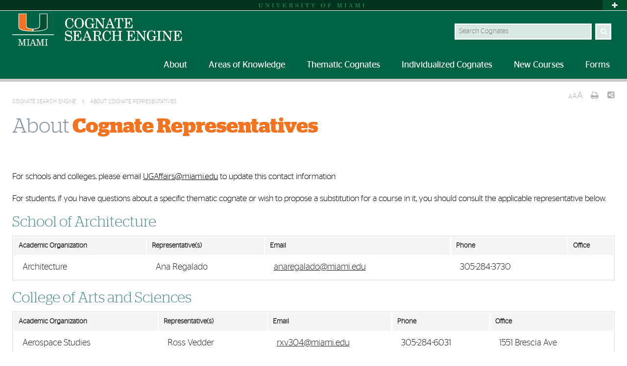

--- FILE ---
content_type: text/html; charset=UTF-8
request_url: https://cognates.miami.edu/about/representatives
body_size: 16639
content:
<!DOCTYPE html>
<html xmlns="http://www.w3.org/1999/xhtml" class="no-js" lang="en">
<head>
    <!-- Google Tag Manager Cognate Dashboard-->
<script>(function(w,d,s,l,i){w[l]=w[l]||[];w[l].push({'gtm.start':
new Date().getTime(),event:'gtm.js'});var f=d.getElementsByTagName(s)[0],
j=d.createElement(s),dl=l!='dataLayer'?'&l='+l:'';j.async=true;j.src=
'https://www.googletagmanager.com/gtm.js?id='+i+dl;f.parentNode.insertBefore(j,f);
})(window,document,'script','dataLayer','GTM-5R77T8ZZ');</script>
<!-- End Google Tag Manager Cognate Dashboard -->

<meta charset="utf-8"/>
<meta content="width=device-width, initial-scale=1.0" name="viewport"/>
<title> Cognate Search Engine | University of Miami</title>
<meta content="University of Miami Cognate Search Engine Representatives" name="description"/>
<meta property="og:title" content="University of Miami Cognate Search Engine Representatives" />
<meta property="og:site_name" content="University of Miami Cognate Search Engine"/>
<meta property="og:description" content="University of Miami Cognate Search Engine Representatives" />
<meta property="og:image" content="" />
<meta http-equiv="X-UA-Compatible" content="IE=edge">

<!-- Google Fonts -->
<link rel="stylesheet" href="https://fonts.googleapis.com/css?family=Roboto+Slab:400,700"/>
<link rel="stylesheet" href="https://fonts.googleapis.com/css?family=Open+Sans:400,300,600,700"/>

<!-- Font Awesome! Font -->
<link rel="stylesheet" href="//maxcdn.bootstrapcdn.com/font-awesome/4.1.0/css/font-awesome.min.css"/>


<link rel="stylesheet" href="https://cognates.miami.edu/_assets/css/foundation_v2.css"/>
<link rel="stylesheet" href="https://cognates.miami.edu/_assets/library/slick/slick.css"/>


<!-- Foundation Icons -->
<link rel="stylesheet" href="https://cognates.miami.edu/_assets/css/foundation-icons.css"/>


<!-- UM-specific styles -->
<link rel="stylesheet" href="https://cognates.miami.edu/_assets/css/umiami_v3.css"/>
<link rel="stylesheet" href="https://cognates.miami.edu/_assets/css/generic.css"/>
<link rel="stylesheet" href="https://cognates.miami.edu/_assets/css/print.css"/>
<link rel="stylesheet" href="https://cognates.miami.edu/_assets/css/mobile_menu_style.css"/>

<script type="text/javascript" src="https://cognates.miami.edu/_assets/js/modernizr.js"></script>
<link rel="stylesheet" href="https://cognates.miami.edu/_assets/css/custom.css">
<link rel="stylesheet" href="https://cognates.miami.edu/_assets/css/mobile_view.css">
</head>

<!-- Added interior class to to override foundation classes without affecting the homepage -->
<body class="interior">
    <!-- add div to contain top navigation items -->
    <input type="checkbox" id="chx_navtoggle" name="chx_navtoggle" >

            <style>
  .error-banner {
    display: none;
    background-color: #006344;
    color: white !important;
    padding: 15px;
    text-align: center;
    width: 100%;
    box-sizing: border-box;
  }

  .bold-underline {
    font-weight: bold;
    text-decoration: underline;
  }
</style>

<div class="contain-to-grid navbar">
<!-- Navigation starts here -->
<div class="small-12 columns fixed" id="nav-wrapper">
<!-- BEGIN SLIVER -->
<!--TOP SLIVER --><!-- Large Viewports ==-->
<div class="row slivernav show-for-large-up">

    <div class="error-banner" style="color:white;">
    <strong>Cognate Search Engine is Temporarily Unavailable.</strong>
    We're currently experiencing an outage and working to restore service as quickly as possible.
    If you have questions, please contact the Learning Platforms team at
    305-284-3949 or <a href="https://lpt.it.miami.edu/contact-us/index.html" class="bold-underline" target="_blank" rel="noopener noreferrer">Contact Us</a>.
    </div>

   <div class="large-11 columns topsliver">
      <!-- Row UMNAME- -->
      <div class="row umname umnameLarge hide" id="umnametop">
         <div class="small-11 small-offset-1 columns">
            <div class="um-svg">
               <a href="http://www.miami.edu/"><img src="https://welcome.miami.edu/_assets/images/system/university_of_miami.svg" style="height: 10px;"/></a>
            </div>
         </div>
      </div>
      <div class="row drawer drawerLarge">
         <div class="small-6 small-offset-1 columns show-for-large-up" id="sliver">
            <ul class="supernav stagsanslight small-block-grid-5" id="supernav1">
               <li class="hide-for-small-only hide-for-medium-only ">
                  <a href="http://welcome.miami.edu/apply-now/index.html"><button class="postfix radius umsliverbtn sliverbtn stagsansbold green">Apply</button></a>
               </li>
               <li class="">
                  <a href="http://welcome.miami.edu/about-um/index.html">About</a>
               </li>
               <li class="">
                  <a href="http://welcome.miami.edu/give/index.html">Give to UM</a>
               </li>
               <li class="">
                  <a class="um_dropdown" data-dropdown="schools" data-options="is_hover:true" href="http://welcome.miami.edu/academics/schools-and-colleges/index.html">Schools <span class="fa fa-caret-down"></span></a>
                  <ul class="f-dropdown f-dropdown-schools" data-dropdown-content="" id="schools">
                     <li>                        <a href="http://arc.miami.edu/">School of Architecture</a>
                     </li>
                     <li>                        <a href="http://www.as.miami.edu/">College of Arts &amp; Sciences</a>
                     </li>
                     <li>                        <a href="http://bus.miami.edu/">School of Business Administration</a>
                     </li>
                     <li>                        <a href="http://com.miami.edu/">School of Communication</a>
                     </li>
                     <li>                        <a href="http://education.miami.edu/">School of Education &amp; Human Development</a>
                     </li>
                     <li>                        <a href="https://www.coe.miami.edu/">College of Engineering</a>
                     </li>
                     <li>                        <a href="http://law.miami.edu/">School of Law</a>
                     </li>
                     <li>                        <a href="http://rsmas.miami.edu/">Rosenstiel School of Marine &amp; Atmospheric Science</a>
                     </li>
                     <li>                        <a href="http://med.miami.edu/">Miller School of Medicine</a>
                     </li>
                     <li>                        <a href="http://www.miami.edu/frost/index.php/frost">Frost School of Music</a>
                     </li>
                     <li>                        <a href="http://www.miami.edu/sonhs/">School of Nursing &amp; Health Studies</a>
                     </li>
                     <li>                        <a href="https://www.grad.miami.edu/">The Graduate School</a>
                     </li>
                     <li>                        <a href="https://continue.miami.edu/default.aspx">Division of Continuing &amp; International Education</a>
                     </li>
                  </ul>
               </li>
               <li class="">
                  <a href="http://welcome.miami.edu/alumni/index.html">Alumni</a>
               </li>
            </ul>
         </div>

      </div>
      <!-- End drawer -->
   </div>
   <!-- End topsliver -->
   <div class="small-1 columns sliverbutton"><button id="sliverlink" class="sliver-open sliverlink sliverlinkLarge"><i class="fa fa-plus"></i><i class="fa fa-minus"></i></button></div>
</div>
<!-- End Large Viewports --><!-- Small and Medium -->
<div class="row slivernav hide-for-large-up">
   <div class="small-11 columns topsliver">
      <!-- Row UMNAME- -->
      <div class="row umname">
         <div class="small-11 small-offset-1 columns">
            <div class="um-svg">
               <a href="http://www.miami.edu/"><img src="https://welcome.miami.edu/_assets/images/system/university_of_miami.svg" style="height: 10px;"/></a>
            </div>
         </div>
      </div>
      <!-- Hidden Navigation -->
      <div class="row hide drawer">

         <!-- End mobilesearch -->
         <div class="row">
            <!-- Sliver nav -->
            <div class="small-6 columns hide-for-large-up sliverleft">
               <ul>
                  <li class="hide-for-small-only hide-for-medium-only ">
                     <a href="http://welcome.miami.edu/apply-now/index.html">Apply</a>
                  </li>
                  <li class="">
                     <a href="http://welcome.miami.edu/about-um/index.html">About</a>
                  </li>
                  <li class="">
                     <a href="http://welcome.miami.edu/give/index.html">Give to UM</a>
                  </li>
                  <li class="">
                     <a href="http://welcome.miami.edu/academics/schools-and-colleges/index.html">Schools</a>
                  </li>
                  <li class="">
                     <a href="http://welcome.miami.edu/alumni/index.html">Alumni</a>
                  </li>
                  <li class="hide-for-small-only hide-for-medium-only ">
                     <a href="http://welcome.miami.edu/alumni/index.html"></a>
                  </li>
                  <li>
                     <a href="http://welcome.miami.edu/academics/index.html">Academics</a>
                  </li>
                  <li>
                     <a href="http://welcome.miami.edu/admissions/index.html">Admissions</a>
                  </li>
                  <li>
                     <a href="http://welcome.miami.edu/student-life/index.html">Student Life</a>
                  </li>
                  <li>
                     <a href="http://welcome.miami.edu/research/index.html">Research</a>
                  </li>
                  <li>
                     <a href="http://welcome.miami.edu/uhealth/index.html">UHealth</a>
                  </li>
                  <li>
                     <a href="http://welcome.miami.edu/athletics/index.html">Athletics</a>
                  </li>
                  <li class="">
                     <a href="http://welcome.miami.edu/tools/index.html">Tools</a>
                  </li>
               </ul>
            </div>
            <div class="small-6 columns hide-for-large-up sliverright">
               <h4 class="stagsansbold slivertitle green">Popular Links</h4>
               <ul>
                  <li>
                     <a href="http://news.miami.edu/index.html">News and Events Center</a>
                  </li>
                  <li>
                     <a href="http://www6.miami.edu/UMD/CDA/UMD_Dept_Search/1,3224,,00.html">Department Search</a>
                  </li>
                  <li>
                     <a href="https://canelink.miami.edu/">Canelink</a>
                  </li>
                  <li>
                     <a href="http://myum.miami.edu/">myUM</a>
                  </li>
                  <li>
                     <a href="http://workday.miami.edu/">Workday</a>
                  </li>
                  <li>
                     <a href="http://courses.miami.edu/">Blackboard</a>
                  </li>
                  <li>
                     <a href="http://um.hodesiq.com/">Employment</a>
                  </li>
               </ul>
            </div>
         </div>
         <!-- End sliver nav-->
      </div>
      <!-- End Drawer -->
   </div>
   <!-- End topsliver -->
   <div class="small-1 columns sliverbutton"><button id="sliverlink" class="sliverlink sliverlinkSmall"><i class="fa fa-plus"></i><i class="fa fa-minus"></i></button></div>
</div>
<!-- End Small and Medium --><!-- END TOP SLIVER -->
<!-- Main Navigation Bar -->
<!-- END SLIVER -->
<!-- BEGIN MAIN-NAV -->
<div class="navmain border-a20 show-for-large-up" data-topbar="">
   <!-- Navigation Rows -->
   <nav class="burntorange-bg">
      <div class="row navRow lower-nav">
         <div class="navCol  large-6  text-left sitelogo text-left sitelogo">
   	   <a href="https://cognates.miami.edu/">
	<svg xmlns="http://www.w3.org/2000/svg" xmlns:xlink="http://www.w3.org/1999/xlink" id="body_1" width="347" height="77">
<g transform="matrix(0.85257983 0 0 0.85257983 -0 5.675674)">
	<g>
        <path d="M65.1 0L65.2 28.7C 65.2 30.5 65.2 36.100002 51.1 36.100002L51.1 36.100002L49.8 36.100002L48.5 36.100002C 34.4 36.100002 34.4 30.500002 34.4 28.700003L34.4 28.700003L34.4 0L15 0L15 33C 15 42.1 40.6 42.8 48.4 42.8L48.4 42.8L49.600002 42.8L49.9 42.8L51.100002 42.8C 58.9 42.8 84.5 42.1 84.5 33L84.5 33L84.5 0L65.1 0z" stroke="none" fill="#FFFFFF" fill-rule="nonzero" />
        <path d="M66.6 28.7L66.6 1.4000015L83.1 1.4000015C 83.1 1.4000015 83.1 31.900002 83.1 33C 83.1 39 66.7 41.4 51.1 41.4C 51.1 40.600002 51.1 38.800003 51.1 37.600002C 58.9 37.6 66.6 35.9 66.6 28.7" stroke="none" fill="#005030" fill-rule="nonzero" />
        <path d="M32.9 28.7L32.9 1.4000015L16.5 1.4000015C 16.5 1.4000015 16.5 31.900002 16.5 33C 16.5 39 32.9 41.4 48.5 41.4C 48.5 40.600002 48.5 38.800003 48.5 37.600002C 40.7 37.6 32.9 35.9 32.9 28.7" stroke="none" fill="#F37321" fill-rule="nonzero" />
        <path d="M0 50.8L100 50.8" stroke="#FFFFFF" stroke-width="1.9995" fill="none" />
        <path d="M17.5 73.3C 17.5 75.4 18 76.100006 20.1 76.100006L20.1 76.100006L20.1 77L13.8 77L13.8 76.1C 16 76.1 16.4 75.4 16.4 73.299995L16.4 73.299995L16.4 63.399994C 16.4 62.599995 16.1 62.399994 15.2 62.399994L15.2 62.399994L14 62.399994L14 61.399994L19.5 61.399994L23.7 73.399994L27.800001 61.399994L33.100002 61.399994L33.100002 62.399994L31.900002 62.399994C 31.000002 62.399994 30.800001 62.599995 30.800001 63.399994L30.800001 63.399994L30.800001 74.99999C 30.800001 75.899994 31.1 75.99999 31.900002 75.99999L31.900002 75.99999L33.100002 75.99999L33.100002 76.99999L26 76.99999L26 75.99999L27.3 75.99999C 28.199999 75.99999 28.5 75.799995 28.5 74.99999L28.5 74.99999L28.5 62.6L23.6 77L22.7 77L17.5 62.6L17.5 73.3z" stroke="none" fill="#FFFFFF" fill-rule="nonzero" />
        <path d="M34.7 76L35.9 76C 36.800003 76 37.100002 75.8 37.100002 75L37.100002 75L37.100002 63.3C 37.100002 62.5 36.800003 62.3 35.9 62.3L35.9 62.3L34.7 62.3L34.7 61.3L41.8 61.3L41.8 62.3L40.6 62.3C 39.699997 62.3 39.399998 62.5 39.399998 63.3L39.399998 63.3L39.399998 74.9C 39.399998 75.700005 39.699997 75.9 40.6 75.9L40.6 75.9L41.8 75.9L41.8 76.9L34.7 76.9L34.7 76z" stroke="none" fill="#FFFFFF" fill-rule="nonzero" />
        <path d="M49 64.4L46.5 70.700005L51.6 70.700005L49 64.4zM50.1 61L55.699997 74.9C 55.999996 75.8 56.299995 76 57.199997 76C 57.299995 76 57.499996 76 57.6 76L57.6 76L57.6 77L51 77L51 76L51.8 76C 52.7 76 53.1 75.9 53.1 75.4C 53.1 75.200005 53 75 52.899998 74.6L52.899998 74.6L51.899998 71.9L45.999996 71.9L45.299995 73.6C 45.099995 74.1 44.999996 74.6 44.999996 74.9C 44.999996 75.6 45.499996 76 46.599995 76L46.599995 76L47.099995 76L47.099995 77L41.499996 77L41.499996 76L41.699997 76C 42.999996 76 43.399998 75.5 43.899998 74.1L43.899998 74.1L49.2 61L50.1 61z" stroke="none" fill="#FFFFFF" fill-rule="nonzero" />
        <path d="M60.9 73.3C 60.9 75.4 61.4 76.100006 63.5 76.100006L63.5 76.100006L63.5 77L57.2 77L57.2 76C 59.4 76 59.8 75.3 59.8 73.2L59.8 73.2L59.8 63.299995C 59.8 62.499996 59.5 62.299995 58.6 62.299995L58.6 62.299995L57.3 62.299995L57.3 61.299995L62.8 61.299995L67 73.299995L71.1 61.299995L76.4 61.299995L76.4 62.299995L75.200005 62.299995C 74.3 62.299995 74.100006 62.499996 74.100006 63.299995L74.100006 63.299995L74.100006 74.899994C 74.100006 75.799995 74.40001 75.899994 75.200005 75.899994L75.200005 75.899994L76.4 75.899994L76.4 76.899994L69.3 76.899994L69.3 75.899994L70.600006 75.899994C 71.50001 75.899994 71.8 75.7 71.8 74.899994L71.8 74.899994L71.8 62.6L67 77L66.1 77L60.899998 62.6L60.899998 73.3L60.9 73.3z" stroke="none" fill="#FFFFFF" fill-rule="nonzero" />
        <path d="M78.1 76L79.299995 76C 80.2 76 80.49999 75.8 80.49999 75L80.49999 75L80.49999 63.3C 80.49999 62.5 80.19999 62.3 79.299995 62.3L79.299995 62.3L78.1 62.3L78.1 61.3L85.2 61.3L85.2 62.3L84 62.3C 83.1 62.3 82.8 62.5 82.8 63.3L82.8 63.3L82.8 74.9C 82.8 75.700005 83.100006 75.9 84 75.9L84 75.9L85.2 75.9L85.2 76.9L78.1 76.9L78.1 76z" stroke="none" fill="#FFFFFF" fill-rule="nonzero" />
		<g>
            <path d="M146.7 27C 146 32.5 142.5 35.8 137.4 35.8C 134.9 35.8 132.7 35 131 33.6C 128 31.099998 126.5 27.699999 126.5 23.3C 126.5 20 127.5 17.099998 129.3 14.699999C 131.40001 12.099998 133.90001 10.899999 137.2 10.899999C 139.4 10.899999 141.4 11.599998 143.09999 13.099998L143.09999 13.099998L144.4 11.099998L145.7 11.099998L146.09999 20.699999L144.79999 20.8C 143.79999 15.4 141.29999 12.4 137.59999 12.4C 132.99998 12.4 130.7 16 130.7 23.4C 130.7 30.9 132.9 34.3 137.8 34.3C 141.6 34.3 144.2 31.699999 145.1 26.9L145.1 26.9L146.7 27z" stroke="none" fill="#FFFFFF" fill-rule="nonzero" />
            <path d="M151.9 14.4C 154 12 156.9 10.7 160.2 10.7C 163.5 10.7 166.2 11.9 168.4 14.299999C 170.5 16.599998 171.5 19.599998 171.5 23.199999C 171.5 26.9 170.6 29.5 168.6 31.8C 166.40001 34.3 163.6 35.6 160.20001 35.6C 156.80002 35.6 154.00002 34.399998 151.80002 31.8C 149.80002 29.5 148.90002 26.699999 148.90002 23.199999C 148.8 19.8 149.9 16.7 151.9 14.4zM160.2 34.3C 165 34.3 167.3 30.699999 167.3 23.3C 167.3 15.799999 165 12.299999 160.2 12.299999C 155.4 12.299999 153.09999 15.9 153.09999 23.3C 153.1 30.7 155.4 34.3 160.2 34.3z" stroke="none" fill="#FFFFFF" fill-rule="nonzero" />
            <path d="M187.2 25.9L187.2 24.3L197.7 24.3L197.7 25.9L196 25.9C 194.6 25.9 194.3 26.3 194.3 27.5L194.3 27.5L194.3 35.8L193 35.8L191.7 32.7C 190.4 34.8 188.2 35.8 185.2 35.8C 181.9 35.8 179.09999 34.6 177 32.399998C 175 30 174 27 174 23.3C 174 19.599998 175 16.599998 177 14.199999C 179 11.899999 181.7 10.699999 184.9 10.699999C 187.4 10.699999 189.59999 11.499999 191.2 12.999999L191.2 12.999999L192.4 10.9L193.7 10.9L194.09999 20.3L192.79999 20.3C 191.59999 14.799999 189.29999 12.199999 185.29999 12.199999C 180.49998 12.199999 178.29999 15.799999 178.29999 23.199999C 178.29999 30.699999 180.59999 34.199997 185.49998 34.199997C 188.89998 34.199997 190.79999 32.399998 190.79999 29.199997L190.79999 29.199997L190.79999 27.499996C 190.79999 26.099997 190.49998 25.799995 189.09999 25.799995L189.09999 25.799995L187.2 25.799995L187.2 25.9z" stroke="none" fill="#FFFFFF" fill-rule="nonzero" />
            <path d="M197.7 35.2L197.7 33.8C 199.09999 33.7 200 33.399998 200.5 32.8C 201 32.2 201.2 31.199999 201.2 29.5L201.2 29.5L201.2 14C 200.8 13.2 200 12.9 198.2 12.9L198.2 12.9L197.59999 12.9L197.59999 11.4L203.99998 11.4L217.09999 29.4L217.09999 17C 217.09999 15.3 216.79999 14.2 216.29999 13.6C 215.79999 13 214.69998 12.8 213.19998 12.700001L213.19998 12.700001L213.19998 11.300001L222.39998 11.300001L222.39998 12.700001C 220.99998 12.800001 220.09998 13.1 219.59998 13.700001C 219.09998 14.300001 218.79997 15.400001 218.79997 17L218.79997 17L218.79997 35.8L217.49997 35.8L202.79997 15.799999L202.79997 29.599998C 202.79997 31.3 203.09998 32.399998 203.59998 33C 204.09998 33.600002 205.19998 33.9 206.69998 33.9L206.69998 33.9L206.69998 35.300003L197.7 35.300003L197.7 35.2z" stroke="none" fill="#FFFFFF" fill-rule="nonzero" />
            <path d="M233.4 11L234.7 11L243.09999 32C 243.7 33.4 244.09999 33.7 245.4 33.7C 245.5 33.7 245.9 33.7 246.09999 33.7L246.09999 33.7L246.09999 35.3L236.2 35.3L236.2 33.7L237.5 33.7C 239.2 33.7 239.5 33.5 239.5 32.8C 239.5 32.5 239.4 32.1 239.2 31.599998L239.2 31.599998L237.7 27.399998L228.8 27.399998L227.8 29.999998C 227.5 30.699999 227.3 31.599998 227.3 31.999998C 227.3 33.1 228.1 33.6 229.7 33.6L229.7 33.6L230.5 33.6L230.5 35.199997L222 35.199997L222 33.6L222.3 33.6C 224 33.6 224.8 33 225.7 30.8L225.7 30.8L233.4 11zM237 25.7L233.1 16.1L229.3 25.7L237 25.7z" stroke="none" fill="#FFFFFF" fill-rule="nonzero" />
            <path d="M257.2 32C 257.2 33.2 257.6 33.6 258.90002 33.6L258.90002 33.6L261.00003 33.6L261.00003 35.199997L249.70003 35.199997L249.70003 33.6L251.80003 33.6C 253.20003 33.6 253.50003 33.199997 253.50003 31.999998L253.50003 31.999998L253.50003 14.4C 253.50003 13.7 253.40002 13.2 253.20003 13C 253.00003 12.8 252.40002 12.6 251.40002 12.6C 249.90002 12.6 248.80002 13.200001 248.00003 14.3C 247.20003 15.5 246.60004 17.5 246.30003 20.4L246.30003 20.4L245 20.4L245.5 11.299999L265.3 11.299999L265.8 20.4L264.5 20.4C 264 17.199999 263.4 15.099999 262.6 14.099999C 261.80002 12.999999 260.5 12.499999 258.7 12.499999C 257.5 12.499999 257.2 12.799999 257.2 14.199999L257.2 14.199999L257.2 32z" stroke="none" fill="#FFFFFF" fill-rule="nonzero" />
            <path d="M267.7 35.2L267.7 33.600002L269.40002 33.600002C 270.80002 33.600002 271.10004 33.2 271.10004 32.000004L271.10004 32.000004L271.10004 14.5C 271.10004 13.3 270.80005 12.9 269.40002 12.9L269.40002 12.9L267.7 12.9L267.7 11.299999L287 11.299999L287.4 19.699999L286 19.699999C 285.6 16.999998 284.7 14.899999 283.7 13.999999C 282.6 13.099999 281 12.799999 277.6 12.799999C 276.30002 12.799999 275.5 12.9 275.2 13.099999C 274.90002 13.299999 274.80002 13.799999 274.80002 14.4L274.80002 14.4L274.80002 22L275.30002 22C 278.7 22 280.00003 20.8 280.30002 17.4L280.30002 17.4L281.7 17.4L281.7 28L280.30002 28C 280.1 26.3 279.7 25.1 279.00003 24.5C 278.30002 23.8 277.10004 23.5 275.30002 23.5L275.30002 23.5L274.80002 23.5L274.80002 32C 274.80002 32.7 275.00003 33.1 275.30002 33.4C 275.6 33.600002 276.50003 33.7 277.90002 33.7C 281.00003 33.7 282.80002 33.5 284.00003 32.8C 285.50003 32.1 286.30002 30.099998 287.10004 26.099998L287.10004 26.099998L288.40002 26.099998L287.90002 35.1L267.7 35.1L267.7 35.2z" stroke="none" fill="#FFFFFF" fill-rule="nonzero" />
            <path d="M127.7 65.6L126.5 65.6L126.3 56L127.700005 56C 128.70001 61.4 131.40001 64.3 135.70001 64.3C 139.20001 64.3 141.30002 62.500004 141.30002 59.600002C 141.30002 58.2 140.80002 57.100002 139.80002 56.500004C 139.20001 56.100002 137.90002 55.600002 135.90002 55.100002L135.90002 55.100002L134.40002 54.7C 131.30002 53.9 129.20003 53 128.10002 51.9C 127.10002 50.9 126.50002 49.5 126.50002 47.600002C 126.50002 43.500004 129.30002 40.9 133.50003 40.9C 135.90002 40.9 138.10004 41.7 139.70003 43.2L139.70003 43.2L141.00003 41.2L142.20003 41.2L142.60002 49.800003L141.30002 49.800003C 140.10002 44.9 137.50002 42.4 133.50002 42.4C 130.60002 42.4 128.90001 43.9 128.90001 46.4C 128.90001 48.300003 130.90001 49.800003 134.90001 50.800003L134.90001 50.800003L135.8 51.000004C 137.6 51.500004 138.90001 51.900005 139.7 52.200005C 140.5 52.600006 141.09999 53.000004 141.7 53.500004C 143 54.700005 143.7 56.500004 143.7 58.600002C 143.7 63.2 140.7 65.9 135.5 65.9C 133 65.9 130.5 65 128.9 63.4L128.9 63.4L127.7 65.6z" stroke="none" fill="#FFFFFF" fill-rule="nonzero" />
            <path d="M145.1 65.2L145.1 63.6L146.8 63.6C 148.2 63.6 148.5 63.199997 148.5 62L148.5 62L148.5 44.5C 148.5 43.3 148.2 42.9 146.8 42.9L146.8 42.9L145.1 42.9L145.1 41.300003L164.40001 41.300003L164.8 49.700005L163.40001 49.700005C 163.00002 47.000004 162.1 44.900005 161.1 44.000004C 160 43.100002 158.40001 42.800003 155 42.800003C 153.7 42.800003 152.9 42.9 152.6 43.100002C 152.30002 43.300003 152.20001 43.800003 152.20001 44.4L152.20001 44.4L152.20001 52L152.70001 52C 156.1 52 157.40001 50.8 157.70001 47.4L157.70001 47.4L159.1 47.4L159.1 58L157.70001 58C 157.50002 56.3 157.1 55.1 156.40001 54.5C 155.70001 53.8 154.50002 53.5 152.70001 53.5L152.70001 53.5L152.20001 53.5L152.20001 62C 152.20001 62.7 152.40001 63.1 152.70001 63.4C 153.00002 63.600002 153.90001 63.7 155.30002 63.7C 158.40002 63.7 160.20001 63.5 161.40002 62.8C 162.90002 62.1 163.70003 60.1 164.50003 56.1L164.50003 56.1L165.80003 56.1L165.30003 65.1L145.1 65.1L145.1 65.2z" stroke="none" fill="#FFFFFF" fill-rule="nonzero" />
            <path d="M178.6 41L179.90001 41L188.3 62C 188.90001 63.4 189.3 63.7 190.6 63.7C 190.70001 63.7 191.1 63.7 191.3 63.7L191.3 63.7L191.3 65.3L181.40001 65.3L181.40001 63.700005L182.70001 63.700005C 184.40001 63.700005 184.70001 63.500004 184.70001 62.800003C 184.70001 62.500004 184.6 62.100002 184.40001 61.600002L184.40001 61.600002L182.90001 57.4L174 57.4L173 60C 172.7 60.7 172.5 61.6 172.5 62C 172.5 63.1 173.3 63.6 174.9 63.6L174.9 63.6L175.7 63.6L175.7 65.2L167.2 65.2L167.2 63.6L167.5 63.6C 169.2 63.6 170 63 170.9 60.8L170.9 60.8L178.6 41zM182.2 55.7L178.3 46.1L174.5 55.699997L182.2 55.699997z" stroke="none" fill="#FFFFFF" fill-rule="nonzero" />
            <path d="M192.6 65.2L192.6 63.6L194.3 63.6C 195.7 63.6 196 63.199997 196 62L196 62L196 44.5C 196 43.3 195.7 42.9 194.3 42.9L194.3 42.9L192.6 42.9L192.6 41.300003L205.8 41.300003C 207.8 41.300003 209.40001 41.800003 210.6 42.9C 211.8 44 212.40001 45.4 212.40001 47.100002C 212.40001 50.500004 210.00002 52.500004 205.1 53.000004C 207.8 53.400005 209.1 54.700005 209.8 57.300003L209.8 57.300003L210.7 61.000004C 211.09999 62.600002 211.5 63.200005 212.2 63.200005C 213.09999 63.200005 213.5 62.100006 213.59999 59.700005L213.59999 59.700005L214.9 59.700005C 214.9 59.900005 214.9 60.300003 214.9 60.500004C 214.9 63.800003 213.4 65.700005 210.9 65.700005C 208.4 65.700005 207.4 64.50001 207 61.000004L207 61.000004L206.6 57.700005C 206.3 54.700005 204.90001 53.500004 201.5 53.500004L201.5 53.500004L199.7 53.500004L199.7 62C 199.7 63.2 200.09999 63.6 201.4 63.6L201.4 63.6L203.4 63.6L203.4 65.2L192.6 65.2zM199.7 52L201.3 52.1C 201.6 52.1 201.8 52.1 202.40001 52.1C 206.90001 52.1 208.70001 50.699997 208.70001 47.399998C 208.70001 44.1 207.20001 42.8 203.50002 42.8L203.50002 42.8L201.40001 42.8C 200.1 42.8 199.70001 43.1 199.70001 44.3L199.70001 44.3L199.70001 52z" stroke="none" fill="#FFFFFF" fill-rule="nonzero" />
            <path d="M236.3 57C 235.6 62.5 232.1 65.8 227 65.8C 224.5 65.8 222.3 65 220.6 63.600002C 217.6 61.100002 216.1 57.7 216.1 53.300003C 216.1 50.000004 217.1 47.100002 218.90001 44.700005C 221.00002 42.100006 223.50002 40.900005 226.8 40.900005C 229 40.900005 231 41.600006 232.7 43.100006L232.7 43.100006L234 41.100006L235.3 41.100006L235.7 50.700005L234.4 50.800003C 233.4 45.4 230.9 42.4 227.2 42.4C 222.59999 42.4 220.3 46 220.3 53.4C 220.3 60.9 222.5 64.3 227.40001 64.3C 231.20001 64.3 233.8 61.700005 234.70001 56.9L234.70001 56.9L236.3 57z" stroke="none" fill="#FFFFFF" fill-rule="nonzero" />
            <path d="M237.9 65.2L237.9 63.6L239.59999 63.6C 240.99998 63.6 241.29999 63.199997 241.29999 62L241.29999 62L241.29999 44.5C 241.29999 43.3 240.9 42.9 239.59999 42.9L239.59999 42.9L237.9 42.9L237.9 41.300003L248.4 41.300003L248.4 42.9L246.7 42.9C 245.4 42.9 245 43.300003 245 44.5L245 44.5L245 51.9L256.2 51.9L256.2 44.5C 256.2 43.3 255.80002 42.9 254.50002 42.9L254.50002 42.9L252.80002 42.9L252.80002 41.300003L263.40002 41.300003L263.40002 42.9L261.7 42.9C 260.30002 42.9 260 43.300003 260 44.5L260 44.5L260 62C 260 63.2 260.4 63.6 261.7 63.6L261.7 63.6L263.40002 63.6L263.40002 65.2L252.80002 65.2L252.80002 63.6L254.50002 63.6C 255.80002 63.6 256.2 63.199997 256.2 62L256.2 62L256.2 53.5L245.00002 53.5L245.00002 62C 245.00002 63.2 245.40001 63.6 246.70001 63.6L246.70001 63.6L248.40001 63.6L248.40001 65.2L237.9 65.2z" stroke="none" fill="#FFFFFF" fill-rule="nonzero" />
            <path d="M273.7 65.2L273.7 63.6L275.40002 63.6C 276.80002 63.6 277.10004 63.199997 277.10004 62L277.10004 62L277.10004 44.5C 277.10004 43.3 276.80005 42.9 275.40002 42.9L275.40002 42.9L273.7 42.9L273.7 41.300003L293 41.300003L293.4 49.700005L292 49.700005C 291.6 47.000004 290.7 44.900005 289.7 44.000004C 288.6 43.100002 287 42.800003 283.6 42.800003C 282.30002 42.800003 281.5 42.9 281.2 43.100002C 280.90002 43.300003 280.80002 43.800003 280.80002 44.4L280.80002 44.4L280.80002 52L281.30002 52C 284.7 52 286.00003 50.8 286.30002 47.4L286.30002 47.4L287.7 47.4L287.7 58L286.30002 58C 286.1 56.3 285.7 55.1 285.00003 54.5C 284.30002 53.8 283.10004 53.5 281.30002 53.5L281.30002 53.5L280.80002 53.5L280.80002 62C 280.80002 62.7 281.00003 63.1 281.30002 63.4C 281.6 63.600002 282.50003 63.7 283.90002 63.7C 287.00003 63.7 288.80002 63.5 290.00003 62.8C 291.50003 62.1 292.30002 60.1 293.10004 56.1L293.10004 56.1L294.40002 56.1L293.90002 65.1L273.7 65.1L273.7 65.2z" stroke="none" fill="#FFFFFF" fill-rule="nonzero" />
            <path d="M296.4 65.2L296.4 63.799995C 297.8 63.699997 298.69998 63.399994 299.19998 62.799995C 299.69998 62.199997 299.9 61.199997 299.9 59.499996L299.9 59.499996L299.9 44C 299.5 43.2 298.69998 42.9 296.9 42.9L296.9 42.9L296.3 42.9L296.3 41.4L302.69998 41.4L315.8 59.4L315.8 47C 315.8 45.3 315.5 44.2 315 43.6C 314.5 43 313.4 42.8 311.9 42.699997L311.9 42.699997L311.9 41.299995L321.1 41.299995L321.1 42.699997C 319.7 42.799995 318.80002 43.1 318.30002 43.699997C 317.80002 44.299995 317.50003 45.399998 317.50003 46.999996L317.50003 46.999996L317.50003 65.799995L316.20004 65.799995L301.50003 45.799995L301.50003 59.599995C 301.50003 61.299995 301.80002 62.399994 302.30002 62.999996C 302.80002 63.6 303.90002 63.899998 305.40002 63.899998L305.40002 63.899998L305.40002 65.299995L296.4 65.299995L296.4 65.2z" stroke="none" fill="#FFFFFF" fill-rule="nonzero" />
            <path d="M335.5 55.9L335.5 54.300003L346 54.300003L346 55.9L344.3 55.9C 342.9 55.9 342.59998 56.300003 342.59998 57.5L342.59998 57.5L342.59998 65.8L341.39996 65.8L340.09998 62.700005C 338.8 64.8 336.59998 65.8 333.59998 65.8C 330.3 65.8 327.49997 64.600006 325.39996 62.4C 323.29996 60.100002 322.29996 57.100002 322.29996 53.300003C 322.29996 49.500004 323.29996 46.600002 325.29996 44.200005C 327.29996 41.900005 329.99997 40.700005 333.19995 40.700005C 335.69995 40.700005 337.89996 41.500004 339.49994 43.000004L339.49994 43.000004L340.69995 40.900005L341.99994 40.900005L342.39993 50.300003L341 50.300003C 339.8 44.800003 337.5 42.200005 333.5 42.200005C 328.7 42.200005 326.5 45.800003 326.5 53.200005C 326.5 60.700005 328.8 64.200005 333.7 64.200005C 337.1 64.200005 339 62.400005 339 59.200005L339 59.200005L339 57.500004C 339 56.100002 338.7 55.800003 337.3 55.800003L337.3 55.800003L335.5 55.800003L335.5 55.9z" stroke="none" fill="#FFFFFF" fill-rule="nonzero" />
            <path d="M346 65.2L346 63.6L347.8 63.6C 349.19998 63.6 349.59998 63.199997 349.59998 62L349.59998 62L349.59998 44.5C 349.59998 43.3 349.19998 42.9 347.8 42.9L347.8 42.9L346 42.9L346 41.300003L356.8 41.300003L356.8 42.9L355 42.9C 353.6 42.9 353.3 43.300003 353.3 44.5L353.3 44.5L353.3 62C 353.3 63.2 353.69998 63.6 355 63.6L355 63.6L356.8 63.6L356.8 65.2L346 65.2z" stroke="none" fill="#FFFFFF" fill-rule="nonzero" />
            <path d="M358.8 65.2L358.8 63.799995C 360.19998 63.699997 361.09998 63.399994 361.59998 62.799995C 362.09998 62.199997 362.3 61.199997 362.3 59.499996L362.3 59.499996L362.3 44C 361.9 43.2 361.09998 42.9 359.3 42.9L359.3 42.9L358.69998 42.9L358.69998 41.4L365.09998 41.4L378.19998 59.4L378.19998 47C 378.19998 45.3 377.9 44.2 377.4 43.6C 376.9 43 375.8 42.8 374.3 42.699997L374.3 42.699997L374.3 41.299995L383.5 41.299995L383.5 42.699997C 382.1 42.799995 381.2 43.1 380.7 43.699997C 380.2 44.299995 379.90002 45.399998 379.90002 46.999996L379.90002 46.999996L379.90002 65.799995L378.60004 65.799995L363.90002 45.799995L363.90002 59.599995C 363.90002 61.299995 364.2 62.399994 364.7 62.999996C 365.2 63.6 366.30002 63.899998 367.80002 63.899998L367.80002 63.899998L367.80002 65.299995L358.8 65.299995L358.8 65.2z" stroke="none" fill="#FFFFFF" fill-rule="nonzero" />
            <path d="M385.7 65.2L385.7 63.6L387.40002 63.6C 388.80002 63.6 389.10004 63.199997 389.10004 62L389.10004 62L389.10004 44.5C 389.10004 43.3 388.80005 42.9 387.40002 42.9L387.40002 42.9L385.7 42.9L385.7 41.300003L405 41.300003L405.4 49.700005L404 49.700005C 403.6 47.000004 402.7 44.900005 401.7 44.000004C 400.6 43.100002 399 42.800003 395.6 42.800003C 394.30002 42.800003 393.5 42.9 393.2 43.100002C 392.90002 43.300003 392.80002 43.800003 392.80002 44.4L392.80002 44.4L392.80002 52L393.30002 52C 396.7 52 398.00003 50.8 398.30002 47.4L398.30002 47.4L399.7 47.4L399.7 58L398.30002 58C 398.1 56.3 397.7 55.1 397.00003 54.5C 396.30002 53.8 395.10004 53.5 393.30002 53.5L393.30002 53.5L392.80002 53.5L392.80002 62C 392.80002 62.7 393.00003 63.1 393.30002 63.4C 393.6 63.600002 394.50003 63.7 395.90002 63.7C 399.00003 63.7 400.80002 63.5 402.00003 62.8C 403.50003 62.1 404.30002 60.1 405.10004 56.1L405.10004 56.1L406.40002 56.1L405.90002 65.1L385.7 65.1L385.7 65.2z" stroke="none" fill="#FFFFFF" fill-rule="nonzero" />
		</g>
	</g>
</g>
</svg>
</a>	   

         </div>
         <div class="navCol large-6 align-middle search align-middle search">
            <form action="/explore" method="get" >
               <ul class="supernav stagsanslight right">
                  <li class="newssearch"><input class="newssearchfield" id="google-custom-search-input" name="q" placeholder="Search Cognates" type="text"/></li>
                  <li class="newssearch"><button class="postfix radius newssearchbtn"> <i class="fa fa-search"></i> </button></li>
               </ul>
            </form>


         </div>
      </div>
   </nav>
   <style>
      .lower-nav ul li:hover { background-color: #005030; }
      .dropdown-background { background-color: #005030; }
      .lower-nav .f-dropdown li a:hover, .lower-nav .f-dropdown li a:focus { color: #ffffff;  background-color: #f18b30; }
   </style>
   <nav class="burntorange-bg">
      <!-- Dropdown Menu -->
      <div class="row navRow lower-nav">
         <div class="navCol large-1 xlarge-3 show-for-xlarge-up"></div>
         <div class="navCol large-12 align-bottom text-right">
            <ul class="stagsansbook">
               <li class="um_dropdown">
		  <a class="um_dropdown dropright umMenuLink" data-dropdown="drp-9801" data-options="is_hover:false" href="/">About</a>
			<ul class="f-dropdown small stagsansbook dropdown-background text-left dropright " data-dropdown-content="" id="drp-9801" >
				<!-- <li>
				    <a style="" class="dropdown-item" href="/aok/aokchart">Areas of Knowledge</a>
				</li> -->

				<li>
                                    <a style="" class="dropdown-item" href="/about/representatives">About Cognate Representatives</a>
				</li>
				<li>
					<a style="" class="dropdown-item" href="/about/contactus">Contact Us</a>
				</li>
			</ul>
               </li>



	       <li class="um_dropdown">
			<a class="umMenuLink" href="/aok/aokchart">Areas of Knowledge</a>
	       </li>
               <!-- <li class="um_dropdown">
                        <a class="umMenuLink" href="/explore/Arts%20&%20Humanities">Arts &amp; Humanities</a>
               </li>
               <li class="um_dropdown">
                        <a class="umMenuLink" href="/explore/People%20&%20Society">People &amp; Society </a>
               </li>
               <li class="um_dropdown">
                        <a class="umMenuLink" href="/explore/STEM">STEM</a>
               </li> -->
               <li class="um_dropdown">
                        <a class="umMenuLink" href="/explore/all">Thematic Cognates</a>
	       </li>
		<li class="um_dropdown">
			<a class="umMenuLink" href="/courses/individualized">Individualized Cognates</a>
		</li>
		<li class="um_dropdown"style="display: none;">
			<a class="umMenuLink" href="/courses/individualized2">Individualized Cognates</a>
		</li>
                <li class="um_dropdown">
                    <a class="umMenuLink" href="/courses/new">New Courses</a>
                </li>


                <li class="um_dropdown">

                                <a  class="um_dropdown dropright umMenuLink" data-dropdown="drp-9800" data-options="is_hover:false" href="javascript:void(0)">Forms</a>
                                       <ul class="f-dropdown small stagsansbook dropdown-background text-left dropright" data-dropdown-content="" id="drp-9800" >
                                          <li>
                                             <a style="" class="dropdown-item" href="https://registrar.miami.edu/_assets/pdf/cognates-substitution-form.pdf" target="_blank">Course Substitution Request</a>
                                          </li>
                                </ul>
                </li>
                           </ul>
         </div>
      </div>
   </nav>
</div>
<!--Logo for Small and Medium bar -->
<div class="row burntorange-bg navmain hide-for-large-up umlogo sitelogo">
<a href="https://cognates.miami.edu/">
<svg xmlns="http://www.w3.org/2000/svg" xmlns:xlink="http://www.w3.org/1999/xlink" id="body_1" width="177" height="38">

<g transform="matrix(0.43488944 0 0 0.43488944 -0 2.2567573)">
	<g>
        <path d="M65.1 0L65.2 28.7C 65.2 30.5 65.2 36.100002 51.1 36.100002L51.1 36.100002L49.8 36.100002L48.5 36.100002C 34.4 36.100002 34.4 30.500002 34.4 28.700003L34.4 28.700003L34.4 0L15 0L15 33C 15 42.1 40.6 42.8 48.4 42.8L48.4 42.8L49.600002 42.8L49.9 42.8L51.100002 42.8C 58.9 42.8 84.5 42.1 84.5 33L84.5 33L84.5 0L65.1 0z" stroke="none" fill="#FFFFFF" fill-rule="nonzero" />
        <path d="M66.6 28.7L66.6 1.4000015L83.1 1.4000015C 83.1 1.4000015 83.1 31.900002 83.1 33C 83.1 39 66.7 41.4 51.1 41.4C 51.1 40.600002 51.1 38.800003 51.1 37.600002C 58.9 37.6 66.6 35.9 66.6 28.7" stroke="none" fill="#005030" fill-rule="nonzero" />
        <path d="M32.9 28.7L32.9 1.4000015L16.5 1.4000015C 16.5 1.4000015 16.5 31.900002 16.5 33C 16.5 39 32.9 41.4 48.5 41.4C 48.5 40.600002 48.5 38.800003 48.5 37.600002C 40.7 37.6 32.9 35.9 32.9 28.7" stroke="none" fill="#F37321" fill-rule="nonzero" />
        <path d="M0 50.8L100 50.8" stroke="#FFFFFF" stroke-width="1.9995" fill="none" />
        <path d="M17.5 73.3C 17.5 75.4 18 76.100006 20.1 76.100006L20.1 76.100006L20.1 77L13.8 77L13.8 76.1C 16 76.1 16.4 75.4 16.4 73.299995L16.4 73.299995L16.4 63.399994C 16.4 62.599995 16.1 62.399994 15.2 62.399994L15.2 62.399994L14 62.399994L14 61.399994L19.5 61.399994L23.7 73.399994L27.800001 61.399994L33.100002 61.399994L33.100002 62.399994L31.900002 62.399994C 31.000002 62.399994 30.800001 62.599995 30.800001 63.399994L30.800001 63.399994L30.800001 74.99999C 30.800001 75.899994 31.1 75.99999 31.900002 75.99999L31.900002 75.99999L33.100002 75.99999L33.100002 76.99999L26 76.99999L26 75.99999L27.3 75.99999C 28.199999 75.99999 28.5 75.799995 28.5 74.99999L28.5 74.99999L28.5 62.6L23.6 77L22.7 77L17.5 62.6L17.5 73.3z" stroke="none" fill="#FFFFFF" fill-rule="nonzero" />
        <path d="M34.7 76L35.9 76C 36.800003 76 37.100002 75.8 37.100002 75L37.100002 75L37.100002 63.3C 37.100002 62.5 36.800003 62.3 35.9 62.3L35.9 62.3L34.7 62.3L34.7 61.3L41.8 61.3L41.8 62.3L40.6 62.3C 39.699997 62.3 39.399998 62.5 39.399998 63.3L39.399998 63.3L39.399998 74.9C 39.399998 75.700005 39.699997 75.9 40.6 75.9L40.6 75.9L41.8 75.9L41.8 76.9L34.7 76.9L34.7 76z" stroke="none" fill="#FFFFFF" fill-rule="nonzero" />
        <path d="M49 64.4L46.5 70.700005L51.6 70.700005L49 64.4zM50.1 61L55.699997 74.9C 55.999996 75.8 56.299995 76 57.199997 76C 57.299995 76 57.499996 76 57.6 76L57.6 76L57.6 77L51 77L51 76L51.8 76C 52.7 76 53.1 75.9 53.1 75.4C 53.1 75.200005 53 75 52.899998 74.6L52.899998 74.6L51.899998 71.9L45.999996 71.9L45.299995 73.6C 45.099995 74.1 44.999996 74.6 44.999996 74.9C 44.999996 75.6 45.499996 76 46.599995 76L46.599995 76L47.099995 76L47.099995 77L41.499996 77L41.499996 76L41.699997 76C 42.999996 76 43.399998 75.5 43.899998 74.1L43.899998 74.1L49.2 61L50.1 61z" stroke="none" fill="#FFFFFF" fill-rule="nonzero" />
        <path d="M60.9 73.3C 60.9 75.4 61.4 76.100006 63.5 76.100006L63.5 76.100006L63.5 77L57.2 77L57.2 76C 59.4 76 59.8 75.3 59.8 73.2L59.8 73.2L59.8 63.299995C 59.8 62.499996 59.5 62.299995 58.6 62.299995L58.6 62.299995L57.3 62.299995L57.3 61.299995L62.8 61.299995L67 73.299995L71.1 61.299995L76.4 61.299995L76.4 62.299995L75.200005 62.299995C 74.3 62.299995 74.100006 62.499996 74.100006 63.299995L74.100006 63.299995L74.100006 74.899994C 74.100006 75.799995 74.40001 75.899994 75.200005 75.899994L75.200005 75.899994L76.4 75.899994L76.4 76.899994L69.3 76.899994L69.3 75.899994L70.600006 75.899994C 71.50001 75.899994 71.8 75.7 71.8 74.899994L71.8 74.899994L71.8 62.6L67 77L66.1 77L60.899998 62.6L60.899998 73.3L60.9 73.3z" stroke="none" fill="#FFFFFF" fill-rule="nonzero" />
        <path d="M78.1 76L79.299995 76C 80.2 76 80.49999 75.8 80.49999 75L80.49999 75L80.49999 63.3C 80.49999 62.5 80.19999 62.3 79.299995 62.3L79.299995 62.3L78.1 62.3L78.1 61.3L85.2 61.3L85.2 62.3L84 62.3C 83.1 62.3 82.8 62.5 82.8 63.3L82.8 63.3L82.8 74.9C 82.8 75.700005 83.100006 75.9 84 75.9L84 75.9L85.2 75.9L85.2 76.9L78.1 76.9L78.1 76z" stroke="none" fill="#FFFFFF" fill-rule="nonzero" />
		<g>
            <path d="M146.7 27C 146 32.5 142.5 35.8 137.4 35.8C 134.9 35.8 132.7 35 131 33.6C 128 31.099998 126.5 27.699999 126.5 23.3C 126.5 20 127.5 17.099998 129.3 14.699999C 131.40001 12.099998 133.90001 10.899999 137.2 10.899999C 139.4 10.899999 141.4 11.599998 143.09999 13.099998L143.09999 13.099998L144.4 11.099998L145.7 11.099998L146.09999 20.699999L144.79999 20.8C 143.79999 15.4 141.29999 12.4 137.59999 12.4C 132.99998 12.4 130.7 16 130.7 23.4C 130.7 30.9 132.9 34.3 137.8 34.3C 141.6 34.3 144.2 31.699999 145.1 26.9L145.1 26.9L146.7 27z" stroke="none" fill="#FFFFFF" fill-rule="nonzero" />
            <path d="M151.9 14.4C 154 12 156.9 10.7 160.2 10.7C 163.5 10.7 166.2 11.9 168.4 14.299999C 170.5 16.599998 171.5 19.599998 171.5 23.199999C 171.5 26.9 170.6 29.5 168.6 31.8C 166.40001 34.3 163.6 35.6 160.20001 35.6C 156.80002 35.6 154.00002 34.399998 151.80002 31.8C 149.80002 29.5 148.90002 26.699999 148.90002 23.199999C 148.8 19.8 149.9 16.7 151.9 14.4zM160.2 34.3C 165 34.3 167.3 30.699999 167.3 23.3C 167.3 15.799999 165 12.299999 160.2 12.299999C 155.4 12.299999 153.09999 15.9 153.09999 23.3C 153.1 30.7 155.4 34.3 160.2 34.3z" stroke="none" fill="#FFFFFF" fill-rule="nonzero" />
            <path d="M187.2 25.9L187.2 24.3L197.7 24.3L197.7 25.9L196 25.9C 194.6 25.9 194.3 26.3 194.3 27.5L194.3 27.5L194.3 35.8L193 35.8L191.7 32.7C 190.4 34.8 188.2 35.8 185.2 35.8C 181.9 35.8 179.09999 34.6 177 32.399998C 175 30 174 27 174 23.3C 174 19.599998 175 16.599998 177 14.199999C 179 11.899999 181.7 10.699999 184.9 10.699999C 187.4 10.699999 189.59999 11.499999 191.2 12.999999L191.2 12.999999L192.4 10.9L193.7 10.9L194.09999 20.3L192.79999 20.3C 191.59999 14.799999 189.29999 12.199999 185.29999 12.199999C 180.49998 12.199999 178.29999 15.799999 178.29999 23.199999C 178.29999 30.699999 180.59999 34.199997 185.49998 34.199997C 188.89998 34.199997 190.79999 32.399998 190.79999 29.199997L190.79999 29.199997L190.79999 27.499996C 190.79999 26.099997 190.49998 25.799995 189.09999 25.799995L189.09999 25.799995L187.2 25.799995L187.2 25.9z" stroke="none" fill="#FFFFFF" fill-rule="nonzero" />
            <path d="M197.7 35.2L197.7 33.8C 199.09999 33.7 200 33.399998 200.5 32.8C 201 32.2 201.2 31.199999 201.2 29.5L201.2 29.5L201.2 14C 200.8 13.2 200 12.9 198.2 12.9L198.2 12.9L197.59999 12.9L197.59999 11.4L203.99998 11.4L217.09999 29.4L217.09999 17C 217.09999 15.3 216.79999 14.2 216.29999 13.6C 215.79999 13 214.69998 12.8 213.19998 12.700001L213.19998 12.700001L213.19998 11.300001L222.39998 11.300001L222.39998 12.700001C 220.99998 12.800001 220.09998 13.1 219.59998 13.700001C 219.09998 14.300001 218.79997 15.400001 218.79997 17L218.79997 17L218.79997 35.8L217.49997 35.8L202.79997 15.799999L202.79997 29.599998C 202.79997 31.3 203.09998 32.399998 203.59998 33C 204.09998 33.600002 205.19998 33.9 206.69998 33.9L206.69998 33.9L206.69998 35.300003L197.7 35.300003L197.7 35.2z" stroke="none" fill="#FFFFFF" fill-rule="nonzero" />
            <path d="M233.4 11L234.7 11L243.09999 32C 243.7 33.4 244.09999 33.7 245.4 33.7C 245.5 33.7 245.9 33.7 246.09999 33.7L246.09999 33.7L246.09999 35.3L236.2 35.3L236.2 33.7L237.5 33.7C 239.2 33.7 239.5 33.5 239.5 32.8C 239.5 32.5 239.4 32.1 239.2 31.599998L239.2 31.599998L237.7 27.399998L228.8 27.399998L227.8 29.999998C 227.5 30.699999 227.3 31.599998 227.3 31.999998C 227.3 33.1 228.1 33.6 229.7 33.6L229.7 33.6L230.5 33.6L230.5 35.199997L222 35.199997L222 33.6L222.3 33.6C 224 33.6 224.8 33 225.7 30.8L225.7 30.8L233.4 11zM237 25.7L233.1 16.1L229.3 25.7L237 25.7z" stroke="none" fill="#FFFFFF" fill-rule="nonzero" />
            <path d="M257.2 32C 257.2 33.2 257.6 33.6 258.90002 33.6L258.90002 33.6L261.00003 33.6L261.00003 35.199997L249.70003 35.199997L249.70003 33.6L251.80003 33.6C 253.20003 33.6 253.50003 33.199997 253.50003 31.999998L253.50003 31.999998L253.50003 14.4C 253.50003 13.7 253.40002 13.2 253.20003 13C 253.00003 12.8 252.40002 12.6 251.40002 12.6C 249.90002 12.6 248.80002 13.200001 248.00003 14.3C 247.20003 15.5 246.60004 17.5 246.30003 20.4L246.30003 20.4L245 20.4L245.5 11.299999L265.3 11.299999L265.8 20.4L264.5 20.4C 264 17.199999 263.4 15.099999 262.6 14.099999C 261.80002 12.999999 260.5 12.499999 258.7 12.499999C 257.5 12.499999 257.2 12.799999 257.2 14.199999L257.2 14.199999L257.2 32z" stroke="none" fill="#FFFFFF" fill-rule="nonzero" />
            <path d="M267.7 35.2L267.7 33.600002L269.40002 33.600002C 270.80002 33.600002 271.10004 33.2 271.10004 32.000004L271.10004 32.000004L271.10004 14.5C 271.10004 13.3 270.80005 12.9 269.40002 12.9L269.40002 12.9L267.7 12.9L267.7 11.299999L287 11.299999L287.4 19.699999L286 19.699999C 285.6 16.999998 284.7 14.899999 283.7 13.999999C 282.6 13.099999 281 12.799999 277.6 12.799999C 276.30002 12.799999 275.5 12.9 275.2 13.099999C 274.90002 13.299999 274.80002 13.799999 274.80002 14.4L274.80002 14.4L274.80002 22L275.30002 22C 278.7 22 280.00003 20.8 280.30002 17.4L280.30002 17.4L281.7 17.4L281.7 28L280.30002 28C 280.1 26.3 279.7 25.1 279.00003 24.5C 278.30002 23.8 277.10004 23.5 275.30002 23.5L275.30002 23.5L274.80002 23.5L274.80002 32C 274.80002 32.7 275.00003 33.1 275.30002 33.4C 275.6 33.600002 276.50003 33.7 277.90002 33.7C 281.00003 33.7 282.80002 33.5 284.00003 32.8C 285.50003 32.1 286.30002 30.099998 287.10004 26.099998L287.10004 26.099998L288.40002 26.099998L287.90002 35.1L267.7 35.1L267.7 35.2z" stroke="none" fill="#FFFFFF" fill-rule="nonzero" />
            <path d="M127.7 65.6L126.5 65.6L126.3 56L127.700005 56C 128.70001 61.4 131.40001 64.3 135.70001 64.3C 139.20001 64.3 141.30002 62.500004 141.30002 59.600002C 141.30002 58.2 140.80002 57.100002 139.80002 56.500004C 139.20001 56.100002 137.90002 55.600002 135.90002 55.100002L135.90002 55.100002L134.40002 54.7C 131.30002 53.9 129.20003 53 128.10002 51.9C 127.10002 50.9 126.50002 49.5 126.50002 47.600002C 126.50002 43.500004 129.30002 40.9 133.50003 40.9C 135.90002 40.9 138.10004 41.7 139.70003 43.2L139.70003 43.2L141.00003 41.2L142.20003 41.2L142.60002 49.800003L141.30002 49.800003C 140.10002 44.9 137.50002 42.4 133.50002 42.4C 130.60002 42.4 128.90001 43.9 128.90001 46.4C 128.90001 48.300003 130.90001 49.800003 134.90001 50.800003L134.90001 50.800003L135.8 51.000004C 137.6 51.500004 138.90001 51.900005 139.7 52.200005C 140.5 52.600006 141.09999 53.000004 141.7 53.500004C 143 54.700005 143.7 56.500004 143.7 58.600002C 143.7 63.2 140.7 65.9 135.5 65.9C 133 65.9 130.5 65 128.9 63.4L128.9 63.4L127.7 65.6z" stroke="none" fill="#FFFFFF" fill-rule="nonzero" />
            <path d="M145.1 65.2L145.1 63.6L146.8 63.6C 148.2 63.6 148.5 63.199997 148.5 62L148.5 62L148.5 44.5C 148.5 43.3 148.2 42.9 146.8 42.9L146.8 42.9L145.1 42.9L145.1 41.300003L164.40001 41.300003L164.8 49.700005L163.40001 49.700005C 163.00002 47.000004 162.1 44.900005 161.1 44.000004C 160 43.100002 158.40001 42.800003 155 42.800003C 153.7 42.800003 152.9 42.9 152.6 43.100002C 152.30002 43.300003 152.20001 43.800003 152.20001 44.4L152.20001 44.4L152.20001 52L152.70001 52C 156.1 52 157.40001 50.8 157.70001 47.4L157.70001 47.4L159.1 47.4L159.1 58L157.70001 58C 157.50002 56.3 157.1 55.1 156.40001 54.5C 155.70001 53.8 154.50002 53.5 152.70001 53.5L152.70001 53.5L152.20001 53.5L152.20001 62C 152.20001 62.7 152.40001 63.1 152.70001 63.4C 153.00002 63.600002 153.90001 63.7 155.30002 63.7C 158.40002 63.7 160.20001 63.5 161.40002 62.8C 162.90002 62.1 163.70003 60.1 164.50003 56.1L164.50003 56.1L165.80003 56.1L165.30003 65.1L145.1 65.1L145.1 65.2z" stroke="none" fill="#FFFFFF" fill-rule="nonzero" />
            <path d="M178.6 41L179.90001 41L188.3 62C 188.90001 63.4 189.3 63.7 190.6 63.7C 190.70001 63.7 191.1 63.7 191.3 63.7L191.3 63.7L191.3 65.3L181.40001 65.3L181.40001 63.700005L182.70001 63.700005C 184.40001 63.700005 184.70001 63.500004 184.70001 62.800003C 184.70001 62.500004 184.6 62.100002 184.40001 61.600002L184.40001 61.600002L182.90001 57.4L174 57.4L173 60C 172.7 60.7 172.5 61.6 172.5 62C 172.5 63.1 173.3 63.6 174.9 63.6L174.9 63.6L175.7 63.6L175.7 65.2L167.2 65.2L167.2 63.6L167.5 63.6C 169.2 63.6 170 63 170.9 60.8L170.9 60.8L178.6 41zM182.2 55.7L178.3 46.1L174.5 55.699997L182.2 55.699997z" stroke="none" fill="#FFFFFF" fill-rule="nonzero" />
            <path d="M192.6 65.2L192.6 63.6L194.3 63.6C 195.7 63.6 196 63.199997 196 62L196 62L196 44.5C 196 43.3 195.7 42.9 194.3 42.9L194.3 42.9L192.6 42.9L192.6 41.300003L205.8 41.300003C 207.8 41.300003 209.40001 41.800003 210.6 42.9C 211.8 44 212.40001 45.4 212.40001 47.100002C 212.40001 50.500004 210.00002 52.500004 205.1 53.000004C 207.8 53.400005 209.1 54.700005 209.8 57.300003L209.8 57.300003L210.7 61.000004C 211.09999 62.600002 211.5 63.200005 212.2 63.200005C 213.09999 63.200005 213.5 62.100006 213.59999 59.700005L213.59999 59.700005L214.9 59.700005C 214.9 59.900005 214.9 60.300003 214.9 60.500004C 214.9 63.800003 213.4 65.700005 210.9 65.700005C 208.4 65.700005 207.4 64.50001 207 61.000004L207 61.000004L206.6 57.700005C 206.3 54.700005 204.90001 53.500004 201.5 53.500004L201.5 53.500004L199.7 53.500004L199.7 62C 199.7 63.2 200.09999 63.6 201.4 63.6L201.4 63.6L203.4 63.6L203.4 65.2L192.6 65.2zM199.7 52L201.3 52.1C 201.6 52.1 201.8 52.1 202.40001 52.1C 206.90001 52.1 208.70001 50.699997 208.70001 47.399998C 208.70001 44.1 207.20001 42.8 203.50002 42.8L203.50002 42.8L201.40001 42.8C 200.1 42.8 199.70001 43.1 199.70001 44.3L199.70001 44.3L199.70001 52z" stroke="none" fill="#FFFFFF" fill-rule="nonzero" />
            <path d="M236.3 57C 235.6 62.5 232.1 65.8 227 65.8C 224.5 65.8 222.3 65 220.6 63.600002C 217.6 61.100002 216.1 57.7 216.1 53.300003C 216.1 50.000004 217.1 47.100002 218.90001 44.700005C 221.00002 42.100006 223.50002 40.900005 226.8 40.900005C 229 40.900005 231 41.600006 232.7 43.100006L232.7 43.100006L234 41.100006L235.3 41.100006L235.7 50.700005L234.4 50.800003C 233.4 45.4 230.9 42.4 227.2 42.4C 222.59999 42.4 220.3 46 220.3 53.4C 220.3 60.9 222.5 64.3 227.40001 64.3C 231.20001 64.3 233.8 61.700005 234.70001 56.9L234.70001 56.9L236.3 57z" stroke="none" fill="#FFFFFF" fill-rule="nonzero" />
            <path d="M237.9 65.2L237.9 63.6L239.59999 63.6C 240.99998 63.6 241.29999 63.199997 241.29999 62L241.29999 62L241.29999 44.5C 241.29999 43.3 240.9 42.9 239.59999 42.9L239.59999 42.9L237.9 42.9L237.9 41.300003L248.4 41.300003L248.4 42.9L246.7 42.9C 245.4 42.9 245 43.300003 245 44.5L245 44.5L245 51.9L256.2 51.9L256.2 44.5C 256.2 43.3 255.80002 42.9 254.50002 42.9L254.50002 42.9L252.80002 42.9L252.80002 41.300003L263.40002 41.300003L263.40002 42.9L261.7 42.9C 260.30002 42.9 260 43.300003 260 44.5L260 44.5L260 62C 260 63.2 260.4 63.6 261.7 63.6L261.7 63.6L263.40002 63.6L263.40002 65.2L252.80002 65.2L252.80002 63.6L254.50002 63.6C 255.80002 63.6 256.2 63.199997 256.2 62L256.2 62L256.2 53.5L245.00002 53.5L245.00002 62C 245.00002 63.2 245.40001 63.6 246.70001 63.6L246.70001 63.6L248.40001 63.6L248.40001 65.2L237.9 65.2z" stroke="none" fill="#FFFFFF" fill-rule="nonzero" />
            <path d="M273.7 65.2L273.7 63.6L275.40002 63.6C 276.80002 63.6 277.10004 63.199997 277.10004 62L277.10004 62L277.10004 44.5C 277.10004 43.3 276.80005 42.9 275.40002 42.9L275.40002 42.9L273.7 42.9L273.7 41.300003L293 41.300003L293.4 49.700005L292 49.700005C 291.6 47.000004 290.7 44.900005 289.7 44.000004C 288.6 43.100002 287 42.800003 283.6 42.800003C 282.30002 42.800003 281.5 42.9 281.2 43.100002C 280.90002 43.300003 280.80002 43.800003 280.80002 44.4L280.80002 44.4L280.80002 52L281.30002 52C 284.7 52 286.00003 50.8 286.30002 47.4L286.30002 47.4L287.7 47.4L287.7 58L286.30002 58C 286.1 56.3 285.7 55.1 285.00003 54.5C 284.30002 53.8 283.10004 53.5 281.30002 53.5L281.30002 53.5L280.80002 53.5L280.80002 62C 280.80002 62.7 281.00003 63.1 281.30002 63.4C 281.6 63.600002 282.50003 63.7 283.90002 63.7C 287.00003 63.7 288.80002 63.5 290.00003 62.8C 291.50003 62.1 292.30002 60.1 293.10004 56.1L293.10004 56.1L294.40002 56.1L293.90002 65.1L273.7 65.1L273.7 65.2z" stroke="none" fill="#FFFFFF" fill-rule="nonzero" />
            <path d="M296.4 65.2L296.4 63.799995C 297.8 63.699997 298.69998 63.399994 299.19998 62.799995C 299.69998 62.199997 299.9 61.199997 299.9 59.499996L299.9 59.499996L299.9 44C 299.5 43.2 298.69998 42.9 296.9 42.9L296.9 42.9L296.3 42.9L296.3 41.4L302.69998 41.4L315.8 59.4L315.8 47C 315.8 45.3 315.5 44.2 315 43.6C 314.5 43 313.4 42.8 311.9 42.699997L311.9 42.699997L311.9 41.299995L321.1 41.299995L321.1 42.699997C 319.7 42.799995 318.80002 43.1 318.30002 43.699997C 317.80002 44.299995 317.50003 45.399998 317.50003 46.999996L317.50003 46.999996L317.50003 65.799995L316.20004 65.799995L301.50003 45.799995L301.50003 59.599995C 301.50003 61.299995 301.80002 62.399994 302.30002 62.999996C 302.80002 63.6 303.90002 63.899998 305.40002 63.899998L305.40002 63.899998L305.40002 65.299995L296.4 65.299995L296.4 65.2z" stroke="none" fill="#FFFFFF" fill-rule="nonzero" />
            <path d="M335.5 55.9L335.5 54.300003L346 54.300003L346 55.9L344.3 55.9C 342.9 55.9 342.59998 56.300003 342.59998 57.5L342.59998 57.5L342.59998 65.8L341.39996 65.8L340.09998 62.700005C 338.8 64.8 336.59998 65.8 333.59998 65.8C 330.3 65.8 327.49997 64.600006 325.39996 62.4C 323.29996 60.100002 322.29996 57.100002 322.29996 53.300003C 322.29996 49.500004 323.29996 46.600002 325.29996 44.200005C 327.29996 41.900005 329.99997 40.700005 333.19995 40.700005C 335.69995 40.700005 337.89996 41.500004 339.49994 43.000004L339.49994 43.000004L340.69995 40.900005L341.99994 40.900005L342.39993 50.300003L341 50.300003C 339.8 44.800003 337.5 42.200005 333.5 42.200005C 328.7 42.200005 326.5 45.800003 326.5 53.200005C 326.5 60.700005 328.8 64.200005 333.7 64.200005C 337.1 64.200005 339 62.400005 339 59.200005L339 59.200005L339 57.500004C 339 56.100002 338.7 55.800003 337.3 55.800003L337.3 55.800003L335.5 55.800003L335.5 55.9z" stroke="none" fill="#FFFFFF" fill-rule="nonzero" />
            <path d="M346 65.2L346 63.6L347.8 63.6C 349.19998 63.6 349.59998 63.199997 349.59998 62L349.59998 62L349.59998 44.5C 349.59998 43.3 349.19998 42.9 347.8 42.9L347.8 42.9L346 42.9L346 41.300003L356.8 41.300003L356.8 42.9L355 42.9C 353.6 42.9 353.3 43.300003 353.3 44.5L353.3 44.5L353.3 62C 353.3 63.2 353.69998 63.6 355 63.6L355 63.6L356.8 63.6L356.8 65.2L346 65.2z" stroke="none" fill="#FFFFFF" fill-rule="nonzero" />
            <path d="M358.8 65.2L358.8 63.799995C 360.19998 63.699997 361.09998 63.399994 361.59998 62.799995C 362.09998 62.199997 362.3 61.199997 362.3 59.499996L362.3 59.499996L362.3 44C 361.9 43.2 361.09998 42.9 359.3 42.9L359.3 42.9L358.69998 42.9L358.69998 41.4L365.09998 41.4L378.19998 59.4L378.19998 47C 378.19998 45.3 377.9 44.2 377.4 43.6C 376.9 43 375.8 42.8 374.3 42.699997L374.3 42.699997L374.3 41.299995L383.5 41.299995L383.5 42.699997C 382.1 42.799995 381.2 43.1 380.7 43.699997C 380.2 44.299995 379.90002 45.399998 379.90002 46.999996L379.90002 46.999996L379.90002 65.799995L378.60004 65.799995L363.90002 45.799995L363.90002 59.599995C 363.90002 61.299995 364.2 62.399994 364.7 62.999996C 365.2 63.6 366.30002 63.899998 367.80002 63.899998L367.80002 63.899998L367.80002 65.299995L358.8 65.299995L358.8 65.2z" stroke="none" fill="#FFFFFF" fill-rule="nonzero" />
            <path d="M385.7 65.2L385.7 63.6L387.40002 63.6C 388.80002 63.6 389.10004 63.199997 389.10004 62L389.10004 62L389.10004 44.5C 389.10004 43.3 388.80005 42.9 387.40002 42.9L387.40002 42.9L385.7 42.9L385.7 41.300003L405 41.300003L405.4 49.700005L404 49.700005C 403.6 47.000004 402.7 44.900005 401.7 44.000004C 400.6 43.100002 399 42.800003 395.6 42.800003C 394.30002 42.800003 393.5 42.9 393.2 43.100002C 392.90002 43.300003 392.80002 43.800003 392.80002 44.4L392.80002 44.4L392.80002 52L393.30002 52C 396.7 52 398.00003 50.8 398.30002 47.4L398.30002 47.4L399.7 47.4L399.7 58L398.30002 58C 398.1 56.3 397.7 55.1 397.00003 54.5C 396.30002 53.8 395.10004 53.5 393.30002 53.5L393.30002 53.5L392.80002 53.5L392.80002 62C 392.80002 62.7 393.00003 63.1 393.30002 63.4C 393.6 63.600002 394.50003 63.7 395.90002 63.7C 399.00003 63.7 400.80002 63.5 402.00003 62.8C 403.50003 62.1 404.30002 60.1 405.10004 56.1L405.10004 56.1L406.40002 56.1L405.90002 65.1L385.7 65.1L385.7 65.2z" stroke="none" fill="#FFFFFF" fill-rule="nonzero" />
		</g>
	</g>


</g>
</svg>
</a>



    <!-- <div class="small-7 right columns">
	 <div class="navCol small-12 align-bottom text-right">
            <ul class="stagsansbook">
               <li class="um_dropdown" style="margin-right:10px;">
		  <a class="um_dropdown dropright umMenuLink" data-dropdown="drp-9801" data-options="is_hover:false"  href="/">About</a>
			<ul class="f-dropdown small stagsansbook dropdown-background text-left dropright " data-dropdown-content="" id="drp-9801" >
				<li>
					<a style="" class="dropdown-item" href="/aok/aokchart">Areas of Knowledge</a>
				</li>
				<li>
					<a style="" class="dropdown-item" href="/about/representatives">About Cognates Representatives</a>
				</li>
				<li>
					<a style="" class="dropdown-item" href="/about/contactus">Contact Us</a>
				</li>
			</ul>
	       </li>

	       <li class="um_dropdown">
			<a class="umMenuLink" href="/aok/aokchart">Areas of Knowledge</a>
	       </li>

               <li class="um_dropdown" style="margin-right:10px;">
                        <a class="umMenuLink" href="/explore">Explore</a>
               </li>
               <li class="um_dropdown" style="margin-right:10px;">
                        <a class="umMenuLink" href="/explore/Arts%20&%20Humanities">Arts &amp; Humanities</a>
               </li>
               <li class="um_dropdown" style="margin-right:10px;">
                        <a class="umMenuLink" href="/explore/People%20&%20Society">People &amp; Society</a>
               </li>
               <li class="um_dropdown">
                        <a class="umMenuLink" href="/explore/STEM">STEM</a>
               </li>
		<li class="um_dropdown">
			<a class="umMenuLink" href="/explore/all">Thematic Cognates</a>	
	       </li>

	       <li class="um_dropdown">
			<a class="umMenuLink" href="/courses/individualized">Individualized Cognates</a>
	       </li>
		<li class="um_dropdown"style="display: none;">
			<a class="umMenuLink" href="/courses/individualized2">Individualized Cognates</a>
		</li>

                <li class="um_dropdown">                                                                                                    <a class="umMenuLink" href="/courses/new">New Courses</a>                                                           </li>                                                                                                                                                                                                                                                                                                                                                                   <li class="um_dropdown">                                                                                                                                                                                                                                        <a  class="um_dropdown dropright umMenuLink" data-dropdown="drp-9800" data-options="is_hover:false" href="javascript:void(0)">Forms</a>                                                                                                                <ul class="f-dropdown small stagsansbook dropdown-background text-left dropright" data-dropdown-content="" id="drp-9800" >                                                                                                                         <li>                                                                                                                       <a style="" class="dropdown-item" href="https://registrar.miami.edu/_assets/pdf/cognates-substitution-form.pdf" target="_blank">Course Substitution Request</a>
                                          </li>
                                </ul>
                </li>

               	    </ul>
	
	
         </div>
    </div> -->
</div>
<!-- Lower bar Navigation for small and Medium -->
<div class="row toggle-bar green-bg border-a20 show-for-medium-down">

   <div class="error-banner" style="color:white;">
     <strong>Cognate Search Engine is Temporarily Unavailable.</strong>
     We're currently experiencing an outage and working to restore service as quickly as possible.
     If you have questions, please contact the Learning Platforms team at
     305-284-3949 or <a href="https://lpt.it.miami.edu/contact-us/index.html" class="bold-underline" target="_blank"
       rel="noopener noreferrer">Contact Us</a>.
   </div>

   <nav class="bluegray-bg top-bar" data-topbar="" role="navigation">

      <div class="small-1 medium-2 columns" style="padding-top:2px;">
         <a class="menu-icon" onclick="toggle()" alt="Menu Button"><i class="fa fa-bars"> </i> </a>
      </div>

      <!-- Search -->
      <div class="small-10 medium-9 columns">
          <form action="/explore" method="get" >
               <ul class="supernav stagsanslight right" style="padding-bottom:20px;">
                  <li class="newssearch"><input class="newssearchfield" id="google-custom-search-input" name="q" placeholder="Search Cognates" type="text" style="top:0px;"/></li>
                  <li class="newssearch"><button class="postfix radius newssearchbtn" style="top:0px;"> <i class="fa fa-search"></i> </button></li>
               </ul>
               <br/>
            </form>
      </div>
   </nav>

   <div class="mMenu" id="mobile2" style="margin:15px; display:none">
      <ul class="mList" style="list-style-type:none;">
         <li class="umMobileMenuItem">
            <a href="/" class="umMobileMenuItemFont" alt="Link To The About Page.">ABOUT</a>
         </li>
         <li class="umMobileMenuItem">
            <a href="/about/representatives" class="umMobileMenuItemFont"
               alt="Link To The About Cognate Representatives Page.">ABOUT
               COGNATE REPRESENTATIVES</a>
         </li>
         <li class="umMobileMenuItem">
            <a href="/aok/aokchart" class="umMobileMenuItemFont" alt="Link To The Areas Of Knowledge Page.">AREAS
               OF KNOWLEDGE</a>
         </li>
         <li class="umMobileMenuItem">
            <a href="/explore/all" class="umMobileMenuItemFont" alt="Link To The Thematic Cognates Page.">THEMATIC
               COGNATES</a>
         </li>
         <li class="umMobileMenuItem">
            <a href="/courses/individualized" class="umMobileMenuItemFont"
               alt="Link To The Individualized Cognates Page.">INDIVIDUALIZED
               COGNATES</a>
         </li>
         <li class="umMobileMenuItem">
            <a href="/courses/new" class="umMobileMenuItemFont" alt="Link To The New Courses Page.">NEW
               COURSES</a>
         </li>
         <li class="umMobileMenuItem">
            <a href="https://registrar.miami.edu/_assets/pdf/cognates-substitution-form.pdf" target="_blank"
               class="umMobileMenuItemFont" alt="Link To The Forms Page.">FORMS</a>
         </li>
         <li class="umMobileMenuItem">
            <a href="/about/contactus" class="umMobileMenuItemFont" alt="Link To The Contact Us Page.">CONTACT
               US</a>
         </li>
      </ul>
   </div>

</div>
<!-- END MAIN-NAV -->
</div>
</div>



    <!-- CONTENT CONTAINER -->
    <div class="container">

        <!-- MAIN CONTENT -->
        <div class="row">           
        
    <!-- BREADCRUMB -->
    <div class="row hide-for-medium-down">
        
        <div class="large-10 columns">
            <div>
                <ul class="breadcrumbs lightgray">
                                              <li  class="first" ><a href="/">Cognate Search Engine</a></li>
                                              <li ><a href="/about/representatives">About Cognate Representatives</a></li>
                                  </ul>
            </div>
        </div>
       
        <div class="large-2 columns right breadcrumbsright">

            <style>
                .float-left {
                    position: relative;
                    float: left;
                    text-align: right;
                    width: 80%;
                }
                .float-right {
                    position: relative;
                    float: right;
                    text-align: right;
                    width: 20%;
                }
            </style>
            <div class="float-left hide-for-small-only hide-for-medium-only"><button aria-label="Font size" title="Font size" class="notbutton" id="btn_fontsize"><span class="lightgray"><span class="fs8">A</span>A<span class="fs12">A</span></span></button><a aria-label="Print" title="Print" href="javascript:window.print()"><i class="fs12 fa fa-print lightgray"></i></a></div>
                        <div class="float-right">
                <!-- AddToAny -->
                <a aria-label="Share" title="Share" class="a2a_dd" href="https://www.addtoany.com/share_save"><i class="fs12 fa fa-share-alt-square lightgray"></i></a>

                <script src="//static.addtoany.com/menu/page.js" type="text/javascript"/></script>
                <!-- //AddToAny END -->
            </div>  
            
        </div>
    </div>
    <!-- //BREADCRUMBS -->
    <!-- PAGE TITLE -->

<div class="row">
          <h1 class="staglight bluegray column">About <span class="orange-u">Cognate Representatives</span></h1>
 </div>

    
    <hr class="divider show-for-large-up"/>
  <div class="large-12 columns">

	<div class="content-main">
	<p>For schools and colleges, please email <a href="mailto:UGAffairs@miami.edu">UGAffairs@miami.edu</a> to update this contact information</p>
	<p>For students, if you have questions about a specific thematic cognate or wish to propose a substitution for a course in it, you should consult the applicable representative below.</p>
	<!--<p>To update this contact information, please email <a href="mailto:UGAffairs@miami.edu">UGAffairs@miami.edu</a></p>-->
	    	     <!-- Start School -->
            <h3>School of Architecture</h3>
                    <table class = "mobile_rep_table" style="width:100%;">
                    <thead>
                    <tr>
			    <th>Academic Organization</td>
                            <th>Representative(s)</th>
                            <th>Email</th>
                            <th>Phone</th>
                            <th>Office</th>
                    </tr>
                    </thead>
                    <tbody>
		                        <tr>
			<td style="font-size:1.1rem">Architecture  </td>
                        <td style="font-size:1.1rem">Ana Regalado</td>
                        <td style="font-size:1.1rem"><a href="mailto:anaregalado@miami.edu">anaregalado@miami.edu</a></td>
                        <td style="font-size:1.1rem">305-284-3730</td>
                        <td style="font-size:1.1rem"></td>
                    </tr>
		                        </tbody>
                    </table>
            <!-- //END School -->

	    	     <!-- Start School -->
            <h3>College of Arts and Sciences</h3>
                    <table class = "mobile_rep_table" style="width:100%;">
                    <thead>
                    <tr>
			    <th>Academic Organization</td>
                            <th>Representative(s)</th>
                            <th>Email</th>
                            <th>Phone</th>
                            <th>Office</th>
                    </tr>
                    </thead>
                    <tbody>
		                        <tr>
			<td style="font-size:1.1rem">Aerospace Studies</td>
                        <td style="font-size:1.1rem">Ross Vedder</td>
                        <td style="font-size:1.1rem"><a href="mailto:rxv304@miami.edu">rxv304@miami.edu</a></td>
                        <td style="font-size:1.1rem">305-284-6031</td>
                        <td style="font-size:1.1rem">1551 Brescia Ave</td>
                    </tr>
		                        <tr>
			<td style="font-size:1.1rem">Africana Studies</td>
                        <td style="font-size:1.1rem">Kelly Baker Josephs</td>
                        <td style="font-size:1.1rem"><a href="mailto:kbjosephs@miami.edu">kbjosephs@miami.edu</a></td>
                        <td style="font-size:1.1rem">Please contact by email</td>
                        <td style="font-size:1.1rem">301 Ashe</td>
                    </tr>
		                        <tr>
			<td style="font-size:1.1rem">American Studies</td>
                        <td style="font-size:1.1rem">Roxane Pickens</td>
                        <td style="font-size:1.1rem"><a href="mailto:rpickens@miami.edu">rpickens@miami.edu</a></td>
                        <td style="font-size:1.1rem">305-284-2604</td>
                        <td style="font-size:1.1rem">410 Ashe</td>
                    </tr>
		                        <tr>
			<td style="font-size:1.1rem">Anthropology</td>
                        <td style="font-size:1.1rem">Traci Ardren</td>
                        <td style="font-size:1.1rem"><a href="mailto:tardren@miami.edu">tardren@miami.edu</a></td>
                        <td style="font-size:1.1rem">Please contact by email</td>
                        <td style="font-size:1.1rem">101A Merrick</td>
                    </tr>
		                        <tr>
			<td style="font-size:1.1rem">Art &amp; Art History</td>
                        <td style="font-size:1.1rem">Kyle Trowbridge</td>
                        <td style="font-size:1.1rem"><a href="mailto:k.trowbridge@umiami.edu">k.trowbridge@umiami.edu</a></td>
                        <td style="font-size:1.1rem">305-284-2897</td>
                        <td style="font-size:1.1rem">#112 Rainbow Building</td>
                    </tr>
		                        <tr>
			<td style="font-size:1.1rem">Biochemistry</td>
                        <td style="font-size:1.1rem">Thomas Harris</td>
                        <td style="font-size:1.1rem"><a href="mailto:tharris@miami.edu">tharris@miami.edu</a></td>
                        <td style="font-size:1.1rem">305-284-3358</td>
                        <td style="font-size:1.1rem">Medical Campus, 111 Gautier</td>
                    </tr>
		                        <tr>
			<td style="font-size:1.1rem">Biochemistry and Molecular Biology</td>
                        <td style="font-size:1.1rem">Thomas Harris</td>
                        <td style="font-size:1.1rem"><a href="mailto:tharris@miami.edu
">tharris@miami.edu
</a></td>
                        <td style="font-size:1.1rem">305-284-3358</td>
                        <td style="font-size:1.1rem">111 Gautier</td>
                    </tr>
		                        <tr>
			<td style="font-size:1.1rem">Biology</td>
                        <td style="font-size:1.1rem">Charles Mallery</td>
                        <td style="font-size:1.1rem"><a href="mailto:cmallery@miami.edu">cmallery@miami.edu</a></td>
                        <td style="font-size:1.1rem">305-284-3188</td>
                        <td style="font-size:1.1rem">337 Ungar</td>
                    </tr>
		                        <tr>
			<td style="font-size:1.1rem">Chemistry</td>
                        <td style="font-size:1.1rem">Jamie Walls</td>
                        <td style="font-size:1.1rem"><a href="mailto:jwalls@miami.edu">jwalls@miami.edu</a></td>
                        <td style="font-size:1.1rem">305-284-4570</td>
                        <td style="font-size:1.1rem">153 Physics</td>
                    </tr>
		                        <tr>
			<td style="font-size:1.1rem">Classics</td>
                        <td style="font-size:1.1rem">John Paul Russo</td>
                        <td style="font-size:1.1rem"><a href="mailto:jprusso@miami.edu">jprusso@miami.edu</a></td>
                        <td style="font-size:1.1rem">305-284-6326</td>
                        <td style="font-size:1.1rem">525A Ashe</td>
                    </tr>
		                        <tr>
			<td style="font-size:1.1rem">College of Arts and Sciences</td>
                        <td style="font-size:1.1rem">Emily Long</td>
                        <td style="font-size:1.1rem"><a href="mailto:ekl48@miami.edu">ekl48@miami.edu</a></td>
                        <td style="font-size:1.1rem">305-284-1632</td>
                        <td style="font-size:1.1rem">Ashe 200-C</td>
                    </tr>
		                        <tr>
			<td style="font-size:1.1rem">College of Arts and Sciences</td>
                        <td style="font-size:1.1rem">Charles Mallery</td>
                        <td style="font-size:1.1rem"><a href="mailto:cmallery@miami.edu">cmallery@miami.edu</a></td>
                        <td style="font-size:1.1rem">305-284-3188</td>
                        <td style="font-size:1.1rem"></td>
                    </tr>
		                        <tr>
			<td style="font-size:1.1rem">Computer Science</td>
                        <td style="font-size:1.1rem">Geoff Sutcliffe</td>
                        <td style="font-size:1.1rem"><a href="mailto:geoff@cs.miami.edu">geoff@cs.miami.edu</a></td>
                        <td style="font-size:1.1rem">305-284-2158</td>
                        <td style="font-size:1.1rem">310F Ungar</td>
                    </tr>
		                        <tr>
			<td style="font-size:1.1rem">Criminology</td>
                        <td style="font-size:1.1rem">Jan Sokol-Katz</td>
                        <td style="font-size:1.1rem"><a href="mailto:jsokol@miami.edu">jsokol@miami.edu</a></td>
                        <td style="font-size:1.1rem">305-284-6178</td>
                        <td style="font-size:1.1rem">120 Merrick</td>
                    </tr>
		                        <tr>
			<td style="font-size:1.1rem">Drama  </td>
                        <td style="font-size:1.1rem">Jennifer Burke</td>
                        <td style="font-size:1.1rem"><a href="mailto:jburke@miami.edu">jburke@miami.edu</a></td>
                        <td style="font-size:1.1rem">305-284-8394</td>
                        <td style="font-size:1.1rem">224B Hecht</td>
                    </tr>
		                        <tr>
			<td style="font-size:1.1rem">Ecosystems Science and Policy</td>
                        <td style="font-size:1.1rem">Julia Wester</td>
                        <td style="font-size:1.1rem"><a href="mailto:julia.wester@miami.edu">julia.wester@miami.edu</a></td>
                        <td style="font-size:1.1rem">Please contact by email</td>
                        <td style="font-size:1.1rem"></td>
                    </tr>
		                        <tr>
			<td style="font-size:1.1rem">Educational and Psych Studies</td>
                        <td style="font-size:1.1rem">Ellen McPhillip</td>
                        <td style="font-size:1.1rem"><a href="mailto:emcphillip@miami.edu">emcphillip@miami.edu</a></td>
                        <td style="font-size:1.1rem">305-284-3826</td>
                        <td style="font-size:1.1rem">312L Merrick</td>
                    </tr>
		                        <tr>
			<td style="font-size:1.1rem">English</td>
                        <td style="font-size:1.1rem">Timothy Watson</td>
                        <td style="font-size:1.1rem"><a href="mailto:watsont@miami.edu">watsont@miami.edu</a></td>
                        <td style="font-size:1.1rem">Please contact by email</td>
                        <td style="font-size:1.1rem">401 Ashe</td>
                    </tr>
		                        <tr>
			<td style="font-size:1.1rem">Gender and Sexuality Studies</td>
                        <td style="font-size:1.1rem">Claire Oueslati-Porter</td>
                        <td style="font-size:1.1rem"><a href="mailto:cxo185@miami.edu">cxo185@miami.edu</a></td>
                        <td style="font-size:1.1rem">305-297-0865</td>
                        <td style="font-size:1.1rem">Merrick 214-ED</td>
                    </tr>
		                        <tr>
			<td style="font-size:1.1rem">Geography/Regional Studies</td>
                        <td style="font-size:1.1rem">Ira Sheskin</td>
                        <td style="font-size:1.1rem"><a href="mailto:isheskin@miami.edu">isheskin@miami.edu</a></td>
                        <td style="font-size:1.1rem">305-284-6693</td>
                        <td style="font-size:1.1rem">Room 115A, 1300 Campo Sano</td>
                    </tr>
		                        <tr>
			<td style="font-size:1.1rem">History</td>
                        <td style="font-size:1.1rem">Max Fraser</td>
                        <td style="font-size:1.1rem"><a href="mailto:mfraser@miami.edu">mfraser@miami.edu</a></td>
                        <td style="font-size:1.1rem">Please contact by email</td>
                        <td style="font-size:1.1rem"></td>
                    </tr>
		                        <tr>
			<td style="font-size:1.1rem">International Studies</td>
                        <td style="font-size:1.1rem">Richard Grant</td>
                        <td style="font-size:1.1rem"><a href="mailto:rgrant@miami.edu">rgrant@miami.edu</a></td>
                        <td style="font-size:1.1rem">305-284-6689</td>
                        <td style="font-size:1.1rem">1300 Campo Sano, Room 115R</td>
                    </tr>
		                        <tr>
			<td style="font-size:1.1rem">Judaic Studies</td>
                        <td style="font-size:1.1rem">Haim Shaked</td>
                        <td style="font-size:1.1rem"><a href="mailto:hshaked@miami.edu">hshaked@miami.edu</a></td>
                        <td style="font-size:1.1rem">305-284-6882</td>
                        <td style="font-size:1.1rem">105 Merrick</td>
                    </tr>
		                        <tr>
			<td style="font-size:1.1rem">Latin American Studies</td>
                        <td style="font-size:1.1rem">John Twichell</td>
                        <td style="font-size:1.1rem"><a href="mailto:j.twichell@miami.edu">j.twichell@miami.edu</a></td>
                        <td style="font-size:1.1rem">Please contact by email</td>
                        <td style="font-size:1.1rem"></td>
                    </tr>
		                        <tr>
			<td style="font-size:1.1rem">Mathematics</td>
                        <td style="font-size:1.1rem">Leticia Oropesa</td>
                        <td style="font-size:1.1rem"><a href="mailto:l.oropesa@miami.edu">l.oropesa@miami.edu</a></td>
                        <td style="font-size:1.1rem">305-284-2116</td>
                        <td style="font-size:1.1rem">515F Ungar</td>
                    </tr>
		                        <tr>
			<td style="font-size:1.1rem">Microbiology and Immunology</td>
                        <td style="font-size:1.1rem">Roger Williams</td>
                        <td style="font-size:1.1rem"><a href="mailto:riwill@miami.edu">riwill@miami.edu</a></td>
                        <td style="font-size:1.1rem">305-284-6422</td>
                        <td style="font-size:1.1rem">251 Cox</td>
                    </tr>
		                        <tr>
			<td style="font-size:1.1rem">Microbiology and Immunology</td>
                        <td style="font-size:1.1rem">Kurt Schesser</td>
                        <td style="font-size:1.1rem"><a href="mailto:kschesser@miami.edu">kschesser@miami.edu</a></td>
                        <td style="font-size:1.1rem">Please contact by email</td>
                        <td style="font-size:1.1rem">Please contact by email</td>
                    </tr>
		                        <tr>
			<td style="font-size:1.1rem">Military Science</td>
                        <td style="font-size:1.1rem">Gylla Lucky</td>
                        <td style="font-size:1.1rem"><a href="mailto:gylla@miami.edu">gylla@miami.edu</a></td>
                        <td style="font-size:1.1rem">305-284-3826</td>
                        <td style="font-size:1.1rem">312D Merrick</td>
                    </tr>
		                        <tr>
			<td style="font-size:1.1rem">Military Studies</td>
                        <td style="font-size:1.1rem">Gylla Lucky</td>
                        <td style="font-size:1.1rem"><a href="mailto:gylla@miami.edu">gylla@miami.edu</a></td>
                        <td style="font-size:1.1rem">305-284-3826</td>
                        <td style="font-size:1.1rem">312D Merrick</td>
                    </tr>
		                        <tr>
			<td style="font-size:1.1rem">Modern Languages and Literature</td>
                        <td style="font-size:1.1rem">Rebecca Doran</td>
                        <td style="font-size:1.1rem"><a href="mailto:rdoran@miami.edu">rdoran@miami.edu</a></td>
                        <td style="font-size:1.1rem">Please contact by email</td>
                        <td style="font-size:1.1rem">210-11 Merrick</td>
                    </tr>
		                        <tr>
			<td style="font-size:1.1rem">Neuroscience</td>
                        <td style="font-size:1.1rem">Helen Bramlett</td>
                        <td style="font-size:1.1rem"><a href="mailto:hbramlett@miami.edu">hbramlett@miami.edu</a></td>
                        <td style="font-size:1.1rem">Please contact by email</td>
                        <td style="font-size:1.1rem"></td>
                    </tr>
		                        <tr>
			<td style="font-size:1.1rem">Philosophy</td>
                        <td style="font-size:1.1rem">Berit Brogaard</td>
                        <td style="font-size:1.1rem"><a href="mailto:brit@miami.edu">brit@miami.edu</a></td>
                        <td style="font-size:1.1rem">305-284-4757</td>
                        <td style="font-size:1.1rem">725 Ashe</td>
                    </tr>
		                        <tr>
			<td style="font-size:1.1rem">Physics</td>
                        <td style="font-size:1.1rem">Massimiliano Galeazzi</td>
                        <td style="font-size:1.1rem"><a href="mailto:galeazzi@physics.miami.edu">galeazzi@physics.miami.edu</a></td>
                        <td style="font-size:1.1rem">305-284-7141</td>
                        <td style="font-size:1.1rem">319 Knight Physics</td>
                    </tr>
		                        <tr>
			<td style="font-size:1.1rem">Political Science</td>
                        <td style="font-size:1.1rem">Louise Davidson-Schmich</td>
                        <td style="font-size:1.1rem"><a href="mailto:davidson@miami.edu">davidson@miami.edu</a></td>
                        <td style="font-size:1.1rem">Please contact by email</td>
                        <td style="font-size:1.1rem">1300 Campo Sano / Suite 160H</td>
                    </tr>
		                        <tr>
			<td style="font-size:1.1rem">Psychology</td>
                        <td style="font-size:1.1rem">Yanerys Leon</td>
                        <td style="font-size:1.1rem"><a href="mailto:leony@miami.edu">leony@miami.edu</a></td>
                        <td style="font-size:1.1rem">Please contact by email</td>
                        <td style="font-size:1.1rem"></td>
                    </tr>
		                        <tr>
			<td style="font-size:1.1rem">Religious Studies</td>
                        <td style="font-size:1.1rem">Robyn Walsh</td>
                        <td style="font-size:1.1rem"><a href="mailto:robyn_walsh@miami.edu
">robyn_walsh@miami.edu
</a></td>
                        <td style="font-size:1.1rem">305-284-2192</td>
                        <td style="font-size:1.1rem">Please contact by email</td>
                    </tr>
		                        <tr>
			<td style="font-size:1.1rem">Sociology</td>
                        <td style="font-size:1.1rem">Jan Sokol-Katz</td>
                        <td style="font-size:1.1rem"><a href="mailto:jsokol@miami.edu">jsokol@miami.edu</a></td>
                        <td style="font-size:1.1rem">305-284-6178</td>
                        <td style="font-size:1.1rem">120 Merrick</td>
                    </tr>
		                        <tr>
			<td style="font-size:1.1rem">Study Abroad Cognate</td>
                        <td style="font-size:1.1rem">Emily Long</td>
                        <td style="font-size:1.1rem"><a href="mailto:ekl48@miami.edu">ekl48@miami.edu</a></td>
                        <td style="font-size:1.1rem">305-284-1632</td>
                        <td style="font-size:1.1rem">Ashe 200-C</td>
                    </tr>
		                        <tr>
			<td style="font-size:1.1rem">Theater Arts</td>
                        <td style="font-size:1.1rem">Jennifer Burke</td>
                        <td style="font-size:1.1rem"><a href="mailto:jburke@miami.edu">jburke@miami.edu</a></td>
                        <td style="font-size:1.1rem">305-284-8394</td>
                        <td style="font-size:1.1rem">224B Hecht</td>
                    </tr>
		                        <tr>
			<td style="font-size:1.1rem">Urban Studies</td>
                        <td style="font-size:1.1rem">Richard Grant</td>
                        <td style="font-size:1.1rem"><a href="mailto:rgrant@miami.edu">rgrant@miami.edu</a></td>
                        <td style="font-size:1.1rem">305-284-6689</td>
                        <td style="font-size:1.1rem"></td>
                    </tr>
		                        </tbody>
                    </table>
            <!-- //END School -->

	    	     <!-- Start School -->
            <h3>Miami Herbert Business School</h3>
                    <table class = "mobile_rep_table" style="width:100%;">
                    <thead>
                    <tr>
			    <th>Academic Organization</td>
                            <th>Representative(s)</th>
                            <th>Email</th>
                            <th>Phone</th>
                            <th>Office</th>
                    </tr>
                    </thead>
                    <tbody>
		                        <tr>
			<td style="font-size:1.1rem">Accounting</td>
                        <td style="font-size:1.1rem">Alex Horenstein</td>
                        <td style="font-size:1.1rem"><a href="mailto:a.horenstein@miami.edu">a.horenstein@miami.edu</a></td>
                        <td style="font-size:1.1rem">305-284-1627</td>
                        <td style="font-size:1.1rem">104 Merrick</td>
                    </tr>
		                        <tr>
			<td style="font-size:1.1rem">Business</td>
                        <td style="font-size:1.1rem">Alex Horenstein</td>
                        <td style="font-size:1.1rem"><a href="mailto:a.horenstein@miami.edu">a.horenstein@miami.edu</a></td>
                        <td style="font-size:1.1rem">305-284-1627</td>
                        <td style="font-size:1.1rem">104 Merrick</td>
                    </tr>
		                        <tr>
			<td style="font-size:1.1rem">Business Technology</td>
                        <td style="font-size:1.1rem">Alex Horenstein</td>
                        <td style="font-size:1.1rem"><a href="mailto:a.horenstein@miami.edu">a.horenstein@miami.edu</a></td>
                        <td style="font-size:1.1rem">305-284-1627</td>
                        <td style="font-size:1.1rem">104 Merrick</td>
                    </tr>
		                        <tr>
			<td style="font-size:1.1rem">Economics</td>
                        <td style="font-size:1.1rem">Alex Horenstein</td>
                        <td style="font-size:1.1rem"><a href="mailto:a.horenstein@miami.edu">a.horenstein@miami.edu</a></td>
                        <td style="font-size:1.1rem">305-284-1627</td>
                        <td style="font-size:1.1rem">104 Merrick</td>
                    </tr>
		                        <tr>
			<td style="font-size:1.1rem">Finance</td>
                        <td style="font-size:1.1rem">Alex Horenstein</td>
                        <td style="font-size:1.1rem"><a href="mailto:a.horenstein@miami.edu">a.horenstein@miami.edu</a></td>
                        <td style="font-size:1.1rem">305-284-1627</td>
                        <td style="font-size:1.1rem">104 Merrick</td>
                    </tr>
		                        <tr>
			<td style="font-size:1.1rem">Management  </td>
                        <td style="font-size:1.1rem">Alex Horenstein</td>
                        <td style="font-size:1.1rem"><a href="mailto:a.horenstein@miami.edu">a.horenstein@miami.edu</a></td>
                        <td style="font-size:1.1rem">305-284-1627</td>
                        <td style="font-size:1.1rem">104 Merrick</td>
                    </tr>
		                        <tr>
			<td style="font-size:1.1rem">Marketing</td>
                        <td style="font-size:1.1rem">Alex Horenstein</td>
                        <td style="font-size:1.1rem"><a href="mailto:a.horenstein@miami.edu">a.horenstein@miami.edu</a></td>
                        <td style="font-size:1.1rem">305-284-1627</td>
                        <td style="font-size:1.1rem">104 Merrick</td>
                    </tr>
		                        </tbody>
                    </table>
            <!-- //END School -->

	    	     <!-- Start School -->
            <h3>School of Communication</h3>
                    <table class = "mobile_rep_table" style="width:100%;">
                    <thead>
                    <tr>
			    <th>Academic Organization</td>
                            <th>Representative(s)</th>
                            <th>Email</th>
                            <th>Phone</th>
                            <th>Office</th>
                    </tr>
                    </thead>
                    <tbody>
		                        <tr>
			<td style="font-size:1.1rem">Cinema and Interactive Media</td>
                        <td style="font-size:1.1rem">Luis Herrera</td>
                        <td style="font-size:1.1rem"><a href="mailto:lherrera@miami.edu">lherrera@miami.edu</a></td>
                        <td style="font-size:1.1rem">305-284-2474</td>
                        <td style="font-size:1.1rem">2035 Wolfson Building</td>
                    </tr>
		                        <tr>
			<td style="font-size:1.1rem">Communication Studies</td>
                        <td style="font-size:1.1rem">Luis Herrera</td>
                        <td style="font-size:1.1rem"><a href="mailto:lherrera@miami.edu">lherrera@miami.edu</a></td>
                        <td style="font-size:1.1rem">305-284-2474</td>
                        <td style="font-size:1.1rem">2035 Wolfson Building</td>
                    </tr>
		                        <tr>
			<td style="font-size:1.1rem">Communications Elect Media</td>
                        <td style="font-size:1.1rem">Luis Herrera</td>
                        <td style="font-size:1.1rem"><a href="mailto:lherrera@miami.edu">lherrera@miami.edu</a></td>
                        <td style="font-size:1.1rem">305-284-2474</td>
                        <td style="font-size:1.1rem">2035 Wolfson Building</td>
                    </tr>
		                        <tr>
			<td style="font-size:1.1rem">Communications Elect Media</td>
                        <td style="font-size:1.1rem">Luis Herrera</td>
                        <td style="font-size:1.1rem"><a href="mailto:lherrera@miami.edu">lherrera@miami.edu</a></td>
                        <td style="font-size:1.1rem">305-284-2474</td>
                        <td style="font-size:1.1rem">2035 Wolfson Building</td>
                    </tr>
		                        <tr>
			<td style="font-size:1.1rem">Journalism and Media Management</td>
                        <td style="font-size:1.1rem">Luis Herrera</td>
                        <td style="font-size:1.1rem"><a href="mailto:lherrera@miami.edu">lherrera@miami.edu</a></td>
                        <td style="font-size:1.1rem">305-284-2474</td>
                        <td style="font-size:1.1rem">2035 Wolfson Building</td>
                    </tr>
		                        <tr>
			<td style="font-size:1.1rem">Strategic Communication</td>
                        <td style="font-size:1.1rem">Luis Herrera</td>
                        <td style="font-size:1.1rem"><a href="mailto:lherrera@miami.edu">lherrera@miami.edu</a></td>
                        <td style="font-size:1.1rem">305-284-2474</td>
                        <td style="font-size:1.1rem">2035 Wolfson Building</td>
                    </tr>
		                        </tbody>
                    </table>
            <!-- //END School -->

	    	     <!-- Start School -->
            <h3>School of Education and Human Development</h3>
                    <table class = "mobile_rep_table" style="width:100%;">
                    <thead>
                    <tr>
			    <th>Academic Organization</td>
                            <th>Representative(s)</th>
                            <th>Email</th>
                            <th>Phone</th>
                            <th>Office</th>
                    </tr>
                    </thead>
                    <tbody>
		                        <tr>
			<td style="font-size:1.1rem">Education</td>
                        <td style="font-size:1.1rem">Ellen McPhillip</td>
                        <td style="font-size:1.1rem"><a href="mailto:emcphillip@miami.edu">emcphillip@miami.edu</a></td>
                        <td style="font-size:1.1rem">305-284-3826</td>
                        <td style="font-size:1.1rem">312L Merrick</td>
                    </tr>
		                        <tr>
			<td style="font-size:1.1rem">Educational Psychology</td>
                        <td style="font-size:1.1rem">Ellen McPhillip</td>
                        <td style="font-size:1.1rem"><a href="mailto:emcphillip@miami.edu">emcphillip@miami.edu</a></td>
                        <td style="font-size:1.1rem">305-284-3826</td>
                        <td style="font-size:1.1rem">312L Merrick</td>
                    </tr>
		                        <tr>
			<td style="font-size:1.1rem">Elementary Education</td>
                        <td style="font-size:1.1rem">Ellen McPhillip</td>
                        <td style="font-size:1.1rem"><a href="mailto:emcphillip@miami.edu">emcphillip@miami.edu</a></td>
                        <td style="font-size:1.1rem">305-284-3826</td>
                        <td style="font-size:1.1rem">312L Merrick</td>
                    </tr>
		                        <tr>
			<td style="font-size:1.1rem">Kinesiology and Sport Sciences</td>
                        <td style="font-size:1.1rem">Ellen McPhillip</td>
                        <td style="font-size:1.1rem"><a href="mailto:emcphillip@miami.edu">emcphillip@miami.edu</a></td>
                        <td style="font-size:1.1rem">305-284-3826</td>
                        <td style="font-size:1.1rem">312L Merrick</td>
                    </tr>
		                        <tr>
			<td style="font-size:1.1rem">Teaching and Learning</td>
                        <td style="font-size:1.1rem">Ellen McPhillip</td>
                        <td style="font-size:1.1rem"><a href="mailto:emcphillip@miami.edu">emcphillip@miami.edu</a></td>
                        <td style="font-size:1.1rem">305-284-3826</td>
                        <td style="font-size:1.1rem">312L Merrick</td>
                    </tr>
		                        </tbody>
                    </table>
            <!-- //END School -->

	    	     <!-- Start School -->
            <h3>College of Engineering</h3>
                    <table class = "mobile_rep_table" style="width:100%;">
                    <thead>
                    <tr>
			    <th>Academic Organization</td>
                            <th>Representative(s)</th>
                            <th>Email</th>
                            <th>Phone</th>
                            <th>Office</th>
                    </tr>
                    </thead>
                    <tbody>
		                        <tr>
			<td style="font-size:1.1rem">Architectural Engineering</td>
                        <td style="font-size:1.1rem">Nina Miville</td>
                        <td style="font-size:1.1rem"><a href="mailto:ndecario1@miami.edu">ndecario1@miami.edu</a></td>
                        <td style="font-size:1.1rem">305-284-3100</td>
                        <td style="font-size:1.1rem">245B McArthur</td>
                    </tr>
		                        <tr>
			<td style="font-size:1.1rem">Biomedical Engineering</td>
                        <td style="font-size:1.1rem">Nina Miville</td>
                        <td style="font-size:1.1rem"><a href="mailto:ndecario1@miami.edu">ndecario1@miami.edu</a></td>
                        <td style="font-size:1.1rem">305-284-3100</td>
                        <td style="font-size:1.1rem">245B McArthur</td>
                    </tr>
		                        <tr>
			<td style="font-size:1.1rem">Civil and Architectural Engineering</td>
                        <td style="font-size:1.1rem">Nina Miville</td>
                        <td style="font-size:1.1rem"><a href="mailto:ndecario1@miami.edu">ndecario1@miami.edu</a></td>
                        <td style="font-size:1.1rem">305-284-3100</td>
                        <td style="font-size:1.1rem">245B McArthur</td>
                    </tr>
		                        <tr>
			<td style="font-size:1.1rem">Electrical Engineering</td>
                        <td style="font-size:1.1rem">Nina Miville</td>
                        <td style="font-size:1.1rem"><a href="mailto:ndecario1@miami.edu">ndecario1@miami.edu</a></td>
                        <td style="font-size:1.1rem">305-284-3100</td>
                        <td style="font-size:1.1rem">245B McArthur</td>
                    </tr>
		                        <tr>
			<td style="font-size:1.1rem">Industrial and Systems Engineering</td>
                        <td style="font-size:1.1rem">Nina Miville</td>
                        <td style="font-size:1.1rem"><a href="mailto:ndecario1@miami.edu">ndecario1@miami.edu</a></td>
                        <td style="font-size:1.1rem">305-284-3100</td>
                        <td style="font-size:1.1rem">245B McArthur</td>
                    </tr>
		                        <tr>
			<td style="font-size:1.1rem">Mechanical and Aerospace Engineering</td>
                        <td style="font-size:1.1rem">Nina Miville</td>
                        <td style="font-size:1.1rem"><a href="mailto:ndecario1@miami.edu">ndecario1@miami.edu</a></td>
                        <td style="font-size:1.1rem">305-284-3100</td>
                        <td style="font-size:1.1rem">245B McArthur</td>
                    </tr>
		                        </tbody>
                    </table>
            <!-- //END School -->

	    	     <!-- Start School -->
            <h3>Rosenstiel School of Marine, Atmospheric &amp; Earth Science</h3>
                    <table class = "mobile_rep_table" style="width:100%;">
                    <thead>
                    <tr>
			    <th>Academic Organization</td>
                            <th>Representative(s)</th>
                            <th>Email</th>
                            <th>Phone</th>
                            <th>Office</th>
                    </tr>
                    </thead>
                    <tbody>
		                        <tr>
			<td style="font-size:1.1rem">Atmospheric Science</td>
                        <td style="font-size:1.1rem">Larry Peterson</td>
                        <td style="font-size:1.1rem"><a href="mailto:lpeterson@rsmas.miami.edu">lpeterson@rsmas.miami.edu</a></td>
                        <td style="font-size:1.1rem">305-421-4692</td>
                        <td style="font-size:1.1rem">210G Ungar</td>
                    </tr>
		                        <tr>
			<td style="font-size:1.1rem">Geological Sciences</td>
                        <td style="font-size:1.1rem">James Klaus</td>
                        <td style="font-size:1.1rem"><a href="mailto:jklaus@rsmas.miami.edu">jklaus@rsmas.miami.edu</a></td>
                        <td style="font-size:1.1rem">305-284-6792</td>
                        <td style="font-size:1.1rem">45 Cox</td>
                    </tr>
		                        <tr>
			<td style="font-size:1.1rem">Geological Sciences</td>
                        <td style="font-size:1.1rem">James Klaus</td>
                        <td style="font-size:1.1rem"><a href="mailto:jklaus@rsmas.miami.edu">jklaus@rsmas.miami.edu</a></td>
                        <td style="font-size:1.1rem">305-284-6792</td>
                        <td style="font-size:1.1rem">45 Cox</td>
                    </tr>
		                        <tr>
			<td style="font-size:1.1rem">Marine Science</td>
                        <td style="font-size:1.1rem">Larry Peterson</td>
                        <td style="font-size:1.1rem"><a href="mailto:lpeterson@rsmas.miami.edu">lpeterson@rsmas.miami.edu</a></td>
                        <td style="font-size:1.1rem">305-421-4692</td>
                        <td style="font-size:1.1rem">210G Ungar</td>
                    </tr>
		                        </tbody>
                    </table>
            <!-- //END School -->

	    	     <!-- Start School -->
            <h3>Miller School of Medicine</h3>
                    <table class = "mobile_rep_table" style="width:100%;">
                    <thead>
                    <tr>
			    <th>Academic Organization</td>
                            <th>Representative(s)</th>
                            <th>Email</th>
                            <th>Phone</th>
                            <th>Office</th>
                    </tr>
                    </thead>
                    <tbody>
		                        </tbody>
                    </table>
            <!-- //END School -->

	    	     <!-- Start School -->
            <h3>Frost School of Music</h3>
                    <table class = "mobile_rep_table" style="width:100%;">
                    <thead>
                    <tr>
			    <th>Academic Organization</td>
                            <th>Representative(s)</th>
                            <th>Email</th>
                            <th>Phone</th>
                            <th>Office</th>
                    </tr>
                    </thead>
                    <tbody>
		                        <tr>
			<td style="font-size:1.1rem">Applied Music</td>
                        <td style="font-size:1.1rem">Corin Overland</td>
                        <td style="font-size:1.1rem"><a href="mailto:c.overland@miami.edu">c.overland@miami.edu</a></td>
                        <td style="font-size:1.1rem">305-284-6920</td>
                        <td style="font-size:1.1rem">Messinger Administrative Center (MAC) 110C</td>
                    </tr>
		                        <tr>
			<td style="font-size:1.1rem">Dance</td>
                        <td style="font-size:1.1rem">Corin Overland</td>
                        <td style="font-size:1.1rem"><a href="mailto:c.overland@miami.edu">c.overland@miami.edu</a></td>
                        <td style="font-size:1.1rem">305-284-6920</td>
                        <td style="font-size:1.1rem">Messinger Administrative Center (MAC) 110C</td>
                    </tr>
		                        <tr>
			<td style="font-size:1.1rem">Instrumental Performance</td>
                        <td style="font-size:1.1rem">Corin Overland</td>
                        <td style="font-size:1.1rem"><a href="mailto:c.overland@miami.edu">c.overland@miami.edu</a></td>
                        <td style="font-size:1.1rem">305-284-6920</td>
                        <td style="font-size:1.1rem">Messinger Administrative Center (MAC) 110C</td>
                    </tr>
		                        <tr>
			<td style="font-size:1.1rem">Keyboard Performance</td>
                        <td style="font-size:1.1rem">Corin Overland</td>
                        <td style="font-size:1.1rem"><a href="mailto:c.overland@miami.edu">c.overland@miami.edu</a></td>
                        <td style="font-size:1.1rem">305-284-6920</td>
                        <td style="font-size:1.1rem">Messinger Administrative Center (MAC) 110C</td>
                    </tr>
		                        <tr>
			<td style="font-size:1.1rem">Music Education &amp; Therapy</td>
                        <td style="font-size:1.1rem">Corin Overland</td>
                        <td style="font-size:1.1rem"><a href="mailto:c.overland@miami.edu">c.overland@miami.edu</a></td>
                        <td style="font-size:1.1rem">305-284-6920</td>
                        <td style="font-size:1.1rem">Messinger Administrative Center (MAC) 110C</td>
                    </tr>
		                        <tr>
			<td style="font-size:1.1rem">Music,Media &amp; Industry</td>
                        <td style="font-size:1.1rem">Serona Elton</td>
                        <td style="font-size:1.1rem"><a href="mailto:selton@miami.edu">selton@miami.edu</a></td>
                        <td style="font-size:1.1rem">305-284-6916</td>
                        <td style="font-size:1.1rem">PLF North 108</td>
                    </tr>
		                        <tr>
			<td style="font-size:1.1rem">Musicology</td>
                        <td style="font-size:1.1rem">Corin Overland</td>
                        <td style="font-size:1.1rem"><a href="mailto:c.overland@miami.edu">c.overland@miami.edu</a></td>
                        <td style="font-size:1.1rem">305-284-6920</td>
                        <td style="font-size:1.1rem">Messinger Administrative Center (MAC) 110C</td>
                    </tr>
		                        <tr>
			<td style="font-size:1.1rem">Studio Music &amp; Jazz</td>
                        <td style="font-size:1.1rem">Corin Overland</td>
                        <td style="font-size:1.1rem"><a href="mailto:c.overland@miami.edu">c.overland@miami.edu</a></td>
                        <td style="font-size:1.1rem">305-284-6920</td>
                        <td style="font-size:1.1rem">Messinger Administrative Center (MAC) 110C</td>
                    </tr>
		                        <tr>
			<td style="font-size:1.1rem">Theory &amp; Composition</td>
                        <td style="font-size:1.1rem">Corin Overland</td>
                        <td style="font-size:1.1rem"><a href="mailto:c.overland@miami.edu">c.overland@miami.edu</a></td>
                        <td style="font-size:1.1rem">305-284-6920</td>
                        <td style="font-size:1.1rem">Messinger Administrative Center (MAC) 110C</td>
                    </tr>
		                        <tr>
			<td style="font-size:1.1rem">Vocal Performance</td>
                        <td style="font-size:1.1rem">Corin Overland</td>
                        <td style="font-size:1.1rem"><a href="mailto:c.overland@miami.edu">c.overland@miami.edu</a></td>
                        <td style="font-size:1.1rem">305-284-6920</td>
                        <td style="font-size:1.1rem">Messinger Administrative Center (MAC) 110C</td>
                    </tr>
		                        </tbody>
                    </table>
            <!-- //END School -->

	    	     <!-- Start School -->
            <h3>School of Nursing and Health Studies</h3>
                    <table class = "mobile_rep_table" style="width:100%;">
                    <thead>
                    <tr>
			    <th>Academic Organization</td>
                            <th>Representative(s)</th>
                            <th>Email</th>
                            <th>Phone</th>
                            <th>Office</th>
                    </tr>
                    </thead>
                    <tbody>
		                        <tr>
			<td style="font-size:1.1rem">Health Science</td>
                        <td style="font-size:1.1rem">Ruth Everett-Thomas</td>
                        <td style="font-size:1.1rem"><a href="mailto:reverett@med.miami.edu">reverett@med.miami.edu</a></td>
                        <td style="font-size:1.1rem">305-284-8446</td>
                        <td style="font-size:1.1rem">432A School of Nursing</td>
                    </tr>
		                        <tr>
			<td style="font-size:1.1rem">Health Sector Mangmnt &amp; Policy</td>
                        <td style="font-size:1.1rem">Ruth Everett-Thomas</td>
                        <td style="font-size:1.1rem"><a href="mailto:reverett@med.miami.edu">reverett@med.miami.edu</a></td>
                        <td style="font-size:1.1rem">305-284-8446</td>
                        <td style="font-size:1.1rem">432A School of Nursing</td>
                    </tr>
		                        <tr>
			<td style="font-size:1.1rem">Nursing</td>
                        <td style="font-size:1.1rem">Ruth Everett-Thomas</td>
                        <td style="font-size:1.1rem"><a href="mailto:reverett@med.miami.edu">reverett@med.miami.edu</a></td>
                        <td style="font-size:1.1rem">305-284-8446</td>
                        <td style="font-size:1.1rem">432A School of Nursing</td>
                    </tr>
		                        <tr>
			<td style="font-size:1.1rem">Public Health</td>
                        <td style="font-size:1.1rem">Ruth Everett-Thomas</td>
                        <td style="font-size:1.1rem"><a href="mailto:reverett@med.miami.edu">reverett@med.miami.edu</a></td>
                        <td style="font-size:1.1rem">305-284-8446</td>
                        <td style="font-size:1.1rem">432A School of Nursing</td>
                    </tr>
		                        </tbody>
                    </table>
            <!-- //END School -->

	    

        </div>
        <hr class="divider"/>
    </div>
        </div>

        
        <!--//MAIN CONTENT -->
        <hr class="divider"/>
    </div>
    <!--//CONTENT CONTAINER -->

    <!-- GLOBAL FOOTER -->
    <div class="homepage-panel" id="global_footer">
            <!--Main Footer Row -->
<div class="row">
<!--LOGO-->
<div class="small-10 small-offset-1 large-3 large-offset-0 columns">
    <a href="../index.html"><img alt="U Miami (logo, home)" class="logo" src="/_assets/images/system/um-logo-gray-bg.png"/></a>
</div>
<!--//LOGO-->

<!-- 4 Col -->
<div class="large-9 columns">

    <!-- Contact Info -->
    <div class="large-3 columns">
        <h5 class="stagsansmedium lightgray">University of Miami</h5>
        <ul class="no-bullet stagsanslight">
            <li class="white">Coral Gables, FL 33124</li>
            <li><span class="hide-for-large-up"><a class="white" href="tel://1-305-284-2211">305-284-2211</a></span><span class="show-for-large-up white">305-284-2211</span></li>
        </ul>
	<h5 class="stagsansmedium black">Cognates Resources</h5>
        <ul class="no-bullet stagsanslight">
                                    <li><a class="white" href="mailto:learningplatforms@miami.edu?subject=Cognate Support">Cognate Support Email</a></li>
                


        <li><a class="white" href="/about/representatives">Cognate Representatives</a></li>
        <li><a class="white" href=" https://apps.miami.edu/CognateProposal"> The Cognate Proposal Form</a><br> (For faculty)</li>
       </ul>
    </div>
    <!--//Contact Info -->

    <!--Links 1-->
    <div class="large-3 columns">
        <h5 class="stagsansmedium black">Resources</h5>
        <ul class="no-bullet stagsanslight">
            <li><a class="white" href="https://welcome.miami.edu/about-um/">About UM</a></li>
            <li><a class="white" href="https://myum.miami.edu/">MyUM</a></li>
            <li><a class="white" href="https://canelink.miami.edu/">Canelink</a></li>
            <li><a class="white" href="http://registrar.miami.edu/dates-and-deadlines/academic-calendars/index.html">Academic Calendar</a></li>
            <li><a class="white" href="https://courses.miami.edu/">Blackboard</a></li>
        </ul>
    </div>
    <!--//Links 1-->

    <!--Links 2-->
    <div class="large-3 columns">
        <h5 class="stagsansmedium black">UM Network</h5>
        <ul class="no-bullet stagsanslight">
        <li><a class="white" href="https://welcome.miami.edu/alumni/index.html">Alumni &amp; Friends</a></li>
            <li><a class="white" href="https://welcome.miami.edu/uhealth/index.html">Medical Center</a></li>
            <li><a class="white" href="https://welcome.miami.edu/athletics/index.html">Hurricane Sports</a></li>
            <li><a class="white" href="https://careers.miami.edu/">Careers</a></li>
        </ul>
    </div>
    <!--//Links 2-->

    <!--Links 3-->
    <div class="large-3 columns">
        <h5 class="stagsansmedium black">Visit</h5>
        <ul class="no-bullet stagsanslight">
            <li><a class="white" href="http://www.miami.edu/index.php/about_us/visit_um/maps/">Campus Map</a></li>
            <li><a class="white" href="http://www.miami.edu/ref/index.php/parking_and_transportation/">Parking &amp; Transportation</a></li>
        </ul>
    </div>
    <!--Links 3-->


</div>
<!-- //4 Col -->

</div>
<!--//Main Footer Row -->
            <!-- Legal Footer -->
<div class="row">
    <div class="column">
        <div class="column small-text-left large-text-center sub-footer-links stagsanslight">
            <p class="white" style="text-align:center; font-size: 0.875rem;">The development and implementation of the Cognate Search Engine were made possible by a generous grant from the Arthur Vining Davis Foundations.</p>
            <p>
                <span>Copyright: 2025 University of Miami. All Rights Reserved.</span> <br class="hide-for-large-up"/> <a class="white" href="http://miami.edu/prepare/">Emergency Information</a> <br class="hide-for-large-up"/> <a class="white" href="https://welcome.miami.edu/privacy-and-legal/index.html">Privacy
                    Statement &amp; Legal Notices</a>
                    <br class="hide-for-large-up"/> <a class="white" href="mailto:webmaster@miami.edu">Website Feedback</a><br/>
            </p>
        </div>
    </div>
</div>
<!-- Legal Footer -->
    </div> 
    <!--//Global Footer -->

    
    <!-- BEGIN GLOBAL BODY-BOTTOM JS -->
    <script src="/_assets/library/jquery/jquery.js?v=08072025"></script>
<script src="/_assets/library/foundation/foundation.js?v=1"></script>
<script src="/_assets/library/foundation/foundation.interchange.js?v=1"></script>
<script src="/_assets/library/foundation/foundation.equalizer.js?v=1"></script>
<script src="/_assets/library/foundation/foundation.topbar.js?v=1"></script>
<script src="/_assets/library/foundation/foundation.dropdown.js?v=1"></script>
<script src="/_assets/library/foundation/foundation.accordion.js?v=1"></script>
<script src="/_assets/library/foundation/foundation.reveal.js?v=1"></script>
<script src="/_assets/library/foundation/foundation.alert.js?v=1"></script>

<script src="/_assets/library/slick/slick.js?v=1"></script>
<script src="/_assets/js/gateway-page-scripts.js?v=1"></script>
<script src="/_assets/js/sliver-scripts_v2.js"></script>
<script src="/_assets/js/core-library.js?v=14567"></script>
<script src="/_assets/js/cognate.js?v=10132025"></script>
<script src="/_assets/js/mobile_menu_toggle.js?v=1"></script>

    <!-- BEGIN GLOBAL PAGE SCRIPTS -->
    
    <script type="text/javascript">
    $( document ).ready(function() {
             
        $(document).foundation('accordion', { multi_expand: true });
        Cognate.setMediaPath('/cognate_images/umcognatecseproduction');
    });
        $(document).foundation();

    </script>
</body>
<!-- Google Tag Manager (noscript) -->
<noscript><iframe src="https://www.googletagmanager.com/ns.html?id=GTM-5R77T8ZZ"
height="0" width="0" style="display:none;visibility:hidden"></iframe></noscript>
<!-- End Google Tag Manager (noscript) -->
</html>


--- FILE ---
content_type: text/css
request_url: https://cognates.miami.edu/_assets/css/umiami_v3.css
body_size: 19610
content:
/* U Miami Foundation-modifying stylesheet This stylesheet will contain all modifications to the ne; text-align: center; }
 * Foundation CSS, as well as new styles for the U Miami website. then mobile-only, and then large-screen-only.
 * The final breakpoints for all the viewports we want is here. When specifying the media queries, let's use the
 * em values to be consistent with foundation standards.
 * small 0em (0px) - 29.938em (479px)
 * medium 30em (480px) - 47.438em (759px)
 * large 48.750em (760px) - 63.938em (1023px)
 * xlarge 64em (1024px) - 85.313em (1365)
 *
 * When setting the difference between (small, medium) and large + viewports, use the
 * following values. max-width: 47.438em (small, medium) min-width: 47.439em (large +) Also
 * rewrote all the links using the  tags to rewrite all the links.
 */
/* FONTS Import hosted fonts, and reset header weights to inherit. */
 @font-face {
     font-family: 'Stag Bold';
     src: url('../fonts/Stag-Bold.eot');
    /* IE9 Compat Modes */
     src: url('../fonts/Stag-Bold.eot?#iefix') format('embedded-opentype'),
    /* IE6-IE8 */
     url('../fonts/Stag-Bold.woff') format('woff'),
    /* Modern Browsers */
     url('../fonts/Stag-Bold.ttf') format('truetype'),
    /* Safari, Android, iOS */
     url('#989ec862db1f01c1df5be8a2b4cfd1a2') format('svg');
    /* Legacy iOS */
     font-style: normal;
     font-weight: 700;
}
 @font-face {
     font-family: 'Stag Book';
     src: url('../fonts/Stag-Book.eot');
    /* IE9 Compat Modes */
     src: url('../fonts/Stag-Book.eot?#iefix') format('embedded-opentype'),
    /* IE6-IE8 */
     url('../fonts/Stag-Book.woff') format('woff'),
    /* Modern Browsers */
     url('../fonts/Stag-Book.ttf') format('truetype'),
    /* Safari, Android, iOS */
     url('../fonts/Stag-Book.svg#000d7d2794809606bdf59c9b498371c4') format('svg');
    /* Legacy iOS */
     font-style: normal;
     font-weight: 400;
}
 @font-face {
     font-family: 'Stag Light';
     src: url('../fonts/Stag-Light.eot');
    /* IE9 Compat Modes */
     src: url('../fonts/Stag-Light.eot?#iefix') format('embedded-opentype'),
    /* IE6-IE8 */
     url('../fonts/Stag-Light.woff') format('woff'),
    /* Modern Browsers */
     url('../fonts/Stag-Light.ttf') format('truetype'),
    /* Safari, Android, iOS */
     url('../fonts/Stag-Light.svg#d5c4e458949c25cb7cdf2e4856ff0cde') format('svg');
    /* Legacy iOS */
     font-style: normal;
     font-weight: 200;
}
 @font-face {
     font-family: 'Stag Thin';
     src: url('../fonts/Stag-Thin.eot');
    /* IE9 Compat Modes */
     src: url('../fonts/Stag-Thin.eot?#iefix') format('embedded-opentype'),
    /* IE6-IE8 */
     url('../fonts/Stag-Thin.woff') format('woff'),
    /* Modern Browsers */
     url('../fonts/Stag-Thin.ttf') format('truetype'),
    /* Safari, Android, iOS */
     url('../fonts/Stag-Thin.svg#8b8b3cca2a3235c3a5ee352690cbe035') format('svg');
    /* Legacy iOS */
     font-style: normal;
     font-weight: 200;
}
 @font-face {
     font-family: 'Stag Sans Bold';
     src: url('../fonts/StagSans-Bold.eot');
    /* IE9 Compat Modes */
     src: url('../fonts/StagSans-Bold.eot?#iefix') format('embedded-opentype'),
    /* IE6-IE8 */
     url('../fonts/StagSans-Bold.woff') format('woff'),
    /* Modern Browsers */
     url('../fonts/StagSans-Bold.ttf') format('truetype'),
    /* Safari, Android, iOS */
     url('../fonts/StagSans-Bold.svg#2c181427f883ed5c99bbc1d4855dce48') format('svg');
    /* Legacy iOS */
     font-style: normal;
     font-weight: 700;
}
 @font-face {
     font-family: 'Stag Sans Book';
     src: url('../fonts/StagSans-Book.eot');
    /* IE9 Compat Modes */
     src: url('../fonts/StagSans-Book.eot?#iefix') format('embedded-opentype'),
    /* IE6-IE8 */
     url('../fonts/StagSans-Book.woff') format('woff'),
    /* Modern Browsers */
     url('../fonts/StagSans-Book.ttf') format('truetype'),
    /* Safari, Android, iOS */
     url('../fonts/StagSans-Book.svg#8925de7fcbad6485079207f61d6c580c') format('svg');
    /* Legacy iOS */
     font-style: normal;
     font-weight: 400;
}
 @font-face {
     font-family: 'Stag Sans Book';
     src: url('../fonts/StagSans-BookItalic.eot');
    /* IE9 Compat Modes */
     src: url('../fonts/StagSans-BookItalic.eot?#iefix') format('embedded-opentype'),
    /* IE6-IE8 */
     url('../fonts/StagSans-BookItalic.woff') format('woff'),
    /* Modern Browsers */
     url('../fonts/StagSans-BookItalic.ttf') format('truetype'),
    /* Safari, Android, iOS */
     url('../fonts/StagSans-BookItalic.svg#7b68ae872bd68440065a2ef7968f17af') format('svg');
    /* Legacy iOS */
     font-style: italic;
     font-weight: 400;
}
 @font-face {
     font-family: 'Stag Sans Light';
     src: url('../fonts/StagSans-Light.eot');
    /* IE9 Compat Modes */
     src: url('../fonts/StagSans-Light.eot?#iefix') format('embedded-opentype'),
    /* IE6-IE8 */
     url('../fonts/StagSans-Light.woff') format('woff'),
    /* Modern Browsers */
     url('../fonts/StagSans-Light.ttf') format('truetype'),
    /* Safari, Android, iOS */
     url('../fonts/StagSans-Light.svg#838673efa3f97adb4a8c5112bfdc6416') format('svg');
    /* Legacy iOS */
     font-style: normal;
     font-weight: 200;
}
 @font-face {
     font-family: 'Stag Sans Medium';
     src: url('../fonts/StagSans-Medium.eot');
    /* IE9 Compat Modes */
     src: url('../fonts/StagSans-Medium.eot?#iefix') format('embedded-opentype'),
    /* IE6-IE8 */
     url('../fonts/StagSans-Medium.woff') format('woff'),
    /* Modern Browsers */
     url('../fonts/StagSans-Medium.ttf') format('truetype'),
    /* Safari, Android, iOS */
     url('../fonts/StagSans-Medium.svg#99fd25c110cc7503d76045299d72bd8f') format('svg');
    /* Legacy iOS */
     font-style: normal;
     font-weight: 400;
}
 @font-face {
     font-family: 'Stag Sans Semibold';
     src: url('../fonts/StagSans-Semibold.eot');
    /* IE9 Compat Modes */
     src: url('../fonts/StagSans-Semibold.eot?#iefix') format('embedded-opentype'),
    /* IE6-IE8 */
     url('../fonts/StagSans-Semibold.woff') format('woff'),
    /* Modern Browsers */
     url('../fonts/StagSans-Semibold.ttf') format('truetype'),
    /* Safari, Android, iOS */
     url('../fonts/StagSans-Semibold.svg#b173c6206b47230bdc4eee6d3ff7df3d') format('svg');
    /* Legacy iOS */
     font-style: normal;
     font-weight: 700;
}
 h1, h2, h3, h4, h5, h6, .button, button {
     font-weight: inherit;
     font-family: inherit;
}
/* For cases where an element is to be rendered in the same font, regardless of screen size... */
 .stagbold {
     font-family: 'Stag Bold'
}
 .stagbook {
     font-family: 'Stag Book'
}
 .staglight {
     font-family: 'Stag Light'
}
 .stagthin {
     font-family: 'Stag Thin'
}
 .stagsansbold {
     font-family: 'Stag Sans Bold'
}
 .stagsansbook {
     font-family: 'Stag Sans Book'
}
 .stagsanslight {
     font-family: 'Stag Sans Light'
}
 .stagsansmedium {
     font-family: 'Stag Sans Medium'
}
 .stagsanssemibold {
     font-family: 'Stag Sans Semibold'
}
 .robotoslabregular {
     font-family: 'Roboto Slab';
     font-weight: 400;
}
 .robotoslabbold {
     font-family: 'Roboto Slab';
     font-weight: 700;
}
 .opensanslight {
     font-family: 'Open Sans';
     font-weight: 300;
}
 .opensansregular {
     font-family: 'Open Sans';
     font-weight: 400;
}
 .opensanssemibold {
     font-family: 'Open Sans';
     font-weight: 600;
}
 .opensansbold {
     font-family: 'Open Sans';
     font-weight: 700;
}
 h1 {
     font-size: 2.6rem;
     line-height: 2.25rem;
}
 h2 {
     font-size: 2rem;
     line-height: 1.8rem;
}
 h3 {
     font-size: 1.125rem;
     line-height: 1.125rem;
}
.content-main h2 {
     font-size: 2.25rem;
     line-height: 1.8rem;
     margin: 1.5rem 0 1.25rem 0;
     font-family: 'Stag Light';
     color: #005030;
}
.content-main h3 {
     font-size: 1.875rem;
     line-height: 1.5rem;
     margin: 1.5rem 0 1rem 0;
     font-family: 'Stag Light';
     color: #599193;
}
.content-main h4 {
     font-size: 1.5rem;
     line-height: 1.5rem;
     margin: 1.625rem 0 .625rem 0;
     font-family: 'Stag Sans Book';
     color: #8996A0;
}
.content-main h5 {
     font-size: 1.15rem;
     line-height: 1.5rem;
     margin: 1.625rem 0 .625rem 0;
     font-family: 'Stag Sans Medium';
     color: #8996A0;
}

 h6 {
    font-size: rem;
    line-height: .85rem;
    color: #000;
    border-bottom: 1px dotted #666666;
    padding-bottom:5px;
    margin: 1.625rem 0 .625rem 0;
 }
 .content-main h6 {
    color: #D28E00;
    font-size: rem;
    font-family: 'Stag Bold';
    line-height: .85rem;
    border-bottom: 1px dotted #666666;
    padding-bottom:5px;
    margin: 1.625rem 0 .625rem 0;
 }

 .content-main-caption {
     font-family: 'Stag Sans Medium';
     color: #647079;
 }

 body, p, h4, li {
     font-size: 0.875rem;
     /* font-size: 0.9375rem; */
     line-height: 150%;
}
 p {
     font-size: 1.0625rem;
     line-height: 150%;
}

/* In body style Default */
.pull-quote
{
    color: #F37320;
    font-size: 22px;
    font-family: 'Stag Thin';
}

span.pull-quote:before, p.pull-quote:before {
  content: "\00a0\00a0\00a0\00a0";
  background: url(../images/system/quote_r.svg);
  background-repeat: no-repeat;
  background-size: 10px 10px;
  background-position: center top;
}

span.pull-quote:after, p.pull-quote:after {
  content: "\00a0\00a0\00a0\00a0";
  background: url(../images/system/quote_l.svg);
  background-repeat: no-repeat;
  background-size: 10px 10px;
  background-position: center bottom;
}

/* But sometimes, an item will have different font assignment based on screen size */
/* small and medium viewports */
 @media ( max-width: 47.438em) {
     .small-stagbold {
         font-family: 'Stag Bold'
    }
     .small-stagbook {
         font-family: 'Stag Book'
    }
     .small-staglight {
         font-family: 'Stag Light'
    }
     .small-stagthin {
         font-family: 'Stag Thin'
    }
     .small-stagsansbold {
         font-family: 'Stag Sans Bold'
    }
     .small-stagsansbook {
         font-family: 'Stag Sans Book'
    }
     .small-stagsanslight {
         font-family: 'Stag Sans Light'
    }
     .small-stagsansmedium {
         font-family: 'Stag Sans Medium'
    }
     .small-stagsanssemibold {
         font-family: 'Stag Sans Semibold'
    }
     .small-robotonormal {
         font-family: 'Roboto Slab';
         font-weight: 400;
    }
     .small-robotobold {
         font-family: 'Roboto Slab';
         font-weight: 700;
    }
     .small-opensanslight {
         font-family: 'Open Sans';
         font-weight: 300;
    }
     .small-opensansregular {
         font-family: 'Open Sans';
         font-weight: 400;
    }
     .small-opensanssemibold {
         font-family: 'Open Sans';
         font-weight: 600;
    }
     .small-opensansbold {
         font-family: 'Open Sans';
         font-weight: 700;
    }
     h2 {
         font-size: 1.75rem;
         line-height: 1.65rem;
    }
}
/* large, xlarge and xxlarge viewports */
 @media (min-width: 47.439em) {
     .large-stagbold {
         font-family: 'Stag Bold'
    }
     .large-stagbook {
         font-family: 'Stag Book'
    }
     .large-staglight {
         font-family: 'Stag Light'
    }
     .large-stagthin {
         font-family: 'Stag Thin'
    }
     .large-stagsansbold {
         font-family: 'Stag Sans Bold'
    }
     .large-stagsansbook {
         font-family: 'Stag Sans Book'
    }
     .large-stagsanslight {
         font-family: 'Stag Sans Light'
    }
     .large-stagsansmedium {
         font-family: 'Stag Sans Medium'
    }
     .large-stagsanssemibold {
         font-family: 'Stag Sans Semibold'
    }
     .large-robotonormal {
         font-family: 'Roboto Slab';
         font-weight: 400;
    }
     .large-robotobold {
         font-family: 'Roboto Slab';
         font-weight: 700;
    }
     .large-opensanslight {
         font-family: 'Open Sans';
         font-weight: 300;
    }
     .large-opensansregular {
         font-family: 'Open Sans';
         font-weight: 400;
    }
     .large-opensanssemibold {
         font-family: 'Open Sans';
         font-weight: 600;
    }
     .large-opensansbold {
         font-family: 'Open Sans';
         font-weight: 700;
    }
}
/* Body/html, styles, global html element modifications, and things that need transitions */
 body {
     font-family: 'Stag Sans Light', "Helvetica Neue", "Helvetica", Helvetica, Arial, sans-serif;
     color: #000;
}
/* large, xlarge and xxlarge viewports */
 @media (min-width: 47.439em) {
     body {
    }
     body.home {
         padding-top: 0!important;
    }
}
 br.clear {
     clear: both;
}
/* xxlarge breakpoint: old:1300px */
 @media (min-width: 85.37em) {
     .container {
         width: 1280px;
         margin-left: auto;
         margin-right: auto;
    }
}
 .navbar, .navbar.shorter, .name, .centered-nav, #div_quicklinks, #div_popular, #umiamievents div.content, #umiamievents .large-block-grid-5 li a, .nopad a, button, a.button, a.ftr-sm, #umiamievents .tabs dd > a, #home_news_container, input[type="text"].umsearchfield {
     -webkit-transition: all 0.5s;
     -moz-transition: all 0.5s;
     -ms-transition: all 0.5s;
     -o-transition: all 0.5s;
     transition: all 0.5s;
}
 ul.nobullet {
     list-style-type: none;
     margin-left: 0;
}
/* Font size utility classes */
 .fs8 {
     font-size: 80%;
}
 .fs12 {
     font-size: 120%;
}
/* Sometimes, we'll want to be able to assign font color based on screen size;
 there are elements that gain or lose background images/colors based on screen size. */
 .white {
     color: #fff;
}
 .pink {
     color: #f2b9db;
}
 .orange {
     color: #f47321;
}
 .lightorange {
     color: #d28e00;
}
 .darkorange {
     color: #dd5928;
}
 .beige {
     color: #d4bf95;
}
 .bluegray {
     color: #8996a0;
}
.lightbluegray {
    color: #96a0aa;
}
.darkgray {
    color:#576571;
}
 .paleyellow {
     color: #fbde81;
}
 .lightblue {
     color: #9eceeb;
}
 .green {
     color: #005030;
}
 .darkgreen {
     color: #01321E;
}
 .palegreen {
     color: #91b9a4;
}
 .yellowgreen {
     color: #a2ad00;
}
 .lightgray {
     color: #b2b2b2;
}
 .paleblue {
     color: #669999;
}
 .twitter-blue {
     color: #4099FF;
}
 .facebook-blue {
     color: #3b5998;
}

 .mega-menu-header {
     color: #585858;
 }
 .mega-menu-leadin-header {
     color: #333333;
     font-size: 22px;
     line-height: 22px;
     text-decoration: none !important;
 }

 .mega-menu-hlist-header {
     color: #585858;
     font-size: 0.75rem;
     float: left;
     padding-top: 0.25em;
 }

#mega-menu-hlist-container ul
{
    margin: 0;
    padding: 0;
    list-style-type: none;
    text-align: left;
}

#mega-menu-hlist-container ul li { display: inline; }

#mega-menu-hlist-container ul li a
{
    text-decoration: none;
    padding: 0em 1em;
    color: #fff;
    font-size: .75rem;

}
#mega-menu-hlist-container ul li a:hover
{
    color: #fff;
    font-size: .75rem;
}

.hlist-pipe {
    color: #585858;
}

/*PC*/
 .white-bg {
     background-color: #fff;
}
 .pink-bg {
     background-color: #f2b9db;
}
 .orange-bg {
     background-color: #f47321;
}
 .lightorange-bg {
     background-color: #d28e00;
}
 .darkorange-bg {
     background-color: #dd5928;
}
 .beige-bg {
     background-color: #d4bf95;
}
 .bluegray-bg {
     background-color: #8996a0;
}
 .paleyellow-bg {
     background-color: #fbde81;
}
 .lightblue-bg {
     background-color: #9eceeb;
}
 .green-bg {
     background-color: #005030;;
}
 .darkgreen-bg {
     background-color: #01321E;
}
 .palegreen-bg {
     background-color: #91b9a4;
}
 .yellowgreen-bg {
     background-color: #a2ad00;
}
 .lightgray-bg {
     background-color: #b2b2b2;
}
 .black-bg {
     background-color: #000;
}
.burntorange-bg { background-color: #006344 }

.burntorange-bg-two { background-color: #01321e }

 .overlay-white {
     background-color: rgba(255,255,255,0.8);
}
 .overlay-black {
     background-color: rgba(0,0,0,0.8);
}
 .overlay-orange {
     background-color: rgba(244,115,33,0.8);
}
 .overlay-lightorange {
     background-color: rgba(210,142,0,0.8);
}
 .overlay-darkorange {
     background-color: rgba(211,88,10,0.5);
}
 .overlay-beige {
     background-color: rgba(212,191,149,0.8);
}
 .overlay-bluegray {
     background-color: rgba(137,150,160,0.8);
}
 .overlay-paleyellow {
     background-color: rgba(251,222,129,0.8);
}
 .overlay-lightblue {
     background-color: rgba(158,206,235,0.8);
}
 .overlay-green {
     background-color: rgba(0,80,48,0.8);
}
 .overlay-green-bg {
     background-color: rgba(0,80,48,1);
}
 .overlay-darkgreen {
     background-color: rgba(1, 50, 30, 0.8);
}
 .overlay-palegreen {
     background-color: rgba(145,185,164,0.8);
}
 .overlay-yellowgreen {
     background-color: rgba(162,173,0,0.8);
}
 .overlay-lightgray {
     background-color: rgba(178,178,178,0.8);
}

.overlay-burntorange { background-color: rgba(185,82,5,.75); }

.burntorange{ color: #b95205 }

/* The SVG Graphic for the sliver */
.um-svg
{
    height: 18px;
    width: 100%;
    text-align: center;
    position: relative;
    top: -2px;
}

/* Make the points of interest images display the pointer icon */
img.fig1.slick-slide {
  cursor: pointer;
}
/* Override the bottom margin */
figure.slick-initialized.slick-slider {
  margin-bottom: 0px !important;
}

/* small, medium viewports old:768px */
 @media ( max-width: 47.438em) {

     .small-white {
         color: #fff;
    }
     .small-pink {
         color: #f2b9db;
    }
     .small-orange {
         color: #f47321;
    }
     .small-lightorange {
         color: #d28e00;
    }
     .small-darkorange {
         color: #af5030;
    }
     .small-beige {
         color: #d4bf95;
    }
     .small-bluegray {
         color: #8996a0;
    }
     .small-paleyellow {
         color: #fbde81;
    }
     .small-lightblue {
         color: #9eceeb;
    }
     .small-green {
         color: #005030;
    }
     .small-darkgreen{
         color: #01321E;
    }
     .small-palegreen {
         color: #91b9a4;
    }
     .small-yellowgreen {
         color: #a2ad00;
    }
     .small-lightgray {
         color: #b2b2b2;
    }
     .small-white-bg {
         background-color: #fff;
    }
     .small-pink-bg {
         background-color: #f2b9db;
    }
     .small-orange-bg {
         background-color: #f47321;
    }
     .small-lightorange-bg {
         background-color: #d28e00;
    }
     .small-darkorange-bg {
         background-color: #af5030;
    }
     .small-beige-bg {
         background-color: #d4bf95;
    }
     .small-bluegray-bg {
         background-color: #8996a0;
    }
     .small-paleyellow-bg {
         background-color: #fbde81;
    }
     .small-lightblue-bg {
         background-color: #9eceeb;
    }
     .small-green-bg {
         background-color: #005030;
    }
     .small-darkgreen-bg{
         background-color: #01321E;
    }
     .small-palegreen-bg {
         background-color: #91b9a4;
    }
     .small-yellowgreen-bg {
         background-color: #a2ad00;
    }
     .small-lightgray-bg {
         background-color: #b2b2b2;
    }
     .small-black-bg {
         background-color: #000;
    }
     .small-black {
         color: #000;
    }
     .small-lightyellow-bg {
         background-color: #fbde81;
    }
}
/* large, xlarge, xxlarge old:769px */
 @media (min-width: 47.439em) {

     .large-white {
         color: #fff;
    }
     .large-pink {
         color: #f2b9db;
    }
     .large-orange {
         color: #f47321;
    }
     .large-orange-bg {
         background-color: #f47321;
    }
     .large-lightorange {
         color: #d28e00;
    }
     .large-darkorange {
         color: #af5030;
    }
     .large-beige {
         color: #d4bf95;
    }
     .large-bluegray {
         color: #8996a0;
    }
     .large-paleyellow {
         color: #fbde81;
    }
     .large-lightblue {
         color: #9eceeb;
    }
     .large-lightblue-bg {
         background-color: #9eceeb;
    }
     .large-green {
         color: #005030;
    }
     .large-darkgreen{
         color: #01321E;
    }
     .large-palegreen {
         color: #91b9a4;
    }
     .large-yellowgreen {
         color: #a2ad00;
    }
     .large-lightgray {
         color: #b2b2b2;
    }
     .large-white-bg {
         background-color: #fff;
    }
     .large-pink-bg {
         background-color: #f2b9db;
    }
     .large-orange-bg {
         background-color: #f47321;
    }
     .large-lightorange-bg {
         background-color: #d28e00;
    }
     .large-darkorange-bg {
         background-color: #af5030;
    }
     .large-beige-bg {
         background-color: #d4bf95;
    }
     .large-bluegray-bg {
         background-color: #8996a0;
    }
     .large-paleyellow-bg {
         background-color: #fbde81;
    }
     .large-lightblue-bg {
         background-color: #9eceeb;
    }
     .large-green-bg {
         background-color: #005030;
    }
     .large-darkgreen-bg{
         background-color: #01321E;
    }
     .large-palegreen-bg {
         background-color: #91b9a4;
    }
     .large-yellowgreen-bg {
         background-color: #a2ad00;
    }
     .large-lightgray-bg {
         background-color: #b2b2b2;
    }
     .large-black-bg {
         background-color: #000;
    }
     .large-black {
         color: #000;
    }
     .smaller {
         font-size: 80%;
    }
}

 a:hover {
     color: #f47321;
}
 a.orange {
     text-decoration: none;
     color: #f47321;
}

 a.orange:visited{
     color: #F47321;
 }
 a.orange:hover {
     color: #000;
}

a {
    color: inherit;
    text-decoration: underline;
}

a.visited {
    text-decoration: underline;
}

 ul li>a, dl.tabs a, dd.accordion-navigation>a, a h1, a h2, a h3, a h4, a h5, h1 a, h2 a, h3 a, h4 a, h5 a, a:hover h1, a:hover h2, a:hover h3, a:hover h4, a:hover h5, h1 a:hover, h2 a:hover, h3 a:hover, h4 a:hover, h5 a:hover {
     text-decoration: none;
}

/* Used to hide Social Media posts with crazy long URL's */
.hide-overflow
{
    overflow: hidden;
}

/* Foundation overrides */
 .row {
     max-width: 1280px;
}
 .column, .columns {
     padding-left: 1.563rem;
     padding-right: 1.563rem;
}
 button, a.button {
     font-family: 'Stag Sans Bold';
     font-weight: normal;
     color: #fff!important;
     background-color: #333;
     border: solid 3px rgba(0,0,0,0.5);
     background-clip: padding-box;
     background-image: url(../images/system/btn-over-15.png);
     background-repeat: no-repeat;
     background-position: -7px -7px;
     text-decoration: none!important;
}
 button:hover, a.button:hover {
     background-color: #333;
     background-image: url(../images/system/btn-over-15.png);
     background-repeat: repeat;
     background-position: 0 0;
     color: #fff;
}
 button.orange, a.button.orange {
     background-color: #f47321;
}
 button.burntorange, a.button.burntorange { background-color: #b95205 }

 button.lightblue, a.button.lightblue {
     background-color: #9eceeb;
}
 button.paleyellow, a.button.paleyellow {
     background-color: #fbde81;
}
 button.palegreen, a.button.palegreen {
     background-color: #c2cb1e;
}
 button.darkgreen, a.button.darkgreen {
     background-color: #01321E;
}
 button.pink, a.button.pink {
     background-color: #f2b9db;
}
 button.lightorange, a.button.lightorange {
     background-color: #d28e00;
}
 button.beige, a.button.beige {
     background-color: #d4bf95;
}
 button.black, a.button.black {
     background-color: #000000;
}
 button.darkorange, a.button.darkorange {
     background-color: #dd5928;
}
 button.yellowgreen, a.button.yellowgreen {
     background-color: #a2ad00;
}
 button.lightgray, a.button.lightgray {
     background-color: #b2b2b2;
}
 button.bluegray, a.button.bluegray {
     background-color: #95a1aa;
}
 button.orange:hover, button.orange.down, a.button.orange:hover, a.button.orange.down {
}
 button.green, a.button.green {
     background-color: #005030;
     background-image: url(../images/system/btn-over-25.png);
}
 button.green:hover, button.green.down, a.button.green:hover, a.button.green.down {
     background-image: url(../images/system/btn-over-25.png);
}
 button.darkgreen, a.button.darkgreen {
     background-color: #01321E;
     background-image: url(../images/system/btn-over-25.png);
}
 button.darkgreen:hover, button.darkgreen.down, a.button.darkgreen:hover, a.button.darkgreen.down {
     background-image: url(../images/system/btn-over-25.png);
}
 button.palegreen:hover, button.palegreen.down, a.button.palegreen:hover, a.button.palegreen.down {
}
 button.yelloworange, a.button.yelloworange {
     background-color: #e8a713;
}
 button.yelloworange:hover, button.yelloworange.down, a.button.yelloworange:hover, a.button.yelloworange.down {
}
 button.bluegray:hover, button.bluegray.down, a.button.bluegray:hover, a.button.bluegray.down {
     background-image: url(../images/system/btn-over-25.png);
}
 button.disabled, a.button.disabled {
     color: #E3E3E3!important;
     background-color: #B0ADAD!important;
     border: solid 3px rgba(0,0,0,0.5);
}
 button.disabled:hover, button.disabled.down, a.button.disabled:hover, a.button.disabled.down {
     color: #E3E3E3!important;
     background-color: #B0ADAD!important;
     background-image: none!important
}
 button.onblack, a.button.onblack {
     border: solid 3px rgba(255,255,255,0.5)
}
 button.onwhite, a.button.onwhite {
     border: solid 3px rgba(186,186,186,0.5)
}
 button.notbutton {
     display: inline;
     border: 0;
     background: transparent;
     padding: 0;
     color: inherit!important;
     font-family: inherit;
}
 img.left {
     margin-right: 1.563rem;
     margin-bottom: 1.563rem;
}
 img.right {
     margin-left: 1.563rem;
     margin-bottom: 1.563rem;
}
 h1 a, h1 a:hover {
     color: inherit;
     text-decoration: inherit;
}
 h5 {
     font-size: 14px;
     font-size: .9rem;
}
 div.switch input:checked + label {
     background: gray;
}
 div.switch.orange input:checked + label {
     background: #f47321;
}
 div.switch.palegreen input:checked + label {
     background: #c2cb1e;
}
 div.switch.yelloworange input:checked + label {
     background: #e8a713;
}
 div.switch.green input:checked + label {
     background: #005030;
}
 div.switch.darkgreen input:checked + label {
     background: #01321E;
}
 div.switch.bluegray input:checked + label {
     background: #8996a0;
}
 .th {
     line-height: 0;
     display: inline-block;
     border: solid 3px rgba(0,0,0,0.5);
     max-width: 100%;
     transition: all 200ms ease-out;
     box-shadow: none;
}
 .th:hover, .th:focus {
     background-color: #333;
     background-image: url(../images/system/btn-over-15.png);
     background-repeat: repeat;
     background-position: 0 0;
     color: #fff;
}
/* NAVIGATION */
 nav a {
     text-decoration: none;
}
 .navbar li a, .navbar li button {
     color: #fff;
     z-index: 9;
}
 .navbar li a:hover, .navbar li a:focus, .navbar li button:hover, .navbar li button:focus {
     color: #inherit;
     text-decoration: underline;
}
 .navbar .title-area li button {
     display: inline;
     border: 0;
     background: transparent;
     font-size: 18px;
     padding: 0;
     letter-spacing: 0.3;
}
 .navbar li button.meganav-active {
     color: #ccc;
}
 .f-dropdown li a {
     color: #000;
}
 .f-dropdown li a:hover, .f-dropdown li a:focus {
     color: #fff;
     background-color: #f47321;
}
 .contain-to-grid {
     background-color: transparent;
}
 .umsearchbtn {
}
 button.umsearchbtn, input[type="text"].umsearchfield {
     padding: 6px;
     display: inline-block;
     width: 100%;
     height: auto;
     line-height: normal;
     color: #fff;
     background-color: rgba(255,255,255,0.25);
     border: solid 3px rgba(255,255,255,0.5);
     background-clip: padding-box;
     -webkit-border-radius: 0;
     -moz-border-radius: 0;
     border-radius: 0;
}
 button.umsearchbtn:focus, input[type="text"].umsearchfield:focus {
     box-shadow: none;
}
 input[type="text"].umsearchfield:focus {
     background-color: rgba(255,255,255,1);
     color: #222;
}
 .navbar {
     border-top: none;
}
 .navbar.interior{
    /*remove top border on interior pages for topsliver*/
     background:none;
     border-bottom:6px solid rgba(0, 0, 0, 0.5);
     transition:none;
}
 .navbar-fixed-top {
     position: fixed;
     right: 0;
     left: 0;
     z-index: 1030;
     -webkit-transform: translate3d(0, 0, 0);
     transform: translate3d(0, 0, 0);
}
 .toggle-inner {
     float: left;
}
 .container > .navbar-header {
     background-color: #005030;
     background-image: url('../images/system/logo.png');
     background-size: auto 80%;
     background-repeat: no-repeat;
     background-position: center;
}
 #tempstyles {
     display: none;
}
/* #80a898 - light green #005030 - dark green */
/* navbar button */
 .navbar .navbar-toggle {
     padding: 11px 0;
     background: transparent;
     border: 0;
}
/* navbar button icon bar for medium and small viewports */
.navbar-toggle .icon-bar{
     background-color:#333;
     border-radius:3px;
     width:36px;
}
 .navbar .fa-search {
     background: transparent;
     border: 0;
     float: right;
}
 #chx_navtoggle {
     display: none;
}
 #chx_navtoggle:checked ~ .navbar .navbar-toggle, .navbar .navbar-toggle:hover, .navbar .navbar-toggle:focus {

    outline:none;

}
/* navbar button icon bar */
/* .navbar-toggle .icon-bar {
     display: block;
     width: 22px;
     height: 4px;
     border-radius: 1px;
     background-color: #80a898;
     margin-top: 4px;
}*/
 #chx_navtoggle:checked ~ .navbar .navbar-toggle .icon-bar, .navbar .navbar-toggle:hover .icon-bar {
    /* background-color:#005030;
     */
}
/* navbar right caret */
 #chx_navtoggle:checked ~ .navbar .navbar-toggle .toggle-caret, .navbar .navbar-toggle:hover .toggle-caret {
    /* color:#005030;
     */
}
 .navbar-default .navbar-nav>li>a {
     color: #fff;
}
 .navbar-default .navbar-nav>li>a:hover, .navbar-default .navbar-nav>li>a:focus {
     color: #c2d3ca;
}
 .navbar-default .navbar-nav>.open>a, .navbar-default .navbar-nav>.open>a:hover, .navbar-default .navbar-nav>.open>a:focus {
     color: #fff;
     background-color: transparent;
}
 .navbar-nav>li>.dropdown-menu {
     font-family: 'Stag Sans Light';
     background-color: #929faa;
     -webkit-box-shadow: 0;
     box-shadow: 0;
     border: solid 6px rgba(255,255,255,0.5);
     border-radius: 6px;
}
 .navbar-nav li.dropdown-header {
     font-family: 'Stag Sans Semibold';
     color: #fff;
     font-size: inherit;
}
 .navbar-nav>li>.dropdown-menu a {
     color: #000;
}
 .collapse {
     display: none;
}
 .navbar-toggle .toggle-inner .icon-bar:first-child {
     margin-top: 0;
}
 .um_dropdown i.fa {
     padding-left: 0.5rem;
}
 .um-hide-for-large-up {
     display: none;
}
 .alert-box {
     position: fixed;
     width: 100%;
     z-index: 999;
     top: 0;
}
/* small, medium viewport old:768px */
 @media ( max-width: 47.438em) {


     nav {
         background-color: #005030;
         padding-top: 0px;
        /* Using this for "top-bar" nav positioning to work*/
    }
     nav.um-main-toggle {
        /*background-color: #005030;
         Changed background color for updated navigation with search on it's own row*/
         background-color:#01321E;
         padding-top: 0;
        /* This class value positions the navbar toggle menu on academic top-tier so that search box is revealed below title panel */
    }
     div.navbar-header {
         background-image: url('../images/system/logo-uonly.png');
         background-position: center 5px;
         background-repeat: no-repeat;
         background-size: auto 80%;
         height: 54px;
         width: 100%;
         position: fixed;
         z-index: 2;
         background-color: #005030;
         border-bottom: solid 6px rgba(0,0,0,0.5);
         background-clip: padding-box;
    }
    /* Added these 2 interior classes to make changes without affecting the homepage*/
     .interior div.navbar-header{
         border-bottom:none;
         position:relative;
    }
     .interior nav.um-main-toggle{
         padding-top:0;
    }
     div.fixed.navbar {
         height: 60px;
         overflow: hidden;
    }
     .navbar-home-link {
         margin-left: -50px;
         display: block;
         width: 100px;
         height: 100%;
         position: absolute;
         z-index: 2;
         left: 50%;
         top: 0px;
    }
     .navbar-default .navbar-collapse, .navbar-default .navbar-form {
    }
     .navbar-default .navbar-collapse .form-group {
         float: left;
         width: 80%;
    }
     ul.centered-nav {
         margin: 0;
         padding: 0 0 0 0.938rem;
    }
     input[type="text"].umsearchfield {
         height: 36px;
         background-color: #fff;
         color: #8996a0;
         border: 0;
         font-family: 'Stag Sans Book'
    }
     .navbar .fa-search {
         color: #80A898!important;
         padding: 12px;
         font-size: 1.5rem;
    }
     .umsearchbtn {
         width: 20%;
    }
     .tabs_quicklinkspopular dd {
         width: 50%;
    }
     .tabs_quicklinkspopular dd a, .tabs_quicklinkspopular dd a:hover {
         text-align: center;
         background-color: #64988b;
         color: #fff;
         padding: 1rem 0.5rem;
         font-size: 0.9rem;
    }
     .tabs_quicklinkspopular dd.active a, .tabs_quicklinkspopular dd.active a:hover {
         background-color: #397964;
         color: #fff;
    }
     .content_quicklinkspopular, #div_quicklinks{
         background-color: #282828;
    }
     #div_quicklinks {
         margin: 0.7815rem;
         padding: 0.7815rem;
         width: auto;
    }
     #div_popular {
         padding: 1.563rem;
         width: auto;
    }
     #div_quicklinks ul, #div_popular ul {
         margin-bottom: 0;
    }
     #div_quicklinks ul li {
         box-sizing: padding-box;
         width: 32%;
         margin: 0 2% 2% 0%;
    }
     #div_quicklinks ul li.endofrow {
         margin-right: 0;
    }
     #div_popular ul li {
    }
     #div_quicklinks ul li a.button {
         border: none;
         vertical-align: bottom;
         font-size: 0.7rem;
         padding:0;
         /*padding: .5rem 0.25rem;
         background-image: url('/_assets/images/system/quicklinks-sprite.svg');
         background-repeat: no-repeat;
         background-size: 60px auto;
         background-size:100% auto;
         background-position: 50% 0;*/
    }
     #div_quicklinks ul li a.button.quicklinks-news {
         background-position: 50% 5px;
         margin-left: 0%;
    }
     #div_quicklinks ul li a.button.quicklinks-events {
         background-position: 50% -115px;
    }
     #div_quicklinks ul li a.button.quicklinks-maps {
         background-position: 50% -235px;
    }
     #div_quicklinks ul li a.button.quicklinks-courses {
         background-position: 50% -355px;
         margin-left: 0%;
    }
     #div_quicklinks ul li a.button.quicklinks-directory {
         background-position: 50% -475px;
    }
     #div_quicklinks ul li a.button.quicklinks-hurry {
         background-position: 50% -595px;
    }
     #div_quicklinks ul li a.button.quicklinks-myum {
         background-position: 50% -715px;
         margin-left: 0%;
    }
     #div_quicklinks ul li a.button.quicklinks-athletics {
         background-position: 50% -835px;
    }
     #div_quicklinks ul li a.button.quicklinks-mobileapp {
         background-position: 50% -955px;
    }
     #div_popular ul li a.button {
         border: 3px solid #fff;
         margin-bottom: 0.7815rem;
    }
     .supernav li, .title-area li {
         display: block;
         float: none;
         width: 100%;
    }
     .title-area {
         padding-left: 1.563rem;
         padding-right: 1.563rem;
    }
     .title-area li {
         height: auto;
    }
     .title-area>li>button {
         margin: 0;
         width: 100%;
         text-align: left;
    }
    /*added class to use <span> with FontAwesome icons instead of using <i>*/
     .title-area>li>button>i, .title-area>li>button>span {
         float: right;
    }
     .supernav .right, .supernav.right {
         float: none !important;
    }
     .supernav>li {
         position: relative;
         width: auto;
         clear: both;
    }
     .supernav li.umsearchfield-li, .supernav li.umsearchbtn-li {
         width: auto;
         float: left;
    }
     .supernav li.umsearchfield-li {
         padding-bottom: 0;
    }
     .supernav li.umsearchbtn-li {
         clear: right;
    }
     .supernav li.umsearchbtn-li:after {
         visibility: hidden;
         display: block;
         font-size: 0;
         content: " ";
         clear: both;
         height: 0;
    }
     #chx_navtoggle {
         display: none;
         visibility: hidden;
    }
     #chx_navtoggle:checked ~ div.fixed.navbar {
         height: 100%;
         overflow: auto;
    }
     .small-nav-col-left {
         width: 48%;
         float: left;
         margin: 0;
    }
     .small-nav-col-right {
         width: 40%;
         float: right;
         margin: 0;
    }
     ul.button-block-grid {
         margin-left: 0;
         margin-right: 0;
         margin-bottom: 1.25rem;
    }
     ul.button-block-grid>li {
         margin: 0;
         padding: 0;
         display: table;
    }
     ul.button-block-grid>li>a.button {
         margin: 0;
         padding: 1rem 0.25rem;
         display: table-cell;
         vertical-align: middle;
         height: 6.15rem;
    }
     .all-sites-nav li, .all-sites-nav li a {
         margin-bottom: 0;
    }
}
/* large, xlarge and xxlarge viewports old:769px */
 @media (min-width: 47.439em) {

    /* In body style. */
    .pull-quote { font-size: 44px; }
    span.pull-quote:after, p.pull-quote:after { background-size: 15px 15px; }
    span.pull-quote:after, p.pull-quote:before { background-size: 15px 15px; }

     .interior.f-topbar-fixed .container.open{
        /*This adds extra padding when topsliver is open*/
         padding-top:55px;
         z-index:0;
    }
     .navbar {
         background-color: #005030;
         background-image: url('../images/system/nav-bg.png');
         background-repeat: repeat-x;
         background-position: bottom;
         height: 120px;
        /*padding-top: 13px;
         */
        /*changed fixed height, margin and padding for topsliver*/
         height:auto;
         min-height:120px;
         padding-top:0;
         z-index: 999;
    }
    /*Added extra class and padding for topsliver*/
     .navbar .um-main-toggle{
        /*border-top: solid 6px #005030;
         removed border by Pings specs*/
         padding:26px 0 20px;
    }
     .home .navbar {
         background-color: transparent;
         height: 170px;
    }
     .navbar-header {
         float: left;
    }
     .navbar-toggle {
         display: none;
         visibility: hidden;
    }
     .navbar-collapse.collapse {
         display: block!important;
         height: auto!important;
         padding-bottom: 0;
         overflow: visible!important;
    }
     .navbar-left {
         float: left!important;
    }
     .navbar-right {
         float: right!important;
    }
     .navbar.shorter, .navbar.shorterhome {
         /*height: auto;*/
         background-color: #005030;
         background-image: none;
         border-bottom: solid 6px rgba(0,0,0,0.5);
         background-clip: padding-box;
         min-height: 120px;
    }
     .navbar-default {
         border: none;
         background-color: transparent;
    }
     .navbar-default .navbar-nav>li>a {
         color: #fff;
    }
     .centered-nav {
         display: table;
         margin-left: auto;
         margin-right: auto;
         margin-top: 15px;
         clear: both;
         float: none;
         font-size: 18px;
         width: 100%;
    }
     .navbar.shorter .centered-nav {
         margin-top: 0;
    }
     .centered-nav li {
         position: relative;
         text-align: center;
         padding-bottom: 4px;
    }
     #um_home {
         position: absolute;
         display: block;
         float: none;
         top: -44px;
         left: 50%;
         width: 118px;
         height: 90px;
         margin: 0 auto 0 -59px !important;
         background-image: url(../images/system/logo.png);
         background-size: contain;
         background-repeat: no-repeat;
         background-position: center top;
    }
     .navbar.shorter #um_home {
         height: 75px;
    }
     button.umsearchbtn, input[type="text"].umsearchfield {
         width: auto;
    }
     .umsearchfield::-webkit-input-placeholder {
         color: #fff;
    }
     .umsearchfield:-moz-placeholder {
         color: #fff;
    }
     .umsearchfield::-moz-placeholder {
         color: #fff;
    }
     .umsearchfield:-ms-input-placeholder {
         color: #fff;
    }
     nav li.apply-now a {
         background-color: #005030;
         padding: 6px 10px;
         border: solid 3px rgba(255,255,255,0.5);
         background-clip: padding-box;
    }
     nav li.apply-now a:hover {
         text-decoration: none;
    }
     .supernav {
         margin-top: 4px;
    }
     .supernav>li {
         padding: 2px;
         position: relative;
    }
     .supernav>li>a {
         padding: 6px 6px;
         font-size: 14px;
         text-align: center;
         display: inherit;
    }
     .f-dropdown {
         background-clip: padding-box;
         -webkit-box-shadow: 0px 0px 4px 0px #444;
         box-shadow: 0px 0px 4px 0px #444;
         width: 200%;
    }
     .f-dropdown-schools {
         width: 300px !important;
         max-width: 300px !important;
     }
     .f-dropdown:before {
         content: "";
         display: block;
         width: 0;
         height: 0;
         border: inset 6px;
         border-color: transparent transparent white transparent;
         border-bottom-style: solid;
         position: absolute;
         top: -12px;
         z-index: 99;
    }
     .f-dropdown:after {
         content: "";
         display: block;
         width: 0;
         height: 0;
         border: inset 7px;
         border-color: transparent transparent #cccccc transparent;
         border-bottom-style: solid;
         position: absolute;
         top: -14px;
         z-index: 98;
    }
     #drp_schools.f-dropdown:before {
         left: 30px;
    }
     #drp_schools.f-dropdown:after {
         left: 29px;
    }
     #drp_tools.f-dropdown.open {
         right: 3px;
         left: inherit!important;
    }
     #drp_tools.f-dropdown.open:before {
         right: 10px;
         left: inherit!important;
    }
     #drp_tools.f-dropdown.open:after {
         right: 9px;
         left: inherit!important;
    }
    /* .supernav > li > a.um_dropdown:after {
         border-color: white transparent transparent;
         border-style: solid;
         border-width: 0.375rem;
         content: "";
         display: block;
         height: 0;
         position: absolute;
         top: 42%;
         right:0.5rem;
         width: 0;
    }
     .supernav > li > a.um_dropdown {
         padding-right:1.5rem;
    }
     */
    /*added class to use <span> with FontAwesome icons instead of using <i>*/
     .title-area>li>button>i, .title-area>li>button>span {
         display: none;
    }
}
/* GIANT DRAWER NAVS */
/* small, medium viewports old:768px */
 @media ( max-width: 47.438em) {

     .mega_menu, #drp_all {
         display: none;
    }
}
/* large, xlarge, xxlarge viewports old:769px */
 @media (min-width: 47.439em) {
     #drp_all {
         position: relative;
         width: 100%;
    }
     .mega_menu {
         position: absolute;
         width: 100%;
         background: rgba(149, 161, 170, 0.97);
         background-clip: padding-box;
         margin-top: 12px;
         padding-top: 1rem;
         padding-bottom: 1rem;
         border-bottom: solid 6px rgba(255,255,255,0.5);
         border-top: solid 6px rgba(255,255,255,0.7);
         left: -99999px;
         top: 0;
    }
     .mega_menu:before {
         content: "";
         position: absolute;
         top: -26px;
         bottom: auto;
         left: 10px;
         right: auto;
         display: block;
         width: 0px;
         border-width: 0px 20px 20px;
         border-style: solid;
         border-color: rgba(255, 255, 255, 0.7) transparent;
    }
     .mega_menu:after {
         content: "";
         position: absolute;
         top: -17px;
         bottom: auto;
         left: 17px;
         right: auto;
         display: block;
         width: 0px;
         border-width: 0px 17px 17px;
         border-style: solid;
         border-color: #929FAA transparent;
    }
     .mega_men_leadin {
         background-color: #ACB7BD;
         padding: 10px;
    }
     .gd_shorter {
         margin-top: 0px;
    }
     .mega_menu img.bordered {
         border: solid 6px rgba(255,255,255,0.5);
    }
     .mega_menu h2 {
         font-family: 'Stag Sans Semibold';
         font-size: 18px;
         font-size: 1.125rem;
    }
     .mega_menu h3 {
         font-family: 'Stag Sans Semibold';
         font-size: 16px;
         font-size: 1rem;
    }
     .mega_menu_extender {
         position: absolute;
         background-color: rgba(200,0,0,0.0);
         top: -90px;
         height: 90px;
         width: 150px;
         left: 0;
    }
     .mega_menu a {
         color: inherit;
         text-decoration: underline;
    }
     .mega_menu ul li a {
         color: #ffffff;
         text-decoration: none
    }
     .mega_menu ul li a:hover {
         text-decoration: underline;
    }
}
/* HOME PAGE */
/* Home page all size styles */
 .orange-u {
     font-family: 'Stag Bold';
     color: #f47321;
}
 .homepage-panel {
     padding-top: 1.8rem;
     padding-bottom: 0rem;
    /* margin-top: 1.563rem;
     */
     margin-top: 0rem;
     margin-bottom: 0rem;
}
 h1.column {
     padding-bottom: 1.563rem;
}
/*------ENN ALERT-----------*/
.alertbody {
     padding-top: 213px;

}

 #alertbanner {
     background:#000;
     width:100%;
     display:table;
     padding-top: 0px;
     min-height: 55px;
     /*border-spacing:1px height: 50px;
     border-bottom: solid 5px #000; */
}
 .banner1 {
     background:#000;
     color:white;
     font-size:0.95rem;
    letter-spacing: 0.05em;
     text-align:right;
    /* padding-top: 5px; */
     padding-right: 15px;
     vertical-align: middle;
     width:25%;
     height: 55px;
     display:table-cell;
}

 .banner2 {
     background:#e41c26;
     color:white;
     text-align:left;
    /* padding-top: 5px; */
     padding-left: 15px;
     vertical-align: middle;
     width:75%;
      font-size:0.95rem;
     letter-spacing:0.03em;
     display:table-cell;

}

.banner2 a {

     text-decoration: underline;
}
 #alertbanner-mo {
   background:#000;
    width:100%;
     border-bottom: solid 2px #000;
     position: absolute;
     height: 50px;
     z-index: 999;
}
 .banner1-mo {
    background:#000;
     color: white;
      font-size:0.95rem;
    letter-spacing: 0.03em;
     text-align:center;
      width:100%;
     padding-top: 5px;
     z-index: 9999;
}
 .banner2-mo {
     background:#e41c26;
     color: white;
     text-align:center;
     border-left: solid 8px #000;
     border-right: solid 8px #000;
     height: 100%;
      font-size:0.95rem;
     letter-spacing:0.03em;
     min-height: 35px;
     margin-bottom: 10px;
     padding:5px;
      width:100%;
     z-index: 9999;
}

.banner2-mo a {

     text-decoration: underline;
}
/*------End ENN ALERT-----------*/
 #studentstories, #studentstories_mo {
     background-color: #e8d4a3;
     border-top: solid 6px #F3e9d1;
     border-bottom: solid 6px #F3e9d1;
}
 #studentstories .um-blog-content {
     vertical-align: top;
    display: table-cell;
}
 #studentstories .um-blog-content-mo {
     padding: 1.563rem;
    /* margin-bottom: 40px;
     */
}
 #studentstories .um-blog-content-large {
     padding-top: 1.563rem;
     width: 100%;
    /* margin-bottom: 40px;
     */
}
 #studentstories .um-blog-column {
     float: left;
     width: 100%;
     padding-left: 145;
     padding-bottom: 25px;
     display: table-cell;
}
 #studentstories .um-blog-column-mo  {
     width: 100%;
     height:100%;
     /* padding-bottom: 1.563rem; */
}
 #studentstories .um-blog-column-large {
     float: left;
     width: 100%;
     padding-left: 145;
    /*  padding-bottom: 25px; */
     display: table;
}
 #studentstories .um-blog-tn {
     float: left;
     margin-right: 25px;
    /* margin-left: -160px;
     */
    /* width: 100%;
     */
    /* padding-right: 10px;
     */
}
 #studentstories .um-blog-tn img {
     height: auto;
     min-width: 180px;
     max-width: 180px;
     width: 100%;
}
 #studentstories .um-blog-tn-mo {
     width: 100%;
     padding-bottom: 2rem;
}
 #studentstories .um-blog-tn-large {
     width: 100%;
}
 #studentstories .um-blog-tn-large img {
     width: 100%;
     padding-bottom: 10px;
     height: auto;
     display: block;
}
 #studentstories .um-blog-tn-mo img {
     width: 100%;
     padding-bottom: 10px;
     padding-top: 10px;
     height: auto;
     display: block;
}
  #studentstories .um-blog-tn-mo-feature { height:100%; }
    #studentstories .um-blog-tn-mo-feature a {
        display:block;
        height:100%;
    }
#studentstories .um-blog-tn-mo-feature img {
    position:absolute;
    bottom:0;
}
 #studentstories .um-tw-column {
     float: left;
     width: 100%;
     padding-left: 90px;
     padding-bottom: 1.563rem;
}
 #studentstories .um-tw-tn {
     float: left;
     margin-left: -75px
}
 #studentstories .um-tw-tn img {
}
 #studentstories .um-tw-content {
}
 #umiamion {
}
 #umiamion .umiamion-hero {
     border: solid 1px #e0e7ea;
}
 #umiamion div.panel {
     border: 0;
     padding: 1.563rem 42px 1.563rem 1.563rem;
     overflow: auto;
     color: #fff;
}
 #umiamion div.panel.youtube {
     background-color: #f47321;
}
 #umiamion div.panel.twitter {
     background-color: #54c0ee;
}
 #umiamion div.panel.facebook {
     background-color: #0054a6;
}
 #umiamion div.panel.instagram {
     background-color: #406e95;
}
 #umiamion div.panel .panelleft {
     float: left;
     padding-right: 1.563rem;
}
 #umiamion div.panel .panelright {
     float: left;
     margin-right: -42px;
     font-size: 2rem;
}
 #umiamievents, #umiamievents_mo {
     background-color: #9ac2b9;
    /* border-top: solid #cce0dc 6px;
     */
    /* border-bottom: solid #cce0dc 6px;
     */
}
 #umiamievents .large-block-grid-5 li, #umiamievents_mo .large-block-grid-5 li {
     position: relative;
     padding: 0;
     list-style: none outside none;
     float: left;
     background-repeat: no-repeat;
     background-size: cover;
}
 #umiamievents .large-block-grid-5 li a, #umiamievents_mo .large-block-grid-5 li a {
     display: block;
     width: 100%;
     min-height: 175px;
     position: relative;
     text-decoration: none;
}
 #umiamievents .large-block-grid-5 li a:hover, #umiamievents_mo .large-block-grid-5 li a:hover {
     background-color: rgba(0, 80, 48, 0.75);
     text-decoration: none;
}
 #umiamievents .large-block-grid-5 li span.date, #umiamievents_mo .large-block-grid-5 li span.date {
     position: absolute;
     top: 1.563rem;
     right: 1.563rem;
     font-size: 2rem;
}
 #umiamievents .large-block-grid-5 li span.date span.time, #umiamievents_mo .large-block-grid-5 li span.date span.time {
     display: inherit;
     clear: both;
     font-size: initial;
     text-align: right;
     line-height: 2;
}
 #umiamievents .large-block-grid-5 li span.event-info, #umiamievents_mo .large-block-grid-5 li span.event-info {
     position: absolute;
     bottom: 1.563rem;
     left: 1.563rem;
}
 #umiamievents .large-block-grid-5 li.canes-calendar, #umiamievents_mo .large-block-grid-5 li.canes-calendar {
     display: table;
     background-color: #f47321;
     min-height: 175px;
}
 #umiamievents .large-block-grid-5 li.canes-calendar a, #umiamievents_mo .large-block-grid-5 li.canes-calendar a {
     display: table-row;
}
 #umiamievents .large-block-grid-5 li.canes-calendar a:hover, #umiamievents_mo .large-block-grid-5 li.canes-calendar a:hover {
     background-color: #005030;
}
 #umiamievents .large-block-grid-5 li.canes-calendar a span, #umiamievents_mo .large-block-grid-5 li.canes-calendar a span {
     display: table-cell;
     text-align: center;
     vertical-align: middle;
}
 #alumnistories, #alumnistories_mo {
     background-color: #cce0dc;
     border-top: solid #e8f1f0 6px;
     border-bottom: solid #e8f1f0 6px;
}
 #alumnistories, #alumnistories_mo p {
     line-height: 1.75rem;
}
 .three-px-orange-border {
     border: solid 3px #f47321;
     border-radius: 2px;
}
 .umomentumlogo {
     margin-bottom: 1.563rem;
}
 .momentumdiv {
     background-color: #a3d8f5;
     border: solid 6px #dff1fc;
     padding-top: 1.563rem;
}
 #alumnistories .um-blog-column {
     float: left;
     width: 100%;
     padding-left: 145;
     padding-bottom: 25px;
    display: table-cell;
}
 #alumnistories .um-blog-column-mo {
     width: 100%;
     padding-bottom: 1.563rem;
}
 #alumnistories .um-blog-tn {
     float: left;
     margin-right: 25px;
    /* margin-left: -145px */
}
 #alumnistories .um-blog-tn-mo {
     width: 100%;
}
 #alumnistories .um-blog-tn-mo-news {
     width: 100%;
}
 #alumnistories .um-blog-tn img {
     height: auto;
     min-width: 180px;
     max-width: 180px;
     width: 100%;
}
 #alumnistories .um-blog-tn-feature img {
     width: 100%;
     padding-bottom: 10px;
     height: auto;
     display: block;
}
 #alumnistories .um-blog-tn-spotlight img {
     width: 100%;
     height: auto;
     display: block;
}
 #alumnistories .um-blog-tn-mo-news img {
     width: 100%;
     padding-bottom: 10px;
     height: auto;
     display: block;
}
 #alumnistories .um-blog-content {
     vertical-align: top;
     display: table-cell;
}
 #alumnistories .um-blog-content-mo {
     padding: 1.563rem;
    /* margin-bottom: 40px;
     */
}
 #experienceumiami {
     background-color: pink;
     margin-bottom: 0px !important;
     border-bottom: solid 6px #e8f1f0;
    /* border-bottom: solid 1px #005030;
     */
}
 .nopad {
     padding: 0;
}
 #experienceumiami .nopad a {
     position: absolute;
     opacity: 0;
     z-index: 2;
     left: 6%;
     top: 6%;
     width: 88%;
     height: 88%;
     padding: 6%;
     color: #FFF;
     background-color: rgba(0,80,48,0.75);
     text-decoration: none;
     text-align: center;
}
 #experienceumiami .nopad a:hover {
     opacity: 1;
     text-decoration: none;
     text-align: center;
}
 .experience-row2 {
     text-align: right;
}
 #experienceumiami .slick-prev {
     left: 0;
}
 #experienceumiami .slick-next {
     right: 0;
}
 #global_footer {
     background-color: #63707b;
}
 #global_footer a:hover {
     color: white;
     text-decoration: underline;
}
 #global_footer ul li span a:hover {
     text-decoration: none;
}
 #global_footer ul li a {
     color: white;
     text-decoration:none;
}
/* remove the hover state from the social media icons */
#global_footer ul li a:hover {
    text-decoration: none;
}
 #global_footer ul li a:hover {
     text-decoration: underline;
     color: white;
}
 #global_footer p a {
     color: white;
     text-decoration:none;
}
 #global_footer p a:hover {
     text-decoration: underline;
     color: white;
}
 #global_footer img.logo {
     margin-left: auto;
     margin-right: auto;
     display: block;
     max-width: 50%;
}
 .ftr-sm {
     display: block;
     color: #fff;
     text-decoration: none;
     font-size: 2.625rem;
}
/* need the social icons smaller in the footer */
.ftr-sm-social {
     display: block;
     color: #fff;
     text-decoration: none;
     font-size: 2.25rem;
}
 #global_footer ul, #global_footer p {
     font-size: 13px;
     font-size: 0.8rem;
}
 .homepage_hero_container a.large-white {
     text-decoration: none;
     font-size: 0.925rem;

}
 .homepage_hero_container .button {
     text-transform: uppercase !important;
}
 a.large-white:hover {
     text-decoration: underline;
     color: #fff;
}
/* Home page mobile-only */

/* small, medium viewports old:768px */
 @media ( max-width: 47.438em) {

    .homepage_hero_container h1 {
         font-size: 2.5em;
         letter-spacing: 0.03em;
         line-height: 91%;
    }
    .homepage_hero_container h3 {
        font-size: 1.325em;
        letter-spacing: 0.03em;
        line-height: 120%;
        font-family: 'Stag Book';
    }
    #home_news_container h3.small-orange {
        font-size: 1.375em;
}
    .homepage_hero_container h3 span {
        font-size: 1.325em;
        letter-spacing: 0.03em;
        line-height: 120%;
        font-family: 'Stag Bold';
    }
    .homepage_hero_container a.small-white {
        text-decoration: none;
        font-size: 0.875em;
    }
    #home_news_container h3.small-orange {
        font-size: 1.375em;
    }
    #home_news_container_inner h4 {
        font-size: 1.063em;
    }
    .cal-item a, .cal-item a span {
        font-size: 1.063em;
    }
    #studentstories h1 {
        font-size: 2.125em;
    }
    .um-blog-tn-mo h4 {
        font-size:  1.125em;
    line-height: 110%;
    }
    #alumnistories h1 {
        font-size: 2em; line-height: 1em;
    }
    #umiamion h1, #experienceumiami h1#alumnistories h1.orange  {
    font-size: 2.125em;
        }
    #experienceumiami h1 {
        font-size: 2em; line-height: 1em;
        }
    .homepage_hero_container p {
         font-size: 1.563em;
         letter-spacing: .03em;
         line-height: 136%;
    }
    .homepage_hero_container img {
         width: 100%;
    }
    .homepage_hero_container a.button {
     font-family: 'Stag Sans Bold';
     font-weight: normal;
     color: #fff!important;
     text-decoration: none;
     font-size: 1rem;
     letter-spacing:.03em;
    }
    .homepage_hero_container .button {
        text-transform: uppercase !important;
    }
    .home-hero-mobile-overflow-image-container {
         margin-left: -1.563rem;
         margin-right: -1.563rem;
         margin-bottom: 32px;
         max-height: 500px;
         overflow-y: hidden;
    }
     #homepage_hero_slider .slick-prev, #homepage_hero_slider .slick-next {
         top: 25%;
    }
     #homepage_hero_slider .slick-prev {
         left: 5px;
    }
     #homepage_hero_slider .slick-next {
         right: 5px;
    }
     #homepage_hero_slider>div {
    }
     #homepage_hero_slider>div:first-child {
    }
     #home_news_container {
         padding-top: 1.563rem;
         padding-bottom: .1rem;
         border-color: #fff;
         border-style: solid;
         border-width: 6px 0;
    }
     #home_news_container strong {
         display: inline!important;
    }
     #home_news_container .slick-prev, #home_news_container .slick-next {
         width: 15px;
         height: 15px;
    }
     #home_news_container .slick-prev {
         left: 0px;
    }
     #home_news_container .slick-next {
         right: 0px;
    }
     #home_news_container .slick-prev:before, #home_news_container .slick-next:before {
         font-size: 15px;
    }
     #quicklinks {
         margin-top: 1.563rem;
         margin-bottom: 1.563rem;
    }
     #um_blog_mobile_carousel .slick-prev, #um_blog_mobile_carousel .slick-next {
         width: 15px;
         height: 15px;
    }
     #um_blog_mobile_carousel .slick-prev {
         left: 0px;
    }
     #um_blog_mobile_carousel .slick-next {
         right: 0px;
    }
     #um_blog_mobile_carousel .slick-prev:before, #um_blog_mobile_carousel .slick-next:before {
         font-size: 15px;
    }
     #umiamion .slick-prev, #um_blog_mobile_carousel .slick-next {
         width: 15px;
         height: 15px;
         color: #8996a0;
    }
     #umiamion .slick-prev {
         left: 0px;
    }
     #umiamion .slick-next {
         right: 0px;
    }
     #umiamion .slick-prev:before, #umiamion .slick-next:before {
         font-size: 15px;
         color: #8996a0;
    }
     #umiamion .tabs-content.vertical > .content {
         padding: 0px 10px;
    }
     #umiamievents_mo .small-block-grid-2 li {
         width: 50%;
    }
     #umiamievents_mo .content.active {
         border-top: solid 6px #cde1dc;
         border-bottom: solid 6px #cde1dc;
         background-color: #cde1dc;
    }
     #umiamievents_mo dd.accordion-navigation {
         border-bottom: solid 2px #9AC2B9;
    }
     #umiamievents_mo dd.accordion-navigation a.mobile-events-carousel-trigger {
         background-color: #cde1dc;
    }
     #umiamievents_mo dd.accordion-navigation.active a.mobile-events-carousel-trigger {
         background-color: #fff;
    }
     .mobile-events-carousel {
         margin-bottom: 0;
    }
     .mobile-events-carousel-trigger {
         text-align: center;
    }
     #home_news_container a {
         text-decoration: none;
    }
     #home_news_container a:hover {
    }
     #home_news_container_inner .news-item {
         background: none!important;
         overflow: hidden;
    }
     #home_news_container_inner .news-item h4 {
         border-top: solid 2px #e8e8e9;
         padding-top: 0.5rem;
         overflow: hidden;
         text-transform: uppercase; !important;
    }
     #home_news_container_inner .news-item.first h4 {
         border-top: 0;
         padding-top: 0;
         overflow: hidden;
    }
     #home_news_container_inner .cal-item h3 {
         border-top: solid 2px #e8e8e9;
         padding-top: 2rem;
         overflow: hidden;
         text-transform: uppercase; !important;
    }
     #home_news_container_inner .cal-item p{
         border-top: solid 2px #e8e8e9;
         padding-top: 1.5rem;
         overflow: hidden;

    }
     #home_news_container_inner .cal-item a {
         display: block;
    }
     #home_news_container_inner .cal-item a:hover {
         color: inherit;
    }
     #alumnistories .um-blog-column.margin-bottom {
         margin-top: 1.563rem;
         margin-bottom: 1.563rem;
    }
     #experienceumiami .nopad a {
         opacity: 0;
         font-size: 85%;
         line-height: 1.2;
         overflow: hidden;
    }
    #experienceumiami .nopad a:hover {
        opacity: 1;
        text-decoration: none;
        text-align: center;
        }
     #experienceumiami .nopad a h3 {
         line-height: 1.2;
    }
     #global_footer img.logo {
         margin-top: 1.563rem;
         margin-bottom: 1.563rem;
         max-width: 125px;
    }
}

/* News Date Section */
/* Large Viewports */
@media ( min-width: 47.438em ) {
 #home_news_container_inner .cal-item a {
      display: inline-block !important;
      line-height: 1.275rem;
     /*  height: 40px !important; */
     /* margin-bottom: .5rem; */
      font-size:.875rem;

 }
 #home_news_container_inner .cal-item p {
      margin-bottom: .5rem;
 }
 #home_news_container_inner .cal-item {
         display: inline-block;
         background-color: #82b0a5;
         height: 15.1rem;
         padding-top: .75rem;
         overflow-y: hidden;
         padding-left: 0px;
         padding-right: 0px;
    }

     #home_news_container_inner .cal-item a .date {
         display: inline-block;
         color: #fff;
         float: left;
         background-color: #6f9f93;
         padding-left: .75rem;
         margin-right: .75rem;
         font-size: 1.7rem;
         text-transform: uppercase;
         width: 117px;
         height: 40px;
         padding-top: 12px !important;
         margin-bottom: .525rem;
    }
}

/* XLarge, XXLarge Viewports */
@media ( min-width: 63.939em ) {

    #home_news_container_inner .cal-item {
         display: block;
         background-color: #82b0a5;
         height: 15.1rem;
         padding-top: .75rem;
         overflow-y: hidden;
         padding-left: 0px;
         padding-right: 0px;
    }

     #home_news_container_inner .cal-item a {
         display: inline-block;
        /* margin-bottom: 1.1rem; */
        /*  margin-bottom: 0.9rem; */
         line-height: 1.275rem;
         height: 40px;
         margin-bottom: .275rem;
         overflow: hidden;
         width: 100%;
    }
     .cal-item .columns div {
        max-height:40px;
          margin:0;
        margin-bottom: .6rem;
        overflow:hidden;
        padding:0;
        display:block;
    }
     #home_news_container_inner .date-details {
         max-height:39px;
         overflow:hidden;
         display: block;

     }
     #home_news_container_inner .cal-item a .date {
         display: inline-block;
         color: #fff;
         float: left;
         background-color: #6f9f93;
         padding: 0.75rem;
         margin-right: 0.75rem;
         font-size: 1.7rem;
         text-transform: uppercase;
         width: 117px;
         margin-bottom: 0.5rem;
    }
}

/* Home page large screen only */
/* Large, xlarge, xxlarge viewports old:769px */
 @media (min-width: 47.439em) {
    /* Here's the plan: There are six regions into which the content of each hero area can be placed: top-left, top-center, top-right, bottom-left, bottom-center, bottom-right. Left-to-right placement will lean on the Foundation column layouts: top-left and bottom-left need 'large-4 columns' top-center and bottom-center need 'large-4 large-offset-4 columns' top-right and bottom-right need 'large-4 large-offset-8 columns' Additionally, an over/under offset needs to be declared, but will likely be handled with javascript. */
     .homepage_hero_container_1 {
         background-repeat: no-repeat;
         background-position: center top;
         background-size: cover;
         height: 100%;
    }
     .homepage_hero_container_2 {
         background-image: url(/img/home-bg-lunar-newyear.jpg);
         background-repeat: no-repeat;
         background-position: center top;
         background-size: cover;
         height: 100%;
    }
     .homepage_hero_container_3 {
         background-image: url(/img/home-bg-random-acts.jpg);
         background-repeat: no-repeat;
         background-position: center top;
         background-size: cover;
         height: 100%;
    }
     .homepage_hero_container p {
         line-height: 150%;
         text-shadow: 1px 1px 1px rgba(0,0,0,0.75);
         filter: progid:DXImageTransform.Microsoft.DropShadow(color=#333333, offx=1, offy=1);
    }
     .homepage_hero_container h1 {
         text-shadow: 1px 1px 1px rgba(0,0,0,0.75);
         filter: progid:DXImageTransform.Microsoft.DropShadow(color=#333333, offx=1, offy=1);
    }
         .homepage_hero_container h3 {
         text-shadow: 1px 1px 1px rgba(0,0,0,0.75);
         filter: progid:DXImageTransform.Microsoft.DropShadow(color=#333333, offx=1, offy=1);
    }
     .homepage_hero_content_topright, .homepage_hero_content_topleft {
         padding-top: 12%;
    }
     .homepage_hero_content_1 {
         padding-top: 12%;
    }
     .homepage_hero_content_2 {
         padding-top: 18%;
    }
     .homepage_hero_content_3 {
         padding-top: 24%;
    }
     .homepage_hero_content_4 {
         padding-top: 30%;
    }
     .homepage_hero_content_5 {
         padding-top: 36%;
    }
    /* Slider overrides for the big one on the home page */
     #homepage_hero_slider, #homepage_hero_slider .slick-list, #homepage_hero_slider .slick-track {
         height: 100%;
         margin-bottom: 0;
         background-color: #000;
    }
     #homepage_hero_slider .slick-prev {
         left: 5%;
    }
     #homepage_hero_slider .slick-next {
         right: 5%;
    }
     #homepage_hero_slider .slick-prev, #homepage_hero_slider .slick-next {
         width: 45px;
         height: 45px;
         z-index: 997;
    }
     #homepage_hero_slider .slick-prev:before, #homepage_hero_slider .slick-next:before {
         font-size: 45px;
    }
     #heroCarouselContentAndImg_0, #heroCarouselContent_0, #heroCarouselContent_1, #heroCarouselContent_2 {
         opacity: 0;
    }
     .home-hero-mobile-overflow-image-container {
         display: none;
         visibility: hidden;
    }
     #home_news_container.news-shorter {
         height: 4.2625rem;
         margin-top: -4.2625rem;
         overflow: hidden;
    }
     #home_news_container {
         height: 15.5rem;
         margin-top: -15.5rem;
         overflow: hidden;
         position: relative;
         z-index: 998;
    }
     #home_news_container #home_news_container_trigger {
         display: block;
         position: absolute;
         left: 0;
         top: 0;
         width: 50px;
         height: 15.1rem;
         padding: 0;
         border: 0;
    }
     #home_news_container.news-shorter #home_news_container_trigger {
         height: 4.2625rem;
    }
     #home_news_container #home_news_container_trigger .fa-plus {
         display: none;
    }
     #home_news_container #home_news_container_trigger .fa-minus {
         display: inline;
    }
     #home_news_container.news-shorter #home_news_container_trigger .fa-plus {
         display: inline;
    }
     #home_news_container.news-shorter #home_news_container_trigger .fa-minus {
         display: none;
    }
     #home_news_container_inner {
         background-clip: padding-box;
         border: solid 0.375rem rgba(255,255,255,0.5);
         border-bottom: 0;
         height: 15.5rem;
         position: relative;
         padding-left: 50px;
    }
     #home_news_container_inner .news-item {
         display: block;
         background-color: rgba(0,0,0,0.8);
         height: 15.1rem;
         overflow-y: hidden;
         padding-top: 0.46875rem;
         background-repeat: no-repeat;
         background-position: center top;
    }
     #home_news_container_inner .news-item a {
         display: block;
         width: 100%;
         height: 100%;
         max-height: 52px;
         overflow: hidden;
    }
     #home_news_container.news-shorter #home_news_container_inner .news-item {
         background-position: 0 10rem;
    }
     #home_news_container.news-shorter #home_news_container_inner .news-item h4 {
         top: 0.46875rem;
         line-height: 1.75em;
    }
     #home_news_container_inner .news-item h4 {
         position: absolute;
         bottom: 0;
         margin-left: -1.563rem;
         padding-left: 1.563rem;
         padding-right: 1.563rem;
         border-left: solid 1px #fff;
         height: 50px;
         overflow: hidden;
         text-transform: uppercase;
         line-height: 1.75em;
    }
     #home_news_container_inner .news-item.first h4 {
         border: 0;
    }
     #home_news_container_inner a {
         text-decoration: none;
    }
     #home_news_container_inner a:hover, #home_news_container_inner a:hover h4 {
         text-decoration: underline;
    }
     #home_news_container_inner .news-slug {
         font-size: 0.7rem;
         line-height: 0.9rem;
    }
    #home_news_container_inner .cal-item-ev {
         display: block;
         background-color: #82b0a5;
         height: 15rem;
         padding-top: 1rem;
         overflow-y: hidden;
         width: 100%;
         margin-left: 0;
         margin-right: 0;
        /* padding-left: 1.7rem; */
    }
    #home_news_container_inner .newsEvents {
        display: block;
        background-color: #99C2B9;
        height: 3.938rem;
        padding-top: 1rem;
        overflow-y: hidden;
        width: 100%;
        margin-left: 0;
        margin-right: 0;
        position: absolute;
        bottom: 0;
    }
    #home_news_container_inner .newsIcon, #home_news_container_inner .eventsIcon {
        display: block;
        float: left;
        height: 100%;
        width: 49%;
        text-align: center;
    }
    #home_news_container_inner .newsIcon img, #home_news_container_inner .eventsIcon img {
        width: 50px;
        padding-left:5px;
        padding-right:10px;
        height: 35px;
    }
     #home_news_container.news-shorter #home_news_container_inner .cal-item a {
         display: none;
    }
     #home_news_container.news-shorter #home_news_container_inner .cal-item a.first {
         display: block;
    }
     #home_news_container.news-shorter #home_news_container_inner .cal-item h4 {
         display: none;
    }
     #home_news_container #home_news_container_inner .cal-item h4 {
         background-color: #9ac2b9;
         /* margin: 2.3rem -1.563rem 1.563rem;
         padding: 1.24rem; */
         padding: 0.2rem;
         text-transform: uppercase;
    }
         #home_news_container #home_news_container_inner .cal-item-ev h4 {
         background-color: #9ac2b9;
         /* margin: 2.3rem -1.563rem 1.563rem;
         padding: 1.24rem; */
         padding-top: 0.5rem;
         padding-left: 1.7rem;
         text-transform: uppercase;
    }

         #home_news_container_inner .cal-item-ev a {
         display: block;
        /* margin-bottom: 1.1rem; */
          margin-bottom: 0.9rem;
         line-height: 1rem;
    }
    /*margin: -1.563rem -1.563rem 1.563rem -1.563rem;
     padding: 1.563rem;
     */
     #homepage_hero_slider.dim .slick-list {
         opacity: 0.5;
    }
     #proofpoints {
         background-image: url(/img/proofpoints-bg.png);
         background-repeat: no-repeat;
         background-position: 50% 50%;
         /* padding: 2.5rem 0; */
         border-top: solid 6px #e5e5e5;
         margin-top: 0;
    }
    figure {
    display: block;
    margin-top: 0;
    margin-bottom: 0;
    margin-left: 0;
    margin-right: 0;
    }
    /* .proofpoint-1 img {
         float:right;
    }
     .proofpoint-2 img {
         display:block;
         margin-left:auto;
         margin-right:auto;
    }
     .proofpoing-3 img {
         float:left;
    }
     */
     #proofpoints figure {
    }
     #proofpoints figcaption {
         text-align: center;
         font-size: 0.75rem;
         margin-top: 0.5rem;
    }
     #proofpoints img.fig2 {
         height: auto;
    }
    #proofpoints img.fig1 {
        height: auto;
    }
     #umiamievents .tabs.vertical {
         float: right;
    }
     #umiamievents .tabs dd > a {
         background-color: transparent;
         padding: 1.25rem 2rem;
    }
     #umiamievents .tabs dd.active a, #umiamievents .tabs dd > a:hover {
         background-color: #cde1dc;
    }
     #umiamievents .tabs-content.vertical > .content {
         padding: 0;
    }
     #umiamievents .large-block-grid-5 li {
         min-height: 175px;
         background-position: center center;
         width: 20%;
    }
     #umiamievents .large-block-grid-5 {
         border: solid 6px #cde1dc;
    }
     #umiamievents .large-block-grid-5 li span.date span.time, #umiamievents_mo .large-block-grid-5 li span.date span.time, #umiamievents .large-block-grid-5 li span.event-info, #umiamievents_mo .large-block-grid-5 li span.event-info {
         visibility: hidden;
    }
     #umiamievents .large-block-grid-5 li a:hover span.date span.time, #umiamievents_mo .large-block-grid-5 li a:hover span.date span.time, #umiamievents .large-block-grid-5 li a:hover span.event-info, #umiamievents_mo .large-block-grid-5 li a:hover span.event-info {
         visibility: visible;
    }
     #alumnistories .border-right {
         border-right: solid 3px #f1f3f3
    }
     .large-float-right {
         float: right;
    }
     .large-float-left {
         float: left;
    }
     #global_footer img.logo {
         max-width: 95px;
    }
     #global_footer .large-9 .columns {
         padding-left: 0px;
    }
     #global_footer .large-9 {
         padding: 0 0;
    }
     .ftr-sm {
    }
     .sub-footer-links span, .sub-footer-links a {
         padding-left: 1rem;
         margin-right: 1rem;
         font-size: 0.6875rem;
    }
     .sub-footer-links a {
         border-left: solid 1px #fff;
    }
}
/* TODO */
 @media (min-width: 47.439em) and (min-height:650px) {
     .homepage_hero_content_topright, .homepage_hero_content_topleft {
         padding-top: 20%;
    }
}
 @media (min-width: 47.439em) and (min-height:800px) {
     .homepage_hero_content_topright, .homepage_hero_content_topleft {
         padding-top: 25%;
    }
}
/* INTERIOR PAGE GLOBAL STYLES - ALL SCREEN SIZES */
 .breadcrumbs {
     border: none;
     border-radius: 0;
     background-color: transparent;
     padding-left: 0;
     margin-top: 1.0rem;
     margin-bottom: 1.0rem;
}
 .breadcrumbs > * {
     color: inherit;
    /* color: #B2B2B2 !important;
     margin: 0px 0.75rem;
     position: relative;
     top: 1px;
     font-size: 170%;
     */
}
 .breadcrumbs > * a {
     color: inherit;
     text-decoration: inherit;
}
 .breadcrumbs > *.current a {
     color: #005030;
}
 .breadcrumbs > *:before {
     content: "›";
     font-size: 170%;
}
 .breadcrumbsright {
     /*padding-top: 0.5625rem;*/
     padding-top:0;
     text-align: right;
}
 .breadcrumbsright button {
     margin-right: 1rem;
}
 hr.divider {
     border: solid transparent;
     margin: 1rem 0;
}
 hr.divider-half {
     border: solid transparent;
     margin: 0.5rem 0;
}
 .introp {
     font-size: 150%;
}
/* overlay colors are up top, near the other helper classes */
 .overlay {
     position: absolute;
     bottom: 0;
     left: 0;
     width: 100%;
     padding: 0.9375rem;
     text-align: center;
     margin: 0;
}
 .marginbottom {
     margin-bottom: 1.563rem;
}
 .relative {
     display: block;
     position: relative;
}
 ul li>a i.fa {
     font-size: 0.6rem;
}
 ul.darkorange.subnav {
     border-top: solid 1px #cccccc;
}
 ul.darkorange.subnav li {
     font-size: 1rem;
     letter-spacing: 1px;
     font-weight: bolder;
     line-height:1.325rem;
}
 ul.darkorange.subnav li a {
     display: block;
     border-bottom: solid 1px #cccccc;
     padding: .9rem;
}
 ul.darkorange.subnav li a:hover {
     text-decoration: underline;
     color:#8996a0;

  -o-transition:all 1s ease-out, all .3s ease-in;
  -ms-transition:all 1s ease-out, all .3s ease-in;
  -moz-transition:all 1s ease-out, all .3s ease-in;
  -webkit-transition:all 1s ease-out, all .3s ease-in;
}
 ul.bluegray.subnav {
}
 ul.bluegray.subnav li {
}
 ul.bluegray.subnav li a {
}
 ul.bluegray.subnav li a:hover {
     text-decoration: underline;
}
 .flex-video-playlist-wrapper {
     margin-left: 0.9375rem;
     margin-bottom: 1rem;
}
 .flush-left.columns {
     padding-left: 0;
}
/* LANDING PAGE GLOBAL STYLES - ALL SCREEN SIZES */
 div.landingpage-hero, div.interior-hero {
     background-repeat: no-repeat;
     background-position: 50% bottom;
     background-size: cover;
     position: relative;
}
 div.landingpage-caption, div.interior-caption {
     background-color: #005030;
     color: #ffffff;
    /* background-color: rgba(0,0,0,0.5); */
    /* color: #ceced0; */

     padding: 1.5rem;
}
/* LANDING PAGE GLOBAL STYLES - SMALL SCREEN ONLY */min-width: 1366px
/* small, medium viewports old:768px */
 @media only screen and (max-width: 47.438em) {
     div.landingpage-hero, div.interior-hero {
         height: 300px;
    }
     div.landingpage-caption, div.interior-caption {
         width: 100%;
         position: absolute;
         Bottom:0;
    }
}
.row .row.gatewaySliderWrapper { margin-bottom: 3.75rem; margin-left:0; margin-right:0; }
.gatewayPage-caption {
    width: 100%;
    padding: 15px;
    font-size: 1.125em;
    bottom: 0px;
    /* position: absolute; */

}
.gatewayHero {
    max-width: 1240px;
}
    .gatewayHero .slick-prev {
         left: 5%;
    }
     .gatewayHero .slick-next {
         right: 5%;
    }
     .gatewayHero .slick-prev, .gatewayHero .slick-next {
         width: 45px;
         height: 45px;
         z-index: 997;
    }
     .gatewayHero .slick-prev:before, .gatewayHero .slick-next:before {
         font-size: 45px;
    }

/* LANDING PAGE GLOBAL STYLES - LARGE SCREEN ONLY */
/* large, xlarge, xx large viewport old: 769px */
/* TODO */
 @media only screen and (min-width: 47.439em) {
     div.landingpage-hero {
         height: 520px;
    }
     div.landingpage-caption {
         width: 37%;
         left: 65%;
         bottom: 27px;
         height: 35%;
         position: absolute;

    /*     width: 40%;
         left: 60%;
         bottom: 0; */
    }
     div.landingpage-caption h3, div.landingpage-caption p {
         max-width: 26rem;
         color: #ceced0;
    }
     div.interior-hero {
         height: 440px;
         border: 1px solid white;
    }
     div.interior-caption {
         width: 33%;
         left: 67%;
         bottom: 0;
    }
     div.interior-caption h3, div.interior-caption p {
         max-width: 26rem;
         color: #ceced0;
    }
.gatewayPage-caption {
         width: 37%;
         right: 0;
         bottom: 27px;
         position: absolute;
    }
    .row .row.gatewaySliderWrapper { margin-bottom:0px; }
}
/* GUIDE STYLES */
 .guide-logo {
     display: block;
     width: auto;
     height: 100px;
     margin: 0 0 2rem;
}

/* Ping */
 .top-bar {
     background: #04351e;
}
 .top-bar-section li.hover > a:not(.button) {
}
 .top-bar-section li:not(.has-form) a:not(.button) {
     padding: 0 30px;
     line-height: 45px;
     background: #005130;
}
 .top-bar-section li:not(.has-form) a:hover:not(.button) {
     background: none repeat scroll 0% 0% #04351e;
}
 .top-bar-section li.active:not(.has-form) a:not(.button) {
     padding: 0 30px;
     background: #04351e;
}
 .top-bar-section li.active:not(.has-form) a:not(.button):hover {
     padding: 0 30px;
     background: #04351e;
}
 .top-bar-section .dropdown li:hover:not(.has-form) > a:not(.button) {
     background: none repeat scroll 0% 0% #04351e;
}
 .top-bar-section .dropdown li:not(.has-form) a:not(.button) {
     background: none repeat scroll 0% 0% #005130;
}
 .top-bar-section ul li:hover:not(.has-form) > a {
     background: none repeat scroll 0% 0% #04351e;
}
/* PS */
 .pad_r_0 {
     padding-right:0px;
}
 .pad_l_0 {
     padding-left:0px;
}
 .pad_btm_10 {
     padding-bottom: .625rem;
}
 .pad_top_10 {
     padding-top: .625rem;
}
 .pad_l_12 {
     margin-left: .375rem!important;
}
 .content-main {

}
 .side-nav {
     display: block;
     margin: 1rem 0 0 0.875rem;
     padding: 0rem 0;
     list-style-type: none;
     list-style-position: outside;
}
 .side-nav li {
     margin: 0 0 0.3125rem 0;
     font-size: 0.875rem;
}
 .side-nav li a:not(.button) {
     display: block;
     color: #008cba;
     margin-left:-0.5rem;
     padding: 0.188rem 0.5rem;
}
 .side-nav li a:not(.button):hover, .side-nav li a:not(.button):focus {
     color: #8996a0;
     text-decoration:none;
}
 .side-nav li.active > a:first-child:not(.button) {
     color: #8996a0;
     font-weight:inherit;
     font-family: inherit;
     background: rgba(0, 0, 0, 0.025);
}
 .side-nav li.divider {
}
 .side-nav li.heading {
}
 .divider_v {
     border-right:1px solid #555555;
     margin:6rem -1.625rem;
     height:40%;
     position:relative;
     float:right;
     background-color:#999;
     width:1px;
}
 a {
     color: inherit;
     text-decoration:none;
}
 a:hover {
     text-decoration: underline;
     color: inherit;
}
.list {
    padding-left:.625rem;
}
 p a, .list ul li a {
     text-decoration:underline;
}
 p a:hover, .list ul li a:hover {
     text-decoration: underline;
     color:orange;
}
.hover-orange:hover{
    text-decoration: underline;
    color: orange;
}
 .darkgray {
     color:#828282;
}
 .introp {
     line-height: 2.1875rem;
}
 ul.square {
     list-style-type:square;
}
 .list ul li {
     font-size:1.0625rem;
     line-height:180%;
     padding:.5rem 0;
}
 .homepage-panel {
     margin-bottom: 0rem;
     padding-bottom:0rem;
}
 .panel .ligthgray2-bg {
     background-color: #eeecec!important;
}
 .floatright {
     position: relative;
     float:right;
}
 .floatleft {
     position:relative;
     float:left;
     padding-right:20px;
}
 #global_footer a:hover {
     color: white;
}
 #global_footer p a {
     color: white;
     text-decoration:none;
}
 #global_footer p a:hover {
     text-decoration: underline;
     color: white;
}
/* small, medium viewports old:768px */
/* @media ( max-width: 47.438em) { */

@media ( max-width: 47.438) {
     nav {
         padding-top:0px;
         z-index:3000;
    }
     div.interior-caption h3 {
         color:#ceced0;
         font-size:90%;
    }
     .content-main {
         margin:0 0;
    }
     .top-bar-section ul li h1 {
         font-size:90%!important;
    }
     .side-nav {
         padding-bottom:0px;
    }
     .slick-slider {
         margin-bottom:-1.25rem;
    }
}

/*TOP SLIVER AND MOBILE NAVIGATION*/

/*Overriding Foundation fixed topbar padding to accomodate navigation different heights*/
 body.interior.f-topbar-fixed{
     padding-top:163px;
}
/*This divs adds the extra padding when the slicer is open*/
 .sliver-push.open{
     padding-top:35px;
     z-index:0;
}
 .sliver-push{
     padding-top:0px;
}
 .clearfix:before, .clearfix:after {
     content: "";
     display: table;
}
 .clearfix:after {
     clear: both;
}
 .clearfix {
}
 .navbar #sliver{
     border:none;
     display:block;
     margin: 0 auto;
}
#home-tactical-nav #search{
    padding-left:0;
}
 .sliverlink{
     color: white;
     font-size: 1.07143em;
     font-weight: 700;
}
 #slivertab{
     background:#01321e;
     color: white;
     font-weight: bold;
     height:32px;
     left:0;
     position:fixed;
     top:0;
     width:100%;
     z-index:999;
}
 .navbar .drawer{
     color: white;
    /*display:none;
    */
     height:55px;
     /*padding-top:7px;*/
     max-width:1280px;
     margin:0 auto;
     z-index:999;
}
 .navbar .slivernav, .navbar .drawer{
     background:#01321e;
}
 .navbar .slivernav{
    /*min-height:21px;
     height:480px;
    */
     max-width:9999px;
     width:100%;
}
 ul.title-area{
     margin-bottom:0;
 }
 ul.title-area li.separator{
     border-bottom:solid 1px #005030;
     padding-top:1em;
     width:98%;
}
 ul.title-area.last{
     margin-bottom:2em;
 }
/* .navbar ul.title-area li a{
     font-size:18px;
}*/
 .navbar ul.title-area li a:hover{
     text-decoration:none;
}
 button#sliverlink{
     float:right;
     height:21px;
     margin:0;
     padding:0;
     transition:none;
     width:50px;
}
 button#sliverlink, .sliverbutton button, .sliverbutton button:hover, .sliverbutton button:focus{
     background-color:#005030;
     border-color:#005030;
}
 button#sliverlink.sliver-open{
     height:55px;
     transition:none;
}
 #sliverlink.sliver-open .fa-plus, #sliverlink .fa-minus{
     display:none;
}
 #sliverlink .fa-plus, #sliverlink.sliver-open .fa-minus{
     display:inline;
}
 #sliverlink a, #sliverlink a:hover, #sliverlink a:focus{
     color:#fff;
}
 .navbar .drawer input, .navbar .drawer button{
     margin:0 0 4px;
}
 .navbar .drawer input.umsearchfield{
     height:27px;
     padding:3px;
}
.navbar .drawer button.umsearchbtn{
    height:26px;
    margin-top:7px;
    padding:3px;
}
 .navbar .drawer button.umsearchbtn-sm{
     height:35px;
     padding:3px;
}
 .drawer li button.apply-now{
     background-color:#005030;
     border:solid 3px #ffffff;
     margin-top:8px;
     padding:0 18% !important;
     width:80px;
}
 .drawer li a:hover, #sliverlink a:hover{
     text-decoration:none;
}
 .drawer li.apply-now a{
     padding:0px;
}
 .small-block-grid-5 > li {
    /* override foundation's padding*/
     padding-left:0.625em;
     width:auto;
}

.small-block-grid-5-social > li {
    /* override foundation's padding*/
     padding-left:0.005em;
     width:auto;
}

[class*="block-grid-5-social"] > li {
  display: block;
  height: auto;
  float: left;
  padding: 0 0.150rem 1.25rem;
}
/* Remove the underline effect from the social media icons */
#social-icon a:hover {
    text-decoration: none !important;
}
 .umname{
     padding-top:3px;
     height:20px;
}
 .umname h4{
     color:#005030;
     letter-spacing:0.5em;
     font-size:0.8em;
     margin:0;
     text-align:center;
     text-transform:uppercase;
}
 .slivernav .columns, .slivernav .column{
     padding-left:0 !important;
     padding-right:0 !important;
}
/*========Interior mobile nav==========*/
 .mobile-bar{
     height:46px;
}
 .mobile-nav{
     background:#01321e;
     color:#fff;
     padding:2em 0 0 0;
}
 .mobile-nav ul li{
     line-height:1.85em;
}
.mobile-nav.mobilelinks{
    padding:0;
}
.mobile-nav.mobilelinks h4{
    font-size: 1.063em;
    background:none;
    padding-top:1em;
}
.mobile-nav.mobilelinks ul li{
    font-size:1em;
}
.mobile-nav.relatedlinks ul li{
    font-size:0.875em;
}
 .topsliver .mobilesearch{
     padding:2em 0 1.5em 0;
}
/* .mobile-bar.mobilesearch, .mobile-bar.mobilesearch div{
     padding:0;
}*/
.mobile-bar.mobilesearch{
    background-color:#cccbd5;
}
.supernav li.umsearchfield-li input, .supernav li.umsearchbtn-li button{
    margin-top:6px;
}
.supernav > li > a{
    padding:12px 6px 0;
}
#supernav1 > li > a button{
    margin-top:-3px;
}

/*========= Changes to Homepage Top Navigation ============*/

.home .navbar{
    height:152px;
    transition:none;
}
.home .navbar.open{
    height:187px;
}
.home .navbar .um-main-toggle{
    /*padding-top:15px;*/
    padding-top:0;
}
#home-tactical-nav{
    background: none;
    margin-bottom: 41px;
    max-width: 1240px;
    position: relative;
    top: -6px;
}
#home-tactical-nav.hide{
    display:none;
    height:0;
    visibility:hidden;
}
#home-tactical-nav button, #home-tactical-nav .button, #home-tactical-nav input{
        transition:none 0.5s ease 0s;
        /*background-color:rgba(255,255,255,0.5);*/
}
#home-tactical-nav button.tacticalTransition, #home-tactical-nav .button.tacticalTransition, #home-tactical-nav input.tacticalTransition{
        transition:all 0.5s ease 0s;
        /*background-color:rgba(255,255,255,0.5);*/
}

#sliver .small-offset-1 {
    margin-left: 5% !important;
}

.hp-top-sliver .row{
    margin:0 auto;
}

.topborder{
    border-top:solid 6px #005030;
    max-width:9999px;
}
.topborder.hide{
    border:none;
}
/*The following classes override the previous ones due to changes to the top navigation */
div.fixed.navbar{
    min-height:120px;
    z-index:999;
}
div.navbar-header{
    border-bottom:none;
}
 div.navbar-header{
         border-bottom:none;
         position:relative;
    }
/*topsliver adjustments for large viewports*/
 @media ( max-width: 63.938em) {
     .supernav > li > a{
    padding:12px 2px 0;
}

}

/*topsliver adjustments for medium viewports */
 @media ( max-width: 47.438em) {
    /* Small and med viewport search bar styles */
     .mobilesearch input[type="text"].umsearchfield, .drawer .mobilesearch input[type="text"].umsearchfield-sm, .mobilesearch button.search-sliver, .mobilesearch button{
         background:#E5E5EA;
         border:solid 4px rgba(255, 255, 255, 0.5);
         font-size:1.375em;
         font-family:"Stag Sans Light";
         padding-bottom: 0.2em;
    }
     .mobilesearch input[type="text"].umsearchfield{
         margin-top:8px;
    }
    .title-area.mainlinks li{
        background: #011a0d;
        color: #ff0000 !important;
        font-size: 1.063em;
        letter-spacing: 0.1em;
        margin: 1em 0;
        padding-left: 0.5em;
        text-transform: uppercase;
        width: 98%;
    }
     .title-area.mainlinks li a{
         color:#005030;
     }
    .home .navbar .um-main-toggle{
        padding-top:0;
    }
    /*This divs adds the extra padding when the slicer is open*/
     .sliver-push.open{
         padding-top:453px;
    }
     .mobilesearch button{
         border-radius:0;
         padding: 0;
    }
     .mobilesearch button.searchbar{
         margin-top:8px !important;
         height:36px;
         width:35px;
    }
     .mobilesearch button.search-sliver{
         height:36px;
         margin-left:0.4em;
         width:35px;
     }
     .mobilesearch button.search-sliver .fa{
         padding:5px;
     }
     .mobilesearch button .fa{
         color:#ffffff !important;
         font-size:0.9em;
         padding:0;
    }
    /*.mobilesearch button.navbar-toggle{
        margin-left:1em !important;
    }*/
   /* NEW SEARCH BAR - changed to look like the news site bar */

.navbar .navbar-toggle{
    padding-top:7px;
}
.fa-bars{
    color:#ffffff;
    font-size:2em;
    padding-top:7px;
}
.supernav li.newssearch{
    clear:none;
    float: left;
    padding:0.5em 0;
    width:auto;
}
.supernav.right{
    float:right !important;
}
button.newssearchbtn, input.newssearchfield[type="text"] {
    background-clip: padding-box;
    background-color: rgba(255, 255, 255, 0.6);
    border: 3px solid rgba(255, 255, 255, 0.8);
    border-radius: 0;
    color: #333333;
    display: inline-block;
    height: auto;
    line-height: normal;
    margin: 0 0 3px;
    padding: 6px;
}
input.newssearchfield[type="text"] {
    height: 33px;
    width: 20em;
     transition:all 0.5s ease 0s;
     }
button.newssearchbtn {
    height: 33px;
    margin-left:0.3em !important;
    width: 33px;
}
button.newssearchbtn:focus, input[type="text"].newssearchfield:focus {
     box-shadow: none;

}
input[type="text"].newssearchfield:focus {
     background-color: rgba(255,255,255,1);
     color: #222;
}
/* END NEWS SEARCH BAR */

    /*This height needs to be changed if the height of the topsliver navigation changes or it will cover the bottom search nav when the sliver is open*/
     div.fixed.navbar.navbar-open {
        /*min-height: 500px;
        */
         min-height:626px;
    }
     .navbar.interior{
         border-bottom:none;
         height:auto;
         min-height:122px;
         transition:none;
    }
     .navbar.navbar-open #drawer{
         height:460px;
    }
     button#sliverlink{
         background:none;
         border: none;
    }
     button#sliverlink.sliver-open{
         height:auto;
         padding-top:0.1em;
    }
     .drawer div ul{
         list-style: none !important;
    }
     .drawer div ul li{
         font-size:1.125em;
         line-height:1.4em;
         padding:0.3em 0;
    }
    .toggle-inner .fa.fa-bars{
        color:#333333 !important;
        font-size:1.6em;
    }
    /*Topsliver search styles medium*/
     .supernav li.umsearchfield-li, .supernav li.umsearchbtn-li {
         float: right;
         width: 95%;
    }
     .sliversearch{
         padding:1.4em 0 1em 0;
    }
     .sliversearch input.umsearchfield{
         background:#e6e6e6;
         border: solid 3px rgba(255,255,255,0.5);
    }
   .navbar-open .slivernav.hide-for-large-up{
        min-height:526px;

    }
     .row.mobilescroll {
        overflow-x: hidden;
        overflow-y:scroll;
        max-height:526px;
         width:120%;
         padding-right:20px;
    }
     .sliverleft, .sliverright{
         /*
          min-height:370px; */
          min-height:626px;
          padding-bottom: 160px;
    }     .sliverleft{
         text-align:right;
    }
     .sliverleft ul{
         border-right:solid 1px #005030;
         padding-right:2em;
    }
    .sliverleft ul li a{
        color:rgba(255,255,255,0.5);
    }
     .sliverright ul{
         margin-left:0;
         padding-left:2em;
    }
     .sliverright h4, .mobile-nav h4{
         background:#011a0d;
         box-sizing:initial;
         font-size:0.938em;
         line-height:130%;
         letter-spacing:0.05em;
         padding-top:3px;
         text-transform:uppercase;
         width:inherit;
    }
     .sliverright h4{
         margin-left:1.8em;
         padding-left:0.5em;
    }
     .mobile-nav h4{
         margin:0.5em 2.5em 1.2em 2.5em;
         padding-left:0.5em;
    }
    .mobile-nav.leftnav h4{
        background: none repeat scroll 0 0 #005030;
        color: #319056;
        font-size: 1.063em;
        letter-spacing: 0.05em;
        width:87%;
    }
    .mobile-nav.leftnav ul li{
        font-size:1.125em;
    }
/*====Homepage Navigation adjustments for small and medium viewports ====*/
body.home.f-topbar-fixed{
     padding-top:120px;
}
.home .navbar.open{
    height:120px;
}
/*Fix the Homepage grid display on IE and Windows phone*/
#div_quicklinks ul li a img{
    width:100%;
}
}
/*topsliver adjustments for small viewports */
 @media ( max-width: 29.938em) {
     .mobilesearch button.navbar-toggle{
         margin-left:0.5em !important;
     }
     input.newssearchfield[type="text"]{
         width:13em;
     }
 }
/*=====END TOP SLIVER AND MOBILE NAVIGATION===*/



/* Some adjustments for the interior page royal slider */
/* wasn't going full width on some browsers */
 .videoGallery {
     width: 100%;
}
/* The caption block for the interior page royal sliders */
 .infoBlock {
     width: 33%;
     left: 67%;
     bottom: 0px;
     background-color: rgba(0, 0, 0, 0.5);
     color: #CECED0;
     position: absolute;
     padding: 1.5rem;
}
/* UMiami On - Social Media Slice */
 .socialHeaderIcon {
     font-size: 3.0em;
}
.allcap {
    text-transform:uppercase;
}
/* The date part of the social media slice */
 .date {
     color: #B1BEC7;
}
/* The by line for the youtube video */
 .youtube-byline {
     color: 98A0AB;
}
/* Search results template */
#defaultSearch { padding-left:0; padding-right:0; }

 #defaultSearch .searchButton {
        background: none;
        float: left;
        display: block;
        margin-bottom: 1rem;
        padding: 0.5rem;
        height: 2.3125rem;
        width: 2.3125rem;
        border: 2px solid #DBDBDB;
        color: #333;
        box-sizing: border-box;
        margin-left: 0.5rem;
        font-size:0.875rem;
        font-weight:normal;

    }
    .searchButtonContainer { padding-left:0.25rem; }
    .searchTermContainer {padding-right:0.25rem; }
    .searchButton .fa {
        color: #DADADA;
        font-size: 120%;
        font-weight: normal;

    }

    input[type="text"].searchBar {
        display: block;
        float: left;
        width: 100%;
        border: 2px solid #DBDBDB;
        /*border-right: none;*/
        padding-right: 2.45rem

    }

    .interior-text .resultSet h3 ,.resultSet h3 { font-size: 19px !important;
    line-height: 120% !important;
    color: #ED5312 !important; }


    .interior-text .resultSet p , .resultSet p { line-height: 120% !important; font-size: 17px !important;}

    .resultSet a {
        word-break: break-all;
    }

  .interior-text p.searchSummary,  p.searchSummary, .searchSummary {
        font-size: 24px !important;
        line-height: 120%;
        color: #B81F1E;
    }
    .interior-text .resultCount p.stagsansbook.smaller, .resultCount p.stagsansbook.smaller {
      font-size:80% !important;
      font-family: 'Stag Sans Book' !important;
      color: #626F7B !important;
    }
    .searchWord {

    }
    .interior .resultCount { font-size: 15px; color: #626F7B;}

    .advancedSearch { display: block; max-width:220px; min-width:173px; width:100%; clear: both; margin-left:0; }
    .row.advancedSearchRow {margin-left:0; margin-right:0;}
    .advancedSearchRow .push {display:block; height:315px;}
    .advancedSearchRow hr { margin-top:0.75rem; }

    .advancedSearch li {

        display: block;
        border-top: 1px solid #DBDBDB;
        border-left: 1px solid #DBDBDB;
        border-right: 1px solid #DBDBDB;
        border-bottom: 1px solid #DBDBDB;
        background: #FFF;
        max-width: 220px;
        min-width:173px;
        width:100%;
        padding: 0;
        height: 2.3125rem;

        text-align: center;

     }

    .advancedSearch li fa { color:#DBDBDB; font-weight:normal; padding-left:10px; margin-left:10px; font-size:120%; }


    .advancedSearchOn {display: block; width:100%; clear: both; position: relative; }

    .advancedSearchContainer {
    border-top: 1px solid #DBDBDB;
    margin-top: -21px;
    padding-top:21px;
    /*display: block;*/


    }
     .advancedSearchOn li {

        display: block;
        border-top: 1px solid #DBDBDB;
        border-left: 1px solid #DBDBDB;
        border-right: 1px solid #DBDBDB;
        border-bottom: 0px solid #FFF;
        background: #FFF;
        max-width: 220px;
        min-width:173px;
        width:100%;
        height: 2.3125rem;
        text-align: center;
     }
      #advDrop { display:block; margin:0; padding:0.5rem; height: 2.3125rem; font-size:17px; }
      #advDrop span { margin-right:5px; }
      a#advDrop.bluegray:hover { text-decoration:none; }
         a#advDrop.bluegray:active { border:none; }
      ul.advancedSearch>li i#advArrow { color:#DBDBDB; font-size:17px; background:transparent;  }
      div#advancedSearch { padding-left:0; padding-right:0; margin-left:0; }
      .advancedSearchLabels { font-size:15px;}

      /*pagination links  */
      a.pageNumber {
          display:inline-block;
          width:23px;
          height:23px;
          text-align:center;
          padding:2px;
          margin:5px;
          border:1px solid #AFAFAF;
          }
    ul.pagination li a, ul.pagination li button
    {
      border:1px solid #AFAFAF;
      border-radius:0;
    }
    ul.pagination li a:hover { text-decoration:none; }
    ul.pagination > li:first-child a, ul.pagination > li:first-child  button,
    ul.pagination > li:last-child a, ul.pagination > li:last-child button
    a.pageNumber:first-child,
    a.pageNumber:last-child { border:none; }
    a.currentPage {
        background:#F67300;
        border:1px solid #FCAF77;
        color:#FFF;
        }
    ul.pagination li.current a, ul.pagination li.current button,
    ul.pagination li.current a:hover, ul.pagination li.current a:focus,
    ul.pagination li.current button:hover, ul.pagination li.current button:focus
        {
        background-color: #F67300;
        color: white;
        font-weight: bold;
        cursor: default;
        border:1px solid #FCAF77;
        }


/* end search results*/
/* Gateway Page */
/* small, medium viewports old:768px */
 @media ( max-width: 47.438em) {

     .gateway-caption {
         padding-top: 0.75em;
         padding-bottom: 0.75em;
         text-align: center;
         vertical-align: middle;
         position: absolute;
         bottom: 19px;
         display: block;
         width: 100%;
         font-size: 1.375em;
         letter-spacing: 0.05em;
    }
    .gateway-caption.full-caption {
        position:relative;
        height:100%;
        bottom:0;
        margin-bottom:19px;


    }
     .gateway-caption-group {
         width: 100%;
         display: block;
         position: relative;
    }
     .gateway-caption-group img {
         padding-bottom: 20px;
         height: auto;
         width: 100%;
    }
     .gateway-caption-links {
         padding-bottom: 10px;
    }

}
/* Gateway Page */
/* large, xlarge, xx large viewport old: 769px */
 @media (min-width: 47.439em) {
 .gateway-caption {
     padding-top: 0.75em;
     padding-bottom: 0.75em;
     text-align: center;
     vertical-align: middle;
     position: absolute;
     bottom: 19px;
     display: block;
     width: 100%;
     font-size: 1.375em;
     letter-spacing: 0.05em;
}
.gateway-caption.full-caption {
    position:relative;
    height:100%;
    bottom:0;
    margin-bottom:19px;


}
 .gateway-caption-group {
     width: 100%;
     display: block;
     max-width: 345px;
     position: relative;
}
 .gateway-caption-group img {
     padding-bottom: 20px;
     height: auto;
     width: 100%;
}
 .gateway-caption-links {
     padding-bottom: 10px;
}
 .gateway-caption-links a {
     font-size: 1.0625rem;

 }
.gatewayPage-caption p {
    display: block;
    width: 100%;
    vertical-align: middle;
    font-size: 1.375em;
    letter-spacing: 0.05em;
    padding: 10px;
    height: auto;
}

/* Adjusting the student stories  */
 @media (min-width: 47.439em) {
    .um-blog-content P {
      line-height: 110%;
    }
}

.toupper {
    text-transform: uppercase !important;
    }

/*remove outline on chrome wj*/
#chx_navtoggle:checked ~ .navbar .navbar-toggle, .navbar .navbar-toggle:hover, .navbar .navbar-toggle:focus,
a, a:focus, button, button:focus, .button:focus, .button,
input, textarea, input[type="text"]:focus, input[type="password"]:focus,
input[type="date"]:focus, input[type="datetime"]:focus,
input[type="datetime-local"]:focus, input[type="month"]:focus, input[type="week"]:focus,
input[type="email"]:focus, input[type="number"]:focus, input[type="search"]:focus,
input[type="tel"]:focus, input[type="time"]:focus, input[type="url"]:focus, input[type="color"]:focus,
textarea:focus, button, button:focus, .button:focus
    {
      outline: none !important;
    }
/* used to override foundation extra padding when undesired */
.no-pad-right {
padding-right: 0;
}
.no-pad-left{
    padding-left: 0;
    }

}    
.popup {
    display: none; 
    position: absolute;
    background-color: #f9f9f9;
    padding: 2px;
    border: 1px solid #ccc;
    box-shadow: 0 4px 6px rgba(0, 0, 0, 0.1);
    z-index: 10000;
}

.popup.visible {
    display: block;
}


        .mobile-message-cognate {
            display: none;
            position: fixed;
            left: 50%;
            top: 50%;
            transform: translate(-50%, -50%);
            width: 80%;
            max-width: 400px;
             
            height: 250px;
            padding: 20px;
            box-sizing: border-box;
            background-color: white;
            border: 1px solid #ccc;
            box-shadow: 0 0 10px rgba(0, 0, 0, 0.1);
            text-align: center;
	    z-index: 10000;
	    padding-bottom: 60px;
        }
        .mobile-message-cognate .content {
            height: calc(100% - 10px);
            overflow-y: auto;
            padding-bottom: 20px; /* Space for the close button */
            word-wrap: break-word;
	    box-sizing: border-box;
	    margin-bottom:0px;
        }
        .mobile-message-cognate .close {
            cursor: pointer;
            position: absolute;
            bottom: 8%;
            left: 50%;
            transform: translateX(-50%);
            width: auto;
            padding: 10px 20px;
            font-size: 16px;
	    margin-bottom:0px;
        }
        .mobile-message-cognate .title {
            font-weight: bold;
	     margin-bottom:0px;
        }

	#small-rec, #medium-rec, #xl-rec {
    display: none;
}

@media screen and (max-width: 479px) {
    #small-rec {
        display: block; /* Show only small-rec */
    }
}

@media screen and (min-width: 480px) {
    #medium-rec {
        display: block;
    }
}

.details-div {
    display: inline;
    color: #008cba;
    text-decoration: none;
    cursor: pointer;
}

.details-div:hover {
    text-decoration: underline;
}
.faqLink:hover {
  color: rgb(255, 165, 0);
}


--- FILE ---
content_type: text/css
request_url: https://cognates.miami.edu/_assets/css/generic.css
body_size: 12940
content:
@charset "UTF-8";
/* Do not edit this file directly as it is being managed via Sass. */
/* Set the default link color scheme for the site. */ 
/* line 76, ../scss/generic.scss */
a {
  color: inherit; 
  text-decoration: none; 
}

/* line 77, ../scss/generic.scss */
a:hover {
  color: inherit;
  text-decoration: underline;
}

/* line 78, ../scss/generic.scss */
a:active {
  color: inherit;
  text-decoration: underline;
}

/* line 79, ../scss/generic.scss */
a:visited {
  color: inherit; 
  text-decoration: inherit;
}
/* line 81, ../scss/generic.scss */
table a {
  text-decoration: underline;
}

/* line 82, ../scss/generic.scss */
table a:hover {
  color: orange;
}
/* line 81, ../scss/generic.scss */
hr {
  color: #cacbd5;
  margin: 30px 15px;
}

/* line 83, ../scss/generic.scss */
button, a.button {
  text-transform: uppercase !important;
}

/* line 85, ../scss/generic.scss */
table {
  width: 100%;
  margin-bottom: .5rem;
  margin-top: 0.75rem;
}

/* line 86, ../scss/generic.scss */
table tr th, table tr td {
  font-size: 1rem;
  padding: 0.75em 1em;
}

/* line 87, ../scss/generic.scss */
table tbody tr td, table tr td {
  line-height: 1.35rem;
}

/* line 88, ../scss/generic.scss */
table.image-caption {
  width: auto !important;
  margin: 10px;
}

/* line 90, ../scss/generic.scss */
content {
  padding-top: 0px;
}

/* line 91, ../scss/generic.scss */
content ul:not(.pagination):not(.advancedSearch) li {
  font-size: 1.025em;
  padding: 0.2em 0 .2em .25em;
  list-style: none;
  text-indent: -.8em;
  line-height: 1.4em;
}

/* line 92, ../scss/generic.scss */
content ul:not(.pagination):not(.advancedSearch) li:before {
  content: "■";
  color: #B95205;
  padding: 0 .4em 0 0;
  font-size: 14px;
  line-height: 0;
  position: relative;
  top: -2px;
}

/* line 93, ../scss/generic.scss */
content ul:not(.pagination):not(.advancedSearch) li li {
  padding: 0 0 0 0;
}

/* line 94, ../scss/generic.scss */
content ul:not(.pagination):not(.advancedSearch) ul li:before {
  content: "\2610";
  color: #B95205;
  padding: 0 .4em 0 0;
  font-size: 12px;
  line-height: 0;
}

/* line 95, ../scss/generic.scss */
content ol li {
  font-size: 1.025em;
  padding: 0.25em 0 .25em .25em;
}

/* line 97, ../scss/generic.scss */
.float-left {
  position: relative;
  float: left;
  text-align: right;
  width: 80%;
}

/* line 98, ../scss/generic.scss */
.float-right {
  position: relative;
  float: right;
  text-align: right;
  width: 20%;
}

/* line 100, ../scss/generic.scss */
.breadcrumbsright {
  padding-top: 0.75em;
}

/* Some generic content panels */
/* line 103, ../scss/generic.scss */
.generic-panel {
  padding-top: 0.75rem;
  padding-bottom: 0.75rem;
  margin-left: 0 !important;
  margin-right: 0 !important;
}

/* line 104, ../scss/generic.scss */
.generic-panel-full-width {
  max-width: none !important;
  padding-top: 0.75rem;
  padding-bottom: 0.75rem;
  margin-left: auto;
  margin-right: auto;
}

/* line 105, ../scss/generic.scss */
.generic-panel-1280 {
  max-width: 1280px !important;
  margin-left: auto;
  margin-right: auto;
  padding-left: 0 !important;
  padding-right: 0 !important;
}

/* line 106, ../scss/generic.scss */
.generic-panel-1310 {
  max-width: 1310px !important;
  padding-top: 0.75rem;
  padding-bottom: 0.75rem;
  margin-left: auto;
  margin-right: auto;
}

/* line 107, ../scss/generic.scss */
.generic-panel-1280-no-padding {
  max-width: 1280px !important;
  margin-left: auto;
  margin-right: auto;
  padding-top: 0 !important;
  padding-bottom: 0 !important;
}

/* line 108, ../scss/generic.scss */
.generic-grid-panel {
  margin-bottom: 0.75rem;
  padding-top: 1.75rem;
  padding-bottom: 0.75rem;
  background-color: #edecee;
}

/* line 109, ../scss/generic.scss */
.generic-panel-photo-gallery {
  max-width: none !important;
  width: 100%;
  padding-top: 40px;
  padding-bottom: 40px;
  margin-left: auto;
  margin-right: auto;
  border-top: 6px solid #e9f3f2 !important;
  border-bottom: 6px solid #e9f3f2;
}

/* line 110, ../scss/generic.scss */
.generic-panel-event-ribbon {
  max-width: none !important;
  width: 100%;
  margin-left: auto;
  margin-right: auto;
  text-align: center;
}

/* line 112, ../scss/generic.scss */
.interior .generic-panel {
  padding-top: 0 !important;
  padding-bottom: 0 !important;
}

/* START: Styling for Masthead */
/* line 4, ../scss/custom-elements/_global-masthead.scss */
.darkgray-bg {
  background-color: #576571;
}

/* line 7, ../scss/custom-elements/_global-masthead.scss */
.blackgray-bg {
  background-color: #231E20;
}

/* line 10, ../scss/custom-elements/_global-masthead.scss */
.lightbluegray-bg {
  background-color: #96a0aa;
}

/* line 14, ../scss/custom-elements/_global-masthead.scss */
#nav-wrapper {
  padding: 0;
  height: 0px;
  /* Added to fix mouse events being covered by indivisible layer */
}

/*----Top Sliver Display-----*/
/*These clases change the behavior of the top sliver. Closed on loading instead of open */
/* line 21, ../scss/custom-elements/_global-masthead.scss */
.drawer.drawerLarge {
  display: none;
}

/* line 24, ../scss/custom-elements/_global-masthead.scss */
.drawer.drawerLarge.hide {
  display: block;
}

/* line 27, ../scss/custom-elements/_global-masthead.scss */
button#sliverlink {
  height: 55px;
  outline: none;
}

/* line 31, ../scss/custom-elements/_global-masthead.scss */
button#sliverlink.sliver-open {
  height: 21px;
  outline: none;
}

/* line 35, ../scss/custom-elements/_global-masthead.scss */
.umnameLarge {
  display: none;
}

/* line 38, ../scss/custom-elements/_global-masthead.scss */
#umnametop.umnameLarge.hide, #sliverlink.sliver-open .fa-plus, #sliverlink .fa-minus {
  display: block;
  visibility: visible;
}

/* line 42, ../scss/custom-elements/_global-masthead.scss */
#sliverlink.sliver-open .fa-minus, #sliverlink .fa-plus {
  display: none;
}

/*This iverrrides a class on umiami.css that add an unnecesary extra padding to the small and med sliver navigation.*/
/* line 46, ../scss/custom-elements/_global-masthead.scss */
.sliverleft, .sliverright {
  min-height: 450px;
  padding-bottom: 2em;
}

/*----------Main Navigation Logo section------*/
/*The elements on the top navigation row can be aligned vertically by the user. 
The vertical align does not work with the float property so the mainrow class removes the float from the row 
and we can use the vertical align to position the logo and the elements on this area. */
/* line 54, ../scss/custom-elements/_global-masthead.scss */
.navCol.sitelogo img, .sitelogo img {
  padding: 2em 2em;
}

/* line 57, ../scss/custom-elements/_global-masthead.scss */
.align-top {
  /*display:inline !important;*/
  vertical-align: top;
}

/* line 61, ../scss/custom-elements/_global-masthead.scss */
.align-middle {
  /*display:inline !important;*/
  vertical-align: middle;
}

/* line 65, ../scss/custom-elements/_global-masthead.scss */
.align-bottom {
  /*display:inline !important;*/
  vertical-align: bottom;
}

/* line 69, ../scss/custom-elements/_global-masthead.scss */
.navRow {
  display: table;
}

/* line 72, ../scss/custom-elements/_global-masthead.scss */
.navCol {
  display: table-cell;
  /*padding:0 1.563rem;*/
}

/* line 76, ../scss/custom-elements/_global-masthead.scss */
.navCol ul li, .navCol div {
  display: inline-block;
}

/* line 79, ../scss/custom-elements/_global-masthead.scss */
.lower-nav {
  width: 100%;
}

/* line 82, ../scss/custom-elements/_global-masthead.scss */
.lower-nav ul li {
  font-size: 1.13rem;
  line-height: 100%;
  padding: 1em 0 1em 0;
}

/* line 87, ../scss/custom-elements/_global-masthead.scss */
.lower-nav ul {
  margin-bottom: 0;
}

/* line 90, ../scss/custom-elements/_global-masthead.scss */
.lower-nav ul.f-dropdown, .lower-nav .f-dropdown, .lower-nav div ul.f-dropdown {
  border: none;
  -webkit-box-shadow: 0px;
  box-shadow: none;
  margin: 0;
}

/* line 96, ../scss/custom-elements/_global-masthead.scss */
.lower-nav ul.f-dropdown:after, .lower-nav ul.f-dropdown:before, .lower-nav .f-dropdown:before, .lower-nav .f-dropdown:after {
  border: none;
  top: 0;
}

/* line 100, ../scss/custom-elements/_global-masthead.scss */
.lower-nav ul.f-dropdown li {
  padding: 0;
}

/* line 103, ../scss/custom-elements/_global-masthead.scss */
.lower-nav ul.f-dropdown li a, .lower-nav div ul.f-dropdown li a, .lower-nav a, .lower-nav a:hover {
  color: #ffffff;
  padding: 1em 1.75em;
  position: relative;
}

/* line 110, ../scss/custom-elements/_global-masthead.scss */
.dropdown-item {
  padding-left: 20px !important;
  padding-right: 20px !important;
 background-color: #eeb94f;
}

a.dropdown-item:hover {
    background-color: #f18b30;
}

/* line 115, ../scss/custom-elements/_global-masthead.scss */
.lower-nav .f-dropdown li a:hover, .lower-nav .f-dropdown li a:focus {
  color: #000;
  background-color: #b7babe;
  border: none;
}

/* line 120, ../scss/custom-elements/_global-masthead.scss */
.lower-nav ul li:hover, .navCol ul li:hover {
  background: #231e20;
}

/* line 123, ../scss/custom-elements/_global-masthead.scss */
.lower-nav ul li a:hover, .navCol ul li a:hover {
  text-decoration: none;
}

/* line 126, ../scss/custom-elements/_global-masthead.scss */
.lower-nav form ul li:hover, .navCol form ul li:hover {
  background: none;
}

/* line 129, ../scss/custom-elements/_global-masthead.scss */
.lower-nav form ul li, .navCol form ul li {
  padding: .2em;
}

/* line 132, ../scss/custom-elements/_global-masthead.scss */
.lower-nav button, .navCol button {
  height: 26px;
  margin: 0;
}

/* line 136, ../scss/custom-elements/_global-masthead.scss */
.um_dropdown li {
  width: 100%;
}

/*This class is for the navigation on the lower nav*/
/* line 140, ../scss/custom-elements/_global-masthead.scss */
.right-menu {
  color: #ffffff;
  float: right;
  font-size: 1.13rem;
}

/*------Search Bar--------*/
/* line 146, ../scss/custom-elements/_global-masthead.scss */
.search {
  padding: 0 2em;
}

/* line 149, ../scss/custom-elements/_global-masthead.scss */
.fa-bars {
  color: #ffffff;
  font-size: 2em;
  padding-top: 7px;
}

/* line 154, ../scss/custom-elements/_global-masthead.scss */
.supernav li.newssearch {
  clear: none;
  float: left;
  width: auto;
}

/* line 159, ../scss/custom-elements/_global-masthead.scss */
button.newssearchbtn, input.newssearchfield[type="text"] {
  background-clip: padding-box;
  background-color: rgba(255, 255, 255, 0.85);
  border: 3px solid rgba(255, 255, 255, 0.95);
  border-radius: 0;
  color: #333333;
  display: inline-block;
  height: auto;
  line-height: normal;
  margin: 0 0 3px;
  padding: 6px;
}

/* line 171, ../scss/custom-elements/_global-masthead.scss */
input.newssearchfield[type="text"] {
  height: 33px;
  width: 20em;
  transition: all 0.5s ease 0s;
}

/* line 176, ../scss/custom-elements/_global-masthead.scss */
input.umsearchfield[type="text"], .drawer .mobilesearch input.umsearchfield-sm[type="text"] {
  transition: all 0.5s ease 0;
}

/* line 179, ../scss/custom-elements/_global-masthead.scss */
button.newssearchbtn {
  height: 33px;
  width: 33px;
}

/* line 183, ../scss/custom-elements/_global-masthead.scss */
button.newssearchbtn:focus, input[type="text"].newssearchfield:focus {
  box-shadow: none;
}

/* line 187, ../scss/custom-elements/_global-masthead.scss */
input[type="text"].newssearchfield:focus {
  background-color: white;
  color: #222;
}

/* line 192, ../scss/custom-elements/_global-masthead.scss */
.row.navmain {
  max-width: 100%;
}

/* line 195, ../scss/custom-elements/_global-masthead.scss */
.navbar-header {
  display: none !important;
}

/* line 198, ../scss/custom-elements/_global-masthead.scss */
.navbar {
  background: none;
  min-height: 0;
  padding: 0;
  transition: none;
}

/* line 205, ../scss/custom-elements/_global-masthead.scss */
#btn_navtoggle {
  /* background: none repeat scroll 0 0 #333333;*/
  /* height: 100%;*/
  left: 0;
  overflow: hidden;
  padding: 0;
  z-index: 1;
}

/* line 213, ../scss/custom-elements/_global-masthead.scss */
#btn_navtoggle.toggled {
  margin-left: 0;
  margin-top: -6px;
  overflow: auto;
  z-index: 1000;
}

/* line 220, ../scss/custom-elements/_global-masthead.scss */
#btn_navtoggle h4 {
  text-transform: uppercase;
}

/* line 223, ../scss/custom-elements/_global-masthead.scss */
#btn_navtoggle.toggled .panel-nav li a:hover span {
  background: none repeat scroll 0 0 transparent;
  text-decoration: none;
}

/* line 227, ../scss/custom-elements/_global-masthead.scss */
#btn_navtoggle .nav-panel {
  padding: 2em 0;
}

/*=====Navigation Bottom shadow colors=========*/
/*We need to add more transparency values for the bottom shadow on the navigation so it can be configurable on the Data definition*/
/* line 233, ../scss/custom-elements/_global-masthead.scss */
.border-a20 {
  -moz-background-clip: padding;
  -webkit-background-clip: padding;
  background-clip: padding-box;
  border-bottom: solid 6px rgba(0, 0, 0, 0.2);
}

/* line 239, ../scss/custom-elements/_global-masthead.scss */
.homepage .navmain.border-a20 {
  /* border:none; */
  border-bottom: solid 6px rgba(0, 0, 0, 0.2);
}

/*---Styles for xLarge viewports. Sliver Open  (max-width: 1365px) --*/
@media only screen and (min-width: 64em) and (max-width: 85.313em) {
  /* line 243, ../scss/custom-elements/_global-masthead.scss */
  #btn_navtoggle {
    margin: 0;
    visibility: visible;
  }

  /* line 247, ../scss/custom-elements/_global-masthead.scss */
  .row.umname {
    margin: 0;
  }

  /* line 250, ../scss/custom-elements/_global-masthead.scss */
  .sliver-push {
    margin: 0 !important;
  }
}
/*--Styles for Large Viewports 48.750em (760px) - 63.938em (1023px)----*/
/*Adjustment Media Query*/
/*--Styles for med to Large Viewports----*/
@media (max-width: 57em) {
  /* line 261, ../scss/custom-elements/_global-masthead.scss */
  input.newssearchfield[type="text"] {
    width: 17em;
    transition: all 0.5s ease 0s;
  }
}
/*--Styles for Medium Viewports (max-width: 759px)----*/
@media (max-width: 47.438em) {
  /*This class removes the fixed navigation when the toggle bar is clicked so it can be scrolled*/
  /* line 270, ../scss/custom-elements/_global-masthead.scss */
  .fixed.toggled {
    padding: 0 !important;
    position: relative;
    top: 0;
  }

  /* line 275, ../scss/custom-elements/_global-masthead.scss */
  #btn_navtoggle {
    /*New*/
    margin-left: -100%;
    /*margin-top:113px;
    top: 0;*/
    bottom: 0;
    /*position:fixed;*/
    overflow-y: scroll;
    overflow-x: hidden;
  }

  /* line 285, ../scss/custom-elements/_global-masthead.scss */
  #btn_navtoggle.sliver-open {
    margin-top: 618px;
  }

  /* line 292, ../scss/custom-elements/_global-masthead.scss */
  .supernav .fa-search {
    color: #fff !important;
    font-size: 1em;
    padding: 0;
  }

  /* line 297, ../scss/custom-elements/_global-masthead.scss */
  .supernav.right {
    float: right !important;
  }

  /* line 300, ../scss/custom-elements/_global-masthead.scss */
  .supernav li.newssearch {
    padding: 6px 6px 4px 0;
  }

  /*-------Top sliver adjustments-------*/
  /* line 304, ../scss/custom-elements/_global-masthead.scss */
  button#sliverlink {
    height: 21px;
  }

  /* line 307, ../scss/custom-elements/_global-masthead.scss */
  #sliverlink .fa-minus, #sliverlink.sliver-open .fa-plus {
    display: none;
  }

  /* line 310, ../scss/custom-elements/_global-masthead.scss */
  #sliverlink .fa-plus, #sliverlink.sliver-open .fa-minus {
    display: block;
    visibility: visible;
  }

  /*New for Global Nav */
  /* line 316, ../scss/custom-elements/_global-masthead.scss */
  .navbar .umlogo {
    text-align: center;
  }

  /* line 319, ../scss/custom-elements/_global-masthead.scss */
  #nav-wrapper {
    padding: 0;
    height: 0px;
    /* Added to fix mouse events being covered by indivisible layer */
  }

  /* line 323, ../scss/custom-elements/_global-masthead.scss */
  .navmain.border-a20 {
    border: none;
    /*Added to remove the bottom shadow on the small and medium*/
  }
}
/*--Styles for Small Viewports (max-width: 479px)----*/
@media (max-width: 29.938em) {
  /* line 331, ../scss/custom-elements/_global-masthead.scss */
  input.newssearchfield[type="text"] {
    width: 13em;
  }
}
/* line 336, ../scss/custom-elements/_global-masthead.scss */
.row.toggle-bar {
  margin: 0 auto;
}

/* line 337, ../scss/custom-elements/_global-masthead.scss */
.row.slivernav {
  margin: 0 auto;
  border-bottom: solid 1px white;
}

/*These classes are for the small and medium navigation links when toggled.*/
/* line 343, ../scss/custom-elements/_global-masthead.scss */
.title-area.med-nav li {
  font-size: 1.063em;
  letter-spacing: 0.1em;
  margin-bottom: 1.5em;
  margin-left: 0;
  margin-right: 0;
  margin-top: 1em;
  padding: 0.3em 1em;
  text-transform: uppercase;
  width: 98%;
}

/* line 354, ../scss/custom-elements/_global-masthead.scss */
.title-area.med-nav li a {
  color: inherit;
}

/* remove outline from buttons and inputs */
/* line 359, ../scss/custom-elements/_global-masthead.scss */
input,
textarea,
input[type="text"]:focus,
input[type="password"]:focus,
input[type="date"]:focus,
input[type="datetime"]:focus,
input[type="datetime-local"]:focus,
input[type="month"]:focus,
input[type="week"]:focus,
input[type="email"]:focus,
input[type="number"]:focus,
input[type="search"]:focus,
input[type="tel"]:focus,
input[type="time"]:focus,
input[type="url"]:focus,
input[type="color"]:focus,
textarea:focus,
button, button:focus, .button:focus {
  outline: none !important;
}

/* line 380, ../scss/custom-elements/_global-masthead.scss */
#chx_navtoggle:checked ~ .navbar .navbar-toggle,
.navbar .navbar-toggle:hover,
.navbar .navbar-toggle:focus {
  outline: none !important;
}

/* ---TOP SLIVER STYLING for generic websites----*/
/* line 388, ../scss/custom-elements/_global-masthead.scss */
.navbar .drawer button.umsliverbtn {
  height: 26px;
  margin-top: 7px;
  padding: 3px;
}

/* line 393, ../scss/custom-elements/_global-masthead.scss */
.navbar .drawer button.umsearchbtn, button.umsearchbtn {
  height: 26px;
  margin-top: 6.5px;
  padding: 3px;
}

/* line 398, ../scss/custom-elements/_global-masthead.scss */
.drawer li button.apply-now, .drawer li button.sliverbtn, .lower-nav li button {
  border: solid 3px #ffffff;
  padding: 0 18% !important;
}

/* line 402, ../scss/custom-elements/_global-masthead.scss */
.lower-nav .buttonNav:hover {
  background: none;
}

/* line 405, ../scss/custom-elements/_global-masthead.scss */
.drawer li button.apply-now, .drawer li button.sliverbtn {
  margin-top: 8px;
  width: 80px;
}

/* line 409, ../scss/custom-elements/_global-masthead.scss */
ul.supernav {
  width: auto;
}

/* line 412, ../scss/custom-elements/_global-masthead.scss */
ul.supernav form .umsearchbtn-li button {
  position: relative;
  top: 2px;
}

/*.umsearchfield-li input{
    margin-top:0 !important;
}*/
/* line 419, ../scss/custom-elements/_global-masthead.scss */
ul.supernav form {
  float: left;
  width: auto;
}

/* line 423, ../scss/custom-elements/_global-masthead.scss */
ul.supernav form li, ul.supernav li {
  list-style: none;
  /*Removed for IE*/
  /*display: inline;*/
}

/* line 428, ../scss/custom-elements/_global-masthead.scss */
button.umsearchbtn, input.umsearchfield[type="text"], button.umsliverbtn, input.umsearchfield[type="text"] {
  background-clip: padding-box;
  border-bottom-left-radius: 0;
  border-bottom-right-radius: 0;
  border-top-left-radius: 0;
  border-top-right-radius: 0;
  display: inline-block;
  line-height: normal;
}

/* line 437, ../scss/custom-elements/_global-masthead.scss */
input.umsearchfield.alpha25[type="text"], .alpha25, button.alpha25 {
  background-color: rgba(255, 255, 255, 0.25);
}

/* line 440, ../scss/custom-elements/_global-masthead.scss */
input.umsearchfield.alpha60[type="text"], .alpha60, button.alpha60 {
  background-color: rgba(255, 255, 255, 0.6);
}

/* line 443, ../scss/custom-elements/_global-masthead.scss */
input.umsearchfield.alpha85[type="text"], .alpha85, button.alpha85 {
  background-color: rgba(255, 255, 255, 0.85);
}

/* line 446, ../scss/custom-elements/_global-masthead.scss */
input[type="text"].umsearchfield:focus, .drawer .mobilesearch input[type="text"].umsearchfield-sm:focus {
  background-color: rgba(255, 255, 255, 0.9);
  color: #222;
}

/* fixes slideshow rendering on top of navigation on IE 9. foundation class .fixed has a z-index of 99 and slick of 800  */
/* line 451, ../scss/custom-elements/_global-masthead.scss */
.fixed, .get-started {
  z-index: 999 !important;
}

/* END: Styling for Masthead */
/* START: Styling for footer */
/* line 7, ../scss/custom-elements/_global-footer.scss */
.footer-panel {
  position: relative;
  padding-top: 1.8rem;
}

/* line 9, ../scss/custom-elements/_global-footer.scss */
#global_footer {
  width: auto;
}

/* line 10, ../scss/custom-elements/_global-footer.scss */
#global_footer .row {
  max-width: 1280px;
  margin: 0 auto;
}

/* line 11, ../scss/custom-elements/_global-footer.scss */
#global_footer img.logo {
  max-width: 95px;
}

@media (min-width: 47.5em) {
  /* line 29, ../scss/custom-elements/_global-footer.scss */
  .footer-panel {
    margin-top: 4.0em;
  }
}
/* END: Styling for footer */
/* START: Styling for Short Text Ribbon */
/* line 7, ../scss/custom-elements/_short-text-ribbon.scss */
#short-text-ribbon a:hover {
  text-decoration: none;
}

/* line 8, ../scss/custom-elements/_short-text-ribbon.scss */
#short-text-ribbon .top {
  padding-top: 10px;
  padding-bottom: 10px;
  text-align: center;
  background-color: #07361e;
  text-align: center;
  line-height: 1;
}

/* line 9, ../scss/custom-elements/_short-text-ribbon.scss */
#short-text-ribbon .bottom {
  text-align: center;
  background-color: #0b6f45;
  text-align: center;
  line-height: 1.0;
  padding-top: 20px;
  padding-bottom: 20px;
}

/* line 11, ../scss/custom-elements/_short-text-ribbon.scss */
#short-text-ribbon .date-header {
  display: block;
  text-transform: uppercase;
  font-family: "Stag Sans Bold";
  color: #57bb60;
  font-size: 2.063rem;
}

/* line 12, ../scss/custom-elements/_short-text-ribbon.scss */
#short-text-ribbon .event-header {
  display: block;
  text-transform: uppercase;
  font-family: "Stag Sans Book";
  color: #ffffff;
  font-size: 2.063rem;
}

/* line 13, ../scss/custom-elements/_short-text-ribbon.scss */
#short-text-ribbon .event-description {
  text-transform: uppercase;
  font-family: "Stag Sans Light";
  color: #ffffff;
  font-size: 1.563rem;
}

@media (min-width: 30em) {
  /* line 23, ../scss/custom-elements/_short-text-ribbon.scss */
  #short-text-ribbon .date-header {
    display: inline;
    padding-right: 3px;
  }

  /* line 24, ../scss/custom-elements/_short-text-ribbon.scss */
  #short-text-ribbon .event-header {
    display: inline;
    padding-left: 3px;
  }
}
@media (min-width: 64em) {
  /* line 37, ../scss/custom-elements/_short-text-ribbon.scss */
  #president-event-left {
    text-align: center;
    background-color: #07361e;
    padding-top: 22px;
    padding-bottom: 10px;
    height: 75px;
    line-height: 2.5em;
  }

  /* line 38, ../scss/custom-elements/_short-text-ribbon.scss */
  #president-event-right {
    background-color: #006344;
    padding-top: 22px;
    padding-bottom: 10px;
    height: 75px;
    line-height: 2.5em;
  }

  /* line 39, ../scss/custom-elements/_short-text-ribbon.scss */
  #short-text-ribbon .date-header {
    display: inline;
    padding-right: 3px;
  }

  /* line 40, ../scss/custom-elements/_short-text-ribbon.scss */
  #short-text-ribbon .event-header {
    display: inline;
    padding-left: 3px;
  }
}
@media (min-width: 85.375em) {
  /* line 46, ../scss/custom-elements/_short-text-ribbon.scss */
  #short-text-ribbon .top {
    min-height: 65px;
    width: 40%;
    height: 100%;
    display: table-cell;
  }

  /* line 47, ../scss/custom-elements/_short-text-ribbon.scss */
  #short-text-ribbon .bottom {
    min-height: 65px;
    width: 60%;
    height: 100%;
    display: table-cell;
  }
}
/* END: Styling for Short Text Ribbon */
/* START: Styling for Search Results */
/* line 7, ../scss/custom-elements/_search-results.scss */
.resultSet h3 {
  font-family: 'Stag Light';
}

/* END: Styling for Search Results */

/* START: Styling for Lead In with Images */

/* line 10, ../scss/custom-elements/_text-lead-img.scss */
#text-lead-img .column, #text-lead-img .columns {
  padding-left: 0;
  padding-right: 0;
}

/* line 14, ../scss/custom-elements/_text-lead-img.scss */
#text-lead-img .text-header {
  color: #010202;
  margin: 0;
}

/* line 18, ../scss/custom-elements/_text-lead-img.scss */
#text-lead-img p {
  line-height: 2.5rem;
  margin-bottom: 0;
}

/* line 22, ../scss/custom-elements/_text-lead-img.scss */
#text-lead-img img {
  padding: 36px 5.75rem 15px 5.75rem;
}

/* line 25, ../scss/custom-elements/_text-lead-img.scss */
#text-lead-img .caption-format-Name {
  color: #EFBB42;
  font-family: "Stag Sans Book";
  font-size: 22px;
  line-height: 17px;
}

/* line 31, ../scss/custom-elements/_text-lead-img.scss */
#text-lead-img .caption-format-Title {
  color: #BABABB;
  font-family: "Stag Sans Bold";
  font-size: 12px;
  line-height: 12px;
  padding-top: 5px;
  padding-bottom: 5px;
  text-transform:uppercase;
}

/* line 39, ../scss/custom-elements/_text-lead-img.scss */
#text-lead-img .caption-format-default {
  font-size: 12px;
  line-height: 12px;
}
/* line 43, ../scss/custom-elements/_text-lead-img.scss */
#text-lead-img .caption-format-Name, #text-lead-img .caption-format-Title, #text-lead-img .caption-format-default {
  font-style: normal;
  margin-bottom:5px;
}

/* Small Viewport */
@media (max-width: 29.938em) {
  /* line 47, ../scss/custom-elements/_text-lead-img.scss */
  #text-lead-img .text-header {
    padding-bottom: 10px;
  }

  /* line 50, ../scss/custom-elements/_text-lead-img.scss */
  #text-lead-img p {
    font-size: 1.375rem;
    line-height: 1.938rem;
  }

  /* line 54, ../scss/custom-elements/_text-lead-img.scss */
  #text-lead-img div img {
    padding: 25px 0 15px 0;
  }
}
/* Medium Viewport */
@media (min-width: 30em) {
  /* line 62, ../scss/custom-elements/_text-lead-img.scss */
  #text-lead-img .text-header {
    font-size: 2.313rem;
    line-height: 2.063rem;
    padding-bottom: 10px;
  }

  /* line 67, ../scss/custom-elements/_text-lead-img.scss */
  #text-lead-img p {
    font-size: 1.250rem;
    line-height: 2.250rem;
  }

  /* line 71, ../scss/custom-elements/_text-lead-img.scss */
  #text-lead-img div img {
    padding: 30px 0 15px 0;
  }
}
/* Large and Up */
@media (min-width: 47.5em) {
  /* line 79, ../scss/custom-elements/_text-lead-img.scss */
  #text-lead-img .text-header {
    font-size: 2.500rem;
    line-height: 2.250rem;
    padding-bottom: 20px;
  }

  /* line 84, ../scss/custom-elements/_text-lead-img.scss */
  #text-lead-img p {
    font-size: 1.250rem;
    line-height: 2.250rem;
  }

  /* line 88, ../scss/custom-elements/_text-lead-img.scss */
  #text-lead-img div img {
    padding: 32px 2.688rem 15px 2.688rem;
  }

  /* line 91, ../scss/custom-elements/_text-lead-img.scss */
  #text-lead-img .caption-format-Name, #text-lead-img .caption-format-Title, #text-lead-img .caption-format-default {
    padding: 0 2.688rem;
  }
}
/* XLarge and up */
@media (min-width: 64em) {
  /* line 100, ../scss/custom-elements/_text-lead-img.scss */
  #text-lead-img .text-header {
    font-size: 2.813rem;
    line-height: 2.5rem;
    padding-bottom: 20px;
  }

  /* line 105, ../scss/custom-elements/_text-lead-img.scss */
  #text-lead-img p {
    font-size: 1.375rem;
    line-height: 2.5rem;
  }

  /* line 109, ../scss/custom-elements/_text-lead-img.scss */
  #text-lead-img div img {
    padding: 36px 5.75rem 15px 5.75rem;
  }

  /* line 112, ../scss/custom-elements/_text-lead-img.scss */
  #text-lead-img .caption-format-Name, #text-lead-img .caption-format-Title, #text-lead-img .caption-format-default {
    padding: 0 5.75rem;
  }
}
/* End Text Lead in with Image */

/* FULL WIDTH SLIDER */
/* START: Styling for FULL WIDTH SLIDER */
/* line 6, ../scss/custom-elements/_3-slideshow-with-full-width.scss */
#fullWidthSlider.slick-slider {
  margin-top: -0.375rem;
  /* To compensate for the full width row padding and header shadow */
  margin-bottom: 0 !important;
}

/* line 11, ../scss/custom-elements/_3-slideshow-with-full-width.scss */
.fullWidthSlide.slick-slide img {
  top: 0px;
  left: 0px;
  height: auto;
  border-top: medium none !important;
  border-right: medium none !important;
  border-left: medium none !important;
}

/* line 20, ../scss/custom-elements/_3-slideshow-with-full-width.scss */
.fullWidthSlide .slideCaption a {
  margin: 0;
  padding: 0;
  display: block;
}

/* line 27, ../scss/custom-elements/_3-slideshow-with-full-width.scss */
.fullWidthSlide .slideCaption {
  margin: 0;
  padding: 1.25rem;
  color: #FFF;
}

/* line 34, ../scss/custom-elements/_3-slideshow-with-full-width.scss */
.fullWidthSlide .slideCaption p, .fullWidthSlide .slideCaption h1,
.fullWidthSlide .slideCaption h2, .fullWidthSlide .slideCaption h3,
.fullWidthSlide .slideCaption h4 {
  margin-bottom: 0;
  padding-bottom: 0;
}

/* line 42, ../scss/custom-elements/_3-slideshow-with-full-width.scss */
.fullWidthSlide .slideCaption.full-width {
  position: absolute;
  bottom: 3.75rem;
  left: 0;
  width: 100%;
  padding: 30px 30px;
}

/* line 51, ../scss/custom-elements/_3-slideshow-with-full-width.scss */
.fullWidthSlide .slideCaption.fullwidthbottom {
  width: 100%;
  padding: 30px 30px;
}

/* line 57, ../scss/custom-elements/_3-slideshow-with-full-width.scss */
.fullWidthSlide .slideCaption.left-side {
  position: absolute;
  bottom: 3.75rem;
  left: 0;
  padding: 30px 30px;
  max-width: 428px;
  width: 100%;
}

/* line 67, ../scss/custom-elements/_3-slideshow-with-full-width.scss */
.fullWidthSlide .slideCaption.right-side {
  position: absolute;
  bottom: 3.75rem;
  right: 0;
  padding: 30px 30px;
  max-width: 428px;
  width: 100%;
}

/* line 76, ../scss/custom-elements/_3-slideshow-with-full-width.scss */
.fullWidthHighlight {
  color: #efbb43;
}

/* line 79, ../scss/custom-elements/_3-slideshow-with-full-width.scss */
.generic-panel-full-width .columns, .generic-panel-full-width .column {
  padding-left: 0;
  padding-right: 0;
}

/* XLarge and up */
@media (min-width: 64em) {
  /* line 86, ../scss/custom-elements/_3-slideshow-with-full-width.scss */
  .fullWidthSlide .slideCaption.fullwidthbottom {
    padding: 20px 30px;
  }

  /* line 91, ../scss/custom-elements/_3-slideshow-with-full-width.scss */
  .fullWidthSlide .slideCaption.left-side {
    bottom: 3rem;
    padding: 20px 30px;
  }

  /* line 97, ../scss/custom-elements/_3-slideshow-with-full-width.scss */
  .fullWidthSlide .slideCaption.right-side {
    bottom: 3rem;
    padding: 20px 30px;
  }
}
/* END FULL WIDTH SLIDER */
/* COUNTDOWN TILES */
/* START: Styling for COUNTDOWN TILES */
/* line 7, ../scss/custom-elements/_3-countdown-tiles.scss */
#countdownTimer.generic-panel-1280 {
  padding-top: 15px;
  padding-bottom: 1px;
}

/* line 11, ../scss/custom-elements/_3-countdown-tiles.scss */
.countdown-content a {
  color: inherit;
  text-decoration: underline;
}

/* line 15, ../scss/custom-elements/_3-countdown-tiles.scss */
.countdown-content a:hover {
  color: #FFA500;
  text-decoration: underline;
}

/* line 19, ../scss/custom-elements/_3-countdown-tiles.scss */
.countdown-content a:visited {
  color: inherit;
  text-decoration: inherit;
}

/* line 23, ../scss/custom-elements/_3-countdown-tiles.scss */
.countdown-content .title {
  color: #6B6B6D;
  line-height: 30px;
  font-family: 'Stag Sans Bold';
  font-size: 2rem;
  text-align: center;
  padding-bottom: 1px;
}

/* line 31, ../scss/custom-elements/_3-countdown-tiles.scss */
.countdown-content .text {
  color: #6B6B6D;
  line-height: 30px;
  font-family: 'Stag Sans Light';
  font-size: 1.313rem;
  text-align: center;
  padding-bottom: 17px;
}

/* line 39, ../scss/custom-elements/_3-countdown-tiles.scss */
.countdown-container {
  position: relative;
  top: 50%;
  -webkit-transform: translateY(-50%);
  -moz-transform: translateY(-50%);
  transform: translateY(-50%);
}

/* line 46, ../scss/custom-elements/_3-countdown-tiles.scss */
.countdown-timer .column, #countdown-timer .columns {
  padding-left: 0px !important;
  padding-right: 0px !important;
}

/* line 50, ../scss/custom-elements/_3-countdown-tiles.scss */
.countdown-timer .clock-canvas {
  position: relative;
}

/* line 53, ../scss/custom-elements/_3-countdown-tiles.scss */
.countdown-timer .val {
  color: #D0D1D3;
  font-size: 3.188rem;
  font-family: 'Stag Sans Medium';
  line-height: 33px;
  text-align: center;
  padding-bottom: 5px;
}

/* line 62, ../scss/custom-elements/_3-countdown-tiles.scss */
.countdown-timer .type-time {
  color: #7D878D;
  font-family: 'Stag Bold';
  font-size: 0.625rem;
  text-align: center;
  width: 100%;
}

/* line 69, ../scss/custom-elements/_3-countdown-tiles.scss */
.clock-item {
  padding-bottom: 30px;
}

/* line 72, ../scss/custom-elements/_3-countdown-tiles.scss */
.countdown-container .column, .countdown-container .columns {
  padding-left: 0;
  padding-right: 0;
  margin-bottom: 20px;
}

/* line 77, ../scss/custom-elements/_3-countdown-tiles.scss */
countdown-container .column img, .countdown-container .columns img {
  max-width: 140px;
  display: block;
  margin-left: auto;
  margin-right: auto;
}

/* line 83, ../scss/custom-elements/_3-countdown-tiles.scss */
.clock-canvas .time-wrapper {
  position: absolute;
  top: 35%;
  width: 100%;
}

/* Medium Viewport */
@media (min-width: 30em) {
  /* line 88, ../scss/custom-elements/_3-countdown-tiles.scss */
  #countdownTimer.generic-panel-1280 {
    padding-bottom: 13px !important;
    padding-top: 25px !important;
  }

  /* line 92, ../scss/custom-elements/_3-countdown-tiles.scss */
  .countdown-content a {
    color: inherit;
    text-decoration: underline;
  }

  /* line 96, ../scss/custom-elements/_3-countdown-tiles.scss */
  .countdown-content a:hover {
    color: #FFA500;
    text-decoration: underline;
  }

  /* line 100, ../scss/custom-elements/_3-countdown-tiles.scss */
  .countdown-content a:visited {
    color: inherit;
    text-decoration: inherit;
  }

  /* line 104, ../scss/custom-elements/_3-countdown-tiles.scss */
  .countdown-content .title {
    color: #6B6B6D;
    line-height: 27px !important;
    font-family: 'Stag Sans Bold';
    font-size: 1.75rem  !important;
    text-align: center;
    padding-bottom: 12px !important;
  }

  /* line 112, ../scss/custom-elements/_3-countdown-tiles.scss */
  .countdown-content .text {
    color: #6B6B6D;
    line-height: 28px !important;
    font-family: 'Stag Sans Light' !important;
    font-size: 1.25rem !important;
    text-align: center;
    padding-bottom: 21px !important;
  }

  /* line 120, ../scss/custom-elements/_3-countdown-tiles.scss */
  .countdown-container {
    position: relative;
    top: 50%;
    -webkit-transform: translateY(-50%);
    -moz-transform: translateY(-50%);
    transform: translateY(-50%);
  }

  /* line 127, ../scss/custom-elements/_3-countdown-tiles.scss */
  .countdown-timer .column, #countdown-timer .columns {
    padding-left: 0px !important;
    padding-right: 0px !important;
  }

  /* line 133, ../scss/custom-elements/_3-countdown-tiles.scss */
  .countdown-timer .val {
    color: #D0D1D3;
    font-size: 3.625rem !important;
    line-height: 33px !important;
    text-align: center;
    padding-bottom: 5px !important;
  }

  /* line 141, ../scss/custom-elements/_3-countdown-tiles.scss */
  .countdown-timer .type-time {
    color: #7D878D;
    font-family: 'Stag Bold' !important;
    font-size: 0.6875rem !important;
    text-align: center;
  }

  /* line 147, ../scss/custom-elements/_3-countdown-tiles.scss */
  .clock-item {
    padding-bottom: 30px !important;
  }

  /* line 150, ../scss/custom-elements/_3-countdown-tiles.scss */
  .countdown-container .column, .countdown-container .columns {
    margin-bottom: 15px;
  }

  /* line 153, ../scss/custom-elements/_3-countdown-tiles.scss */
  countdown-container .column img, .countdown-container .columns img {
    max-width: 160px;
  }
}
/* Large Vieport */
@media (min-width: large-range) {
  /* line 163, ../scss/custom-elements/_3-countdown-tiles.scss */
  #countdownTimer.generic-panel-1280 {
    max-width: 1280px !important;
    margin-left: auto;
    margin-right: auto;
    padding-left: 0 !important;
    padding-right: 0 !important;
    padding-top: 25px !important;
    padding-bottom: 30px !important;
  }

  /* line 172, ../scss/custom-elements/_3-countdown-tiles.scss */
  .countdown-content a {
    color: inherit;
    text-decoration: underline;
  }

  /* line 176, ../scss/custom-elements/_3-countdown-tiles.scss */
  .countdown-content a:hover {
    color: #FFA500;
    text-decoration: underline;
  }

  /* line 180, ../scss/custom-elements/_3-countdown-tiles.scss */
  .countdown-content a:visited {
    color: inherit;
    text-decoration: inherit;
  }

  /* line 184, ../scss/custom-elements/_3-countdown-tiles.scss */
  .countdown-content .title {
    color: #6B6B6D;
    line-height: 30px !important;
    font-family: 'Stag Sans Bold' !important;
    font-size: 2rem !important;
    text-align: center;
    padding-bottom: 10px !important;
  }

  /* line 192, ../scss/custom-elements/_3-countdown-tiles.scss */
  .countdown-content .text {
    color: #6B6B6D;
    line-height: 32px !important;
    font-family: 'Stag Sans Light' !important;
    font-size: 1.25rem !important;
    text-align: center;
    padding-bottom: 20px !important;
  }

  /* line 200, ../scss/custom-elements/_3-countdown-tiles.scss */
  .countdown-container {
    position: relative;
    top: 50%;
    -webkit-transform: translateY(-50%);
    -moz-transform: translateY(-50%);
    transform: translateY(-50%);
  }

  /* line 207, ../scss/custom-elements/_3-countdown-tiles.scss */
  .countdown-timer .column, #countdown-timer .columns {
    padding-left: 0px !important;
    padding-right: 0px !important;
  }

  /* line 213, ../scss/custom-elements/_3-countdown-tiles.scss */
  .countdown-timer .val {
    color: #D0D1D3;
    font-size: 3.125rem !important;
    line-height: 32px !important;
    text-align: center;
    padding-bottom: 5px !important;
  }

  /* line 220, ../scss/custom-elements/_3-countdown-tiles.scss */
  .countdown-timer .type-time {
    color: #7D878D;
    font-family: 'Stag Bold' !important;
    font-size: 0.625rem !important;
    text-align: center;
  }

  /* line 226, ../scss/custom-elements/_3-countdown-tiles.scss */
  .clock-item {
    padding-bottom: 30px !important;
  }

  /* line 229, ../scss/custom-elements/_3-countdown-tiles.scss */
  .countdown-container .column, .countdown-container .columns {
    padding-left: 10px;
    padding-right: 10px;
  }

  /* line 233, ../scss/custom-elements/_3-countdown-tiles.scss */
  .countdown-container .column img, .countdown-container .columns img {
    max-width: 160px;
    margin-left: auto;
    margin-right: auto;
  }

  /* line 238, ../scss/custom-elements/_3-countdown-tiles.scss */
  .countdown-container .column, .countdown-container .columns {
    margin-bottom: 0px;
  }
}
/* XLarge and up */
@media (min-width: 64em) {
  /* line 246, ../scss/custom-elements/_3-countdown-tiles.scss */
  .countdown-content a {
    color: inherit;
    text-decoration: underline;
  }

  /* line 250, ../scss/custom-elements/_3-countdown-tiles.scss */
  .countdown-content a {
    color: inherit;
    text-decoration: underline;
  }

  /* line 254, ../scss/custom-elements/_3-countdown-tiles.scss */
  .countdown-content a:hover {
    color: #FFA500;
    text-decoration: underline;
  }

  /* line 258, ../scss/custom-elements/_3-countdown-tiles.scss */
  .countdown-content a:visited {
    color: inherit;
    text-decoration: inherit;
  }

  /* line 262, ../scss/custom-elements/_3-countdown-tiles.scss */
  .countdown-content .title {
    color: #6B6B6D;
    line-height: 33px !important;
    font-family: 'Stag Sans Bold' !important;
    font-size: 2.188rem !important;
    text-align: center;
    padding-bottom: 8px !important;
  }

  /* line 270, ../scss/custom-elements/_3-countdown-tiles.scss */
  .countdown-content .text {
    color: #6B6B6D;
    line-height: 35px !important;
    font-family: 'Stag Sans Light' !important;
    font-size: 1.375rem !important;
    text-align: center;
    padding-bottom: 20px !important;
  }

  /* line 278, ../scss/custom-elements/_3-countdown-tiles.scss */
  .countdown-container {
    position: relative;
    top: 50%;
    -webkit-transform: translateY(-50%);
    -moz-transform: translateY(-50%);
    transform: translateY(-50%);
  }

  /* line 285, ../scss/custom-elements/_3-countdown-tiles.scss */
  .countdown-timer .column, #countdown-timer .columns {
    padding-left: 0px !important;
    padding-right: 0px !important;
  }

  /* line 291, ../scss/custom-elements/_3-countdown-tiles.scss */
  .countdown-timer .val {
    color: #D0D1D3;
    font-size: 3.625rem !important;
    line-height: 33px !important;
    text-align: center;
    padding-bottom: 5px !important;
  }

  /* line 299, ../scss/custom-elements/_3-countdown-tiles.scss */
  .countdown-timer .type-time {
    color: #7D878D;
    font-family: 'Stag Bold' !important;
    font-size: 0.75rem !important;
    text-align: center;
  }

  /* line 305, ../scss/custom-elements/_3-countdown-tiles.scss */
  .clock-item {
    padding-bottom: 30px !important;
  }
}

/*-------------- #marketing-panel ALL VIEWPORTS ---------------- */

/* line 28, ../scss/custom-elements/_targeted-marketing-panel.scss */
#marketing-panel .feed-url {
  display: none;
  visibility: hidden;
}
/* line 30, ../scss/custom-elements/_targeted-marketing-panel.scss */
#marketing-panel .primary-headline-color {
  color: #F47321;
}
/* line 31, ../scss/custom-elements/_targeted-marketing-panel.scss */
#marketing-panel .secondary-headline-color {
  color: #8996A0;
}
/* line 32, ../scss/custom-elements/_targeted-marketing-panel.scss */
#marketing-panel .columns .columns {
  padding-left: 0;
}
/* line 33, ../scss/custom-elements/_targeted-marketing-panel.scss */
#marketing-panel > .column, #marketing-panel > .columns {
  padding-left: 20px;
  padding-right: 20px;
}
/* line 34, ../scss/custom-elements/_targeted-marketing-panel.scss */
#marketing-panel > .xlarge-5.columns .xlarge-7.columns {
  padding-right: 0px;
}
/* line 35, ../scss/custom-elements/_targeted-marketing-panel.scss */
#marketing-panel .headline {
  font-size: 1.875rem;
  line-height: 27px;
  margin-top: 0;
  padding-top: 0;
  margin-bottom: 25px;
}
/* line 37, ../scss/custom-elements/_targeted-marketing-panel.scss */
#marketing-panel > .main-item {
  padding-bottom: 20px;
}
/* line 38, ../scss/custom-elements/_targeted-marketing-panel.scss */
#marketing-panel .main-item h2 {
  font-size: 2.25rem;
  color: #292829;
  text-align: left;
  padding-top: 10px;
  line-height: 1;
}
/* line 45, ../scss/custom-elements/_targeted-marketing-panel.scss */
#marketing-panel .main-item p {
  font-size: 1.063rem;
  margin-bottom: 0;
  line-height: 1.15;
}
/* line 50, ../scss/custom-elements/_targeted-marketing-panel.scss */
#marketing-panel .news-items h3 {
  font-size: 1.125rem;
  color: #292829;
  text-align: left;
  line-height: 1;
}
/* line 56, ../scss/custom-elements/_targeted-marketing-panel.scss */
#marketing-panel .news-items p {
  line-height: 1.15;
  font-size: 1.063rem;
}
/* line 61, ../scss/custom-elements/_targeted-marketing-panel.scss */
#marketing-panel > .news-items,
#marketing-panel > .image-item,
#marketing-panel > .user-code {
  padding-top: 20px;
}
/* line 67, ../scss/custom-elements/_targeted-marketing-panel.scss */
#marketing-panel > .news-items {
  padding-bottom: 20px;
}
/* line 70, ../scss/custom-elements/_targeted-marketing-panel.scss */
#marketing-panel > .news-feed {
  padding-top: 20px;
}
/* line 73, ../scss/custom-elements/_targeted-marketing-panel.scss */
#marketing-panel .news-feed p {
  font-size: 1rem;
  line-height: 1rem;
  margin-bottom: 0.5rem;
  padding-top: 0px;
}
/* line 79, ../scss/custom-elements/_targeted-marketing-panel.scss */
#marketing-panel .news-feed .feed-item span {
  font-size: 0.875rem;
  line-height: 1;
  color: #B3BDC6 !important;
}
/* line 84, ../scss/custom-elements/_targeted-marketing-panel.scss */
#marketing-panel .news-feed .feed-item {
  margin-top: 1.25rem;
  padding-bottom: 1.25rem;
  border-bottom: 1px solid #FBD4BD;
}
/* line 89, ../scss/custom-elements/_targeted-marketing-panel.scss */
#marketing-panel .news-feed .feed-item:first-child {
  margin-top: 0.2rem;
}
/* line 92, ../scss/custom-elements/_targeted-marketing-panel.scss */
#marketing-panel .news-items .xlarge-7:last-child p {
  margin-bottom: 0;
}
/* line 95, ../scss/custom-elements/_targeted-marketing-panel.scss */
#marketing-panel .news-items .feed-item:last-child {
  border-bottom: none;
}
/* line 98, ../scss/custom-elements/_targeted-marketing-panel.scss */
#marketing-panel .news-feed .feed-item .nopadding {
  padding-left: 0;
  padding-top: 0;
  padding-right: 0;
  padding-bottom: 0;
}
/* line 104, ../scss/custom-elements/_targeted-marketing-panel.scss */
#marketing-panel .news-feed .feed-item i {
  margin-left: 0.5rem;
  font-size: 16px;
}
/* line 108, ../scss/custom-elements/_targeted-marketing-panel.scss */
#marketing-panel .news-feed .feed-item.row {
  margin-left: 0.3rem;
  margin-right: 0.3rem;
}
/* line 113, ../scss/custom-elements/_targeted-marketing-panel.scss */
#marketing-panel .events-footer {
  height: 0.625rem;
}
/* line 116, ../scss/custom-elements/_targeted-marketing-panel.scss */
#marketing-panel h2.events-header {
  font-size: 0.875rem;
  padding-left: 0.75rem;
  height: 1.375rem;
  line-height: 1.6;
  margin-bottom: 0;
}
/* line 123, ../scss/custom-elements/_targeted-marketing-panel.scss */
#marketing-panel .event-details {
  border-bottom: 1px solid #DDDDDD;
  margin-top: 0.94rem;
  padding-right: 0;
}
/* line 128, ../scss/custom-elements/_targeted-marketing-panel.scss */
#marketing-panel .event-details:last-child {
  border-bottom: none;
}
/* line 131, ../scss/custom-elements/_targeted-marketing-panel.scss */
#marketing-panel .event-details .event-date {
  font-family: 'Stag Sans Book';
  font-size: 1.32rem;
  text-transform: uppercase;
  padding-left: 0.75rem;
}
/* line 137, ../scss/custom-elements/_targeted-marketing-panel.scss */
#marketing-panel .event-details .event-time:before {
  content: "• ";
  font-size: 0.82rem;
  color: #7D858B;
  padding-right: 3px;
}
/* line 143, ../scss/custom-elements/_targeted-marketing-panel.scss */
#marketing-panel .event-details .event-time {
  font-family: 'Stag Sans Semibold';
  font-size: 0.82rem;
  color: #7D858B;
  padding-left: 0.3rem;
}
/* line 150, ../scss/custom-elements/_targeted-marketing-panel.scss */
#marketing-panel .event-details .event-title {
  font-size: 0.94rem;
  font-family: 'Stag Sans Medium';
  color: #C1732D;
  margin-bottom: 0.94rem;
  padding-left: 0.75rem;
}
/* line 157, ../scss/custom-elements/_targeted-marketing-panel.scss */
#marketing-panel .event-title a, #marketing-panel .news-feed a {
  text-decoration: none;
}
/* line 160, ../scss/custom-elements/_targeted-marketing-panel.scss */
#marketing-panel .event-title a:hover, #marketing-panel .main-item a:hover, #marketing-panel .news-items a:hover, #marketing-panel .news-feed a:hover {
  text-decoration: underline;
  color: inherit;
}

/*Overrides for medium-up*/
@media (min-width: 30em) {
  /* line 168, ../scss/custom-elements/_targeted-marketing-panel.scss */
  #marketing-panel > .news-items,
  #marketing-panel > .image-item,
  #marketing-panel > .user-code {
    padding-bottom: 20px;
  }
}
@media (min-width: 47.438em) {
  /* line 176, ../scss/custom-elements/_targeted-marketing-panel.scss */
  #marketing-panel {
    /* Headline */
    /* Main Item */
    /* News Feed*/
    /* 25LIVE*/
  }
  /* line 178, ../scss/custom-elements/_targeted-marketing-panel.scss */
  #marketing-panel .headline {
    font-size: 2.125em;
    line-height: 31px;
    margin-top: 0;
    padding-top: 0;
    margin-bottom: 25px;
  }
  /* line 186, ../scss/custom-elements/_targeted-marketing-panel.scss */
  #marketing-panel > .main-item {
    padding-bottom: 0;
  }
  /* line 190, ../scss/custom-elements/_targeted-marketing-panel.scss */
  #marketing-panel > .news-items,
  #marketing-panel > .image-item,
  #marketing-panel > .user-code {
    padding-bottom: 0;
    padding-top: 0;
  }
  /* line 196, ../scss/custom-elements/_targeted-marketing-panel.scss */
  #marketing-panel > .news-feed {
    padding-top: 0;
  }
  /* line 200, ../scss/custom-elements/_targeted-marketing-panel.scss */
  #marketing-panel .event-details {
    margin-top: 1.25rem;
  }
  /* line 203, ../scss/custom-elements/_targeted-marketing-panel.scss */
  #marketing-panel .event-details:last-child {
    border-bottom: none;
  }
  /* line 206, ../scss/custom-elements/_targeted-marketing-panel.scss */
  #marketing-panel .event-details .event-date {
    font-family: 'Stag Sans Light';
    background-color: #78A397;
    font-size: 1.25rem;
    text-transform: uppercase;
    padding-left: 0.75rem;
    color: #FFFFFF;
    display: block;
    width: 5.74rem;
    padding-top: 0.3rem;
    padding-bottom: 0.2rem;
  }
  /* line 218, ../scss/custom-elements/_targeted-marketing-panel.scss */
  #marketing-panel .event-details .event-time:before {
    content: "";
  }
  /* line 221, ../scss/custom-elements/_targeted-marketing-panel.scss */
  #marketing-panel .event-details .event-title {
    font-size: 0.875rem;
    font-family: 'Stag Sans Medium';
    color: #C1732D;
    line-height: 1.06rem;
    margin-bottom: 0.94rem;
    padding-left: 0.75rem;
  }
}
@media (min-width: 64em) {
  /* line 232, ../scss/custom-elements/_targeted-marketing-panel.scss */
  #marketing-panel {
    /* Headline */
    /* Main Item */
    /*News Feed*/
    /* 25LIVE */
  }
  /* line 234, ../scss/custom-elements/_targeted-marketing-panel.scss */
  #marketing-panel .headline {
    font-size: 2.375em;
    line-height: 34px;
    margin-top: 0;
    padding-top: 0;
    margin-bottom: 25px;
  }
  /* line 244, ../scss/custom-elements/_targeted-marketing-panel.scss */
  #marketing-panel .news-items p {
    margin-bottom: 1.875rem;
  }
  /* line 249, ../scss/custom-elements/_targeted-marketing-panel.scss */
  #marketing-panel .news-items .columns {
    min-height: 152px;
  }
  
    #marketing-panel .news-items img { max-height:125px; }
    
  /* line 252, ../scss/custom-elements/_targeted-marketing-panel.scss */
  #marketing-panel .news-items .columns:first-child,
  #marketing-panel .news-items .columns:nth-child(2) {
    margin-top: 0px;
  }
  /* line 256, ../scss/custom-elements/_targeted-marketing-panel.scss */
  #marketing-panel .xlarge-5.columns.hide-for-large-down {
    padding-right: 20px;
  }
  /* line 260, ../scss/custom-elements/_targeted-marketing-panel.scss */
  #marketing-panel .event-details .event-date {
    margin-right: 1rem;
    margin-bottom: 10px;
    float: left;
  }
  /* line 265, ../scss/custom-elements/_targeted-marketing-panel.scss */
  #marketing-panel .event-details .event-time {
    font-family: 'Stag Sans Semibold';
    font-size: 0.75rem;
    color: #7D858B;
    padding-left: 1.25rem;
    display: block;
    margin-top: 0;
    padding-top: 0;
    line-height: 1;
    clear: right;
  }
  /* line 276, ../scss/custom-elements/_targeted-marketing-panel.scss */
  #marketing-panel .event-details .event-title {
    padding-left: 7rem;
    margin-top: 0.2rem;
    padding-top: 0;
  }
}
/* END TARGETED MARKETING PANEL */

/*-------------Social Media Layer-----------------*/
/* line 128, ../scss/generic.scss */
#umiamion {
  width: auto;
}

/* line 129, ../scss/generic.scss */
#umiamion .row {
  max-width: 1280px;
  margin: 0 auto;
}

/* Text / Pullquote */
/* line 133, ../scss/generic.scss */
.txtpq-header {
  font-family: 'Stag Light';
  font-size: 2.813rem;
  line-height: 0.9;
  color: #000;
  text-transform: uppercase;
}

/* line 134, ../scss/generic.scss */
.txtpq-text, .txtpq-text p {
  font-family: 'Stag Light';
  font-size: 1.375rem;
  line-height: 1.9;
  color: #000;
}

/* line 135, ../scss/generic.scss */
.txtpq-quote {
  font-family: 'Stag Thin';
  font-size: 2.50rem;
  line-height: 0.94;
  color: #f37320;
}

/* line 136, ../scss/generic.scss */
.txtpq-byline {
  text-align: right;
  font-family: 'Stag Sans Book';
  font-size: 0.875rem;
  line-height: 1.36;
  color: #515356;
}

/* line 137, ../scss/generic.scss */
.txtpq-blockquote {
  border-left: none;
  margin: 0 0 0;
  text-align: center;
}

/* line 139, ../scss/generic.scss */
span.txtpq-quote:before, p.txtpq-quote:before {
  content: "\00a0\00a0\00a0\00a0";
  background: url(http://welcome.miami.edu/_assets/images/system/quote_r.svg);
  background-repeat: no-repeat;
  background-size: 18px 12px;
  background-position: center top;
}

/* line 147, ../scss/generic.scss */
span.txtpq-quote:after, p.txtpq-quote:after {
  content: "\00a0\00a0\00a0\00a0";
  background: url(http://welcome.miami.edu/_assets/images/system/quote_l.svg);
  background-repeat: no-repeat;
  background-size: 18px 12px;
  background-position: center 85%;
}

/* Slider Settings */
/* line 157, ../scss/generic.scss */
.genericSlider {
  max-width: 1280;
}

/* line 158, ../scss/generic.scss */
.generic-slider-caption {
  width: 100%;
  font-family: "Stag sans Light";
  padding: 15px;
  font-size: 1rem;
  bottom: 0px;
  position: relative;
  background-color: #586671;
}

/* line 159, ../scss/generic.scss */
.interior-slider-caption {
  width: 100%;
  font-family: "Stag sans Light";
  padding: 15px;
  font-size: 1rem;
  bottom: 0px;
  position: relative;
  background-color: #404041;
}

/* line 160, ../scss/generic.scss */
.generic-slider-button {
  text-align: right;
}

/* line 161, ../scss/generic.scss */
.generic-slider-button a.button {
  background-image: none !important;
  background-repeat: none !important;
  background-clip: none !important;
  border: solid 3px #bababa;
  background-color: #e7e7e7;
  color: #d75531 !important;
  font-family: "Stag sans Light";
  text-transform: uppercase;
  margin: 0 !important;
}

/* line 162, ../scss/generic.scss */
.generic-slider-button a.button:hover {
  background-image: none !important;
  background-repeat: none !important;
  background-clip: none !important;
  color: #e7e7e7 !important;
  background-color: #d75531 !important;
}

/* Adjust the img width so its always full width */
/* line 164, ../scss/generic.scss */
.slick-slide img {
  width: 100%;
  height: auto;
}

/* line 166, ../scss/generic.scss */
.generic-slider-button a.button {
  padding: 0.5em 1em !important;
}

/* Slider Navigation elements*/
/* line 169, ../scss/generic.scss */
ul.slick-dots {
  display: block;
  z-index:998;
}

/* line 170, ../scss/generic.scss */
.slick-dots {
  bottom: 10px;
  margin-bottom:0;
  position: absolute;
}

/* line 171, ../scss/generic.scss */
.slick-dots li {
  width: 25px;
}

/* line 172, ../scss/generic.scss */
.slick-dots li button::before {
  content: "";
}

/* line 173, ../scss/generic.scss */
.slick-dots li button {
  background: transparent;
  background-clip: border-box;
  box-shadow: 0 0 0 2px #ffffff inset;
  border-radius: 10px;
}

/* line 174, ../scss/generic.scss */
li.slick-active button {
  background: #ffffff;
}

/* line 175, ../scss/generic.scss */
.slick-dots li button {
  height: 14px;
  width: 14px;
}

/* line 201, ../scss/generic.scss */
#genericSlider .slick-prev, #fullWidthSlider .slick-prev {
  left: 25px;
}

/* line 202, ../scss/generic.scss */
#genericSlider .slick-next, #fullWidthSlider .slick-next {
  right: 25px;
}

/* Grid Elements */
/* line 169, ../scss/generic.scss */
.generic-grid-caption {
  padding-top: 0.75em;
  padding-bottom: 0.75em;
  text-align: center;
  vertical-align: middle;
  position: absolute;
  bottom: 19px;
  display: block;
  width: 100%;
  font-size: 1.375em;
  letter-spacing: 0.05em;
  font-family: 'Stag sans Medium';
  color: #ffffff;
}

/* line 170, ../scss/generic.scss */
.homepage-grid-caption {
  font-family: "Stag Sans Medium";
  color: white;
  font-size: 1.375em;
  padding-top: 0.75em;
  padding-bottom: 0.75em;
  text-align: center;
  vertical-align: middle;
  position: absolute;
  bottom: 19px;
  display: block;
  width: 100%;
  letter-spacing: 0.05em;
}

/* line 171, ../scss/generic.scss */
.generic-grid-caption.full-caption {
  position: relative;
  height: 100%;
  bottom: 0;
  margin-bottom: 19px;
}

/* line 172, ../scss/generic.scss */
.homepage-grid-caption.full-caption {
  position: relative;
  height: 100%;
  bottom: 0;
  margin-bottom: 19px;
}

/* line 174, ../scss/generic.scss */
.generic-visible {
  visibility: hidden;
}

/* line 175, ../scss/generic.scss */
.homepage .generic-grid-column {
  padding-left: 15px;
  padding-right: 15px;
  margin-bottom: .3em;
  margin-top: 1.3em;
}

/* line 177, ../scss/generic.scss */
.gateway-caption-links {
  padding-bottom: 0;
}

/* line 178, ../scss/generic.scss */
.gateway-caption-links ul {
  margin-bottom: 0;
}
/*Remove bullet on lists inside grids*/
/* line 181, ../scss/generic.scss */
[class*="block-grid-"] li::before, [class*="block-grid-"] li::after {
  content: "" !important;
}

/* line 182, ../scss/generic.scss */
content ul[class*="block-grid-"]:not(.pagination):not(.advancedSearch) li {
  text-indent: 0;
}

/* Text / Button Elements */
/* line 181, ../scss/generic.scss */
.text-header {
  text-transform: uppercase;
  font-family: "Stag Light";
  color: #231f20;
  font-size: 2.813em;
  display: block;
  padding-bottom: 35px;
}

/* line 182, ../scss/generic.scss */
.text-body {
  font-family: "Stag Light";
  color: #231f20;
  font-size: 1.375em;
  display: block;
}

/* line 183, ../scss/generic.scss */
.button-list {
  padding-top: 1.0rem;
  padding-bottom: 1.0rem;
}

/* Add the border color around the buttons */
/* line 185, ../scss/generic.scss */
button.onblack, a.button.onblack {
  border: solid 3px #dddddd;
}

/* Interior Page Elements */
/* line 202, ../scss/generic.scss */
.page-title {
  font-family: "Stag Light";
  font-size: 2.188rem;
  color: #586672;
  line-height: 0.86;
  padding-top: 37px;
  padding-bottom: 14px;
  padding-left: 15px;
  padding-right: 17px;
}

/* line 189, ../scss/generic.scss */
.interior-content, .interior-content p {
  font-family: "Stag sans Light";
  font-size: 1.313rem;
  color: #828283;
  line-height: 1.52;
}

/* line 190, ../scss/generic.scss */
.interior-content-subheader, .interior-content-subheader p {
  color: #828383;
  font-family: 'Stag sans Light';
  font-size: 1.250rem;
  line-height: 1.6;
}

/* line 191, ../scss/generic.scss */
.interior-text, .interior-text p {
  color: #292829;
  font-family: 'Stag sans Light';
  font-size: 1.063rem;
  line-height: 1.6;
}

/* Mobile nav elements */
/* line 194, ../scss/generic.scss */
.toggled-divider {
  color: #fff !important;
  border-width: 1px 0 0;
  width: 85%;
  margin-top: 0 !important;
  margin-bottom: 0 !important;
  margin-left: 2.5rem !important;
}

/* line 195, ../scss/generic.scss */
.title-area {
  padding-left: 0 !important;
  padding-right: 0 !important;
}

/* line 196, ../scss/generic.scss */
.squeeze {
  margin-left: 0.75rem;
  margin-right: 0.75rem;
}

/* line 197, ../scss/generic.scss */
.toggle-left-nav-header {
  margin-left: 0.75rem;
  background-color: #474a4d;
  color: #7d868d;
  font-size: 14px;
  font-family: 'Stag Sans Bold';
  padding: 0.3em 1em;
  margin-right: 1.0rem;
}

/* line 199, ../scss/generic.scss */
.container {
  width: auto !important;
  max-width: auto !important;
}

/* line 200, ../scss/generic.scss */
.container-interior {
  max-width: 1280;
  margin-left: auto;
  margin-right: auto;
}

/* line 203, ../scss/generic.scss */
.gateway-subhead, .gateway-subhead p {
  font-family: 'Stag sans Light';
  font-size: 1.313rem;
  color: #828283;
  line-height: 1.52;
}

/* For the photo gallery layer */
/* line 207, ../scss/generic.scss */
.photogallery {
  margin-bottom: 0 !important;
}

/* line 208, ../scss/generic.scss */
#experienceumiami {
  border-bottom: 0px !important;
}

/* line 209, ../scss/generic.scss */
#experienceumiami .slick-prev {
  color: #fff !important;
  left: 25px;
}

/* line 210, ../scss/generic.scss */
#experienceumiami .slick-next {
  color: #fff !important;
  right: 25px;
}

/* line 213, ../scss/generic.scss */
.interior-text h2 {
  font-size: 2.25rem;
  line-height: 1.8rem;
  margin: 2.5rem 0px 1.25rem;
  font-family: 'Stag Light';
  color: #005030;
}

/* line 220, ../scss/generic.scss */
.interior-text h3 {
  font-size: 1.875rem;
  line-height: 1.5rem;
  margin: 1.5rem 0 1rem 0;
  font-family: 'Stag Light';
  color: #599193;
}

/* line 227, ../scss/generic.scss */
.interior-text h4 {
  font-size: 1.5rem;
  line-height: 1.5rem;
  margin: 1.625rem 0 .625rem 0;
  font-family: 'Stag Sans Book';
  color: #8996A0;
}

/* line 234, ../scss/generic.scss */
.interior-text h5 {
  font-size: 1.15rem;
  line-height: 1.5rem;
  margin: 1.625rem 0 .625rem 0;
  font-family: 'Stag Sans Medium';
  color: #8996A0;
}

/* line 242, ../scss/generic.scss */
.interior-text h6 {
  color: #D28E00;
  font-size: rem;
  font-family: 'Stag Bold';
  line-height: .85rem;
  border-bottom: 1px dotted #666666;
  padding-bottom: 5px;
  margin: 1.625rem 0 .625rem 0;
}

/* line 252, ../scss/generic.scss */
.um-blog-tn-feature {
  margin-bottom: 20px;
}

/* line 253, ../scss/generic.scss */
.um-blog-content {
  margin-bottom: 30px !important;
}

/* line 254, ../scss/generic.scss */
.um-blog-tn {
  margin-bottom: 20px;
}

/* line 255, ../scss/generic.scss */
.um-blog-content P {
  line-height: 135%;
}

/* line 258, ../scss/generic.scss */
.alumni-columns {
  padding-left: 20px !important;
  padding-right: 20px !important;
}

/* line 259, ../scss/generic.scss */
.alumni-feature-header {
  font-family: 'Stag Light';
  font-size: 2.250rem;
  color: #282829;
  line-height: 1.0;
  padding-top: 10px;
}

/* line 260, ../scss/generic.scss */
.alumni-curated-header {
  font-family: 'Stag Sans Semibold';
  font-size: 1.125rem;
  color: #282829;
  line-height: 1;
}

/* line 261, ../scss/generic.scss */
.alumni-text {
  font-family: 'Stag Sans Light';
  font-size: 1.063rem;
  color: #282829;
  line-height: 1.15;
}

/* line 262, ../scss/generic.scss */
.feature-story p:last-of-type, .curated-story div:last-of-type p {
  margin-bottom: 0;
}

/* Secondary Landing Page (Parent Breadcrumbs) */
/* line 306, ../scss/generic.scss */
#secondary .container-background {
  background: none;
}

/* line 307, ../scss/generic.scss */
#secondary .slick-slide img, #secondary .generic-slider-caption {
  border: none;
}

/* line 308, ../scss/generic.scss */
#secondary .navmain.secondary-border-a20 {
  background-clip: padding-box;
  border-bottom: solid 6px rgba(1, 50, 30, 0.2);
}

/* line 309, ../scss/generic.scss */
#secondary .container {
  margin-top: 15px;
}

/* Small Viewport */
@media (max-width: 29.938em) {
  /* line 267, ../scss/generic.scss */
  .navCol.sitelogo img, .sitelogo img {
    padding-top: 0.75em;
    padding-bottom: 0.75em;
  }
    /* line 282, ../scss/generic.scss */
  .table {
    word-break: break-all;
  }

  /* Adding the viewport designations so that we can have different configs for different viewports */
  /* line 270, ../scss/generic.scss */
  .small-column-half {
    padding-left: 4.16667% !important;
    padding-right: 4.16667% !important;
  }

  /* line 271, ../scss/generic.scss */
  .small-column-quarter {
    padding-left: 2.08333% !important;
    padding-right: 2.08333% !important;
  }

  /* line 272, ../scss/generic.scss */
  .small-column-3quarter {
    padding-left: 6.25% !important;
    padding-right: 6.25% !important;
  }

  /* line 273, ../scss/generic.scss */
  .small-column-nopadding {
    padding-left: 0 !important;
    padding-right: 0 !important;
  }
    /* line 289, ../scss/generic.scss */
  .medium-column-half {
    padding-left: 1.5% !important;
    padding-right: 1.5% !important;
  }

  /* line 274, ../scss/generic.scss */
  .slider-panel {
    padding-bottom: 0.75rem;
    padding-top: 1.75rem;
  }

  /* line 275, ../scss/generic.scss */
  .generic-slideshow-column {
    padding-left: 0.94rem;
    padding-right: 0.94rem;
  }

  /* line 276, ../scss/generic.scss */
  .interior-slideshow-caption {
    padding-left: 0.7815rem;
    padding-right: 0.7815rem;
  }

  /* line 313, ../scss/generic.scss */
  .generic-grid-column {
    padding-left: 1.4em;
    padding-right: 1.4em;
  }

  /* line 278, ../scss/generic.scss */
  .generic-slider-header, .interior-slider-header {
    font-size: 1.875rem;
    font-family: 'Stag sans Light';
    color: #ffffff;
    line-height: 1.2;
  }

  /* line 279, ../scss/generic.scss */
  .generic-slider-subhead, .interior-slider-subhead {
    font-size: 1.125rem;
    font-family: 'Stag sans Light';
    color: #ffffff;
    line-height: 1.28;
  }
  
  /*Slider Navigation elements*/
  /* line 294, ../scss/generic.scss */
  ul.slick-dots {
    display: none !important;
  }

  /* line 319, ../scss/generic.scss */
  .gateway-grid-content, .gateway-grid-content p {
    font-family: 'Stag sans Light';
    font-size: 1.063rem;
    line-height: 1.47;
    color: #282829;
    padding-top: 3px !important;
  }

  /* line 320, ../scss/generic.scss */
  .gateway-caption-links ul li {
    font-size: 1.063rem;
    padding-bottom: 10px;
    padding-top: 4px !important;
  }

  /* line 321, ../scss/generic.scss */
  .homepage .gateway-caption-links {
    padding-bottom: 0px !important;
  }

  /* line 322, ../scss/generic.scss */
  .gateway-caption-links {
    padding-bottom: 40px !important;
  }
  
  /* line 329, ../scss/generic.scss */
  .interior-grid-panel {
    padding-top: 21px !important;
    padding-bottom: 29px !important;
  }

  /* line 302, ../scss/generic.scss */
  .page-title {
    font-size: 2.188em;
    padding-top: 37px !important;
    padding-bottom: 14px !important;
    padding-left: 15px !important;
    padding-right: 17px !important;
  }

  /* line 285, ../scss/generic.scss */
  .text-body, .text-body p {
    font-size: 1.375rem;
    line-height: 1.59;
    font-family: "Stag Light";
  }

  /* line 287, ../scss/generic.scss */
  .generic-panel-1280 {
    padding-top: 20px !important;
    padding-bottom: 20px;
  }

  /* line 288, ../scss/generic.scss */
  .generic-panel {
    padding-top: 20px !important;
    padding-bottom: 20px;
  }

  /* line 292, ../scss/generic.scss */
  .txtpq-header {
    font-size: 2.5rem;
    line-height: 0.9;
  }

  /* line 293, ../scss/generic.scss */
  .txtpq-text, .txtpq-text p {
    line-height: 1.4;
  }

  /* line 294, ../scss/generic.scss */
  .txtpq-quote {
    font-size: 2.125rem;
  }

  /* line 295, ../scss/generic.scss */
  .txtpq-panel {
    padding-top: 20px !important;
    padding-bottom: 20px !important;
    padding-left: 0 !important;
    padding-right: 0 !important;
  }

  /* line 296, ../scss/generic.scss */
  .txtpq-byline {
    padding-top: 18px;
  }

  /* line 299, ../scss/generic.scss */
  .generic-panel-alumni {
    max-width: 1280px !important;
    padding-top: 20px;
    padding-bottom: 20px;
    margin-left: auto;
    margin-right: auto;
    padding-left: 0 !important;
    padding-right: 0 !important;
  }

  /* line 300, ../scss/generic.scss */
  #um_blog_mobile_carousel .slick-prev {
    left: 25px !important;
  }

  /* line 301, ../scss/generic.scss */
  #um_blog_mobile_carousel .slick-next {
    right: 25px !important;
  }

  /* line 302, ../scss/generic.scss */
  .um_blog_img {
    width: 100%;
  }

  /* line 304, ../scss/generic.scss */
  .feature-story p:last-of-type, .curated-story div:last-of-type p {
    margin-bottom: 2.5rem;
  }

  /* line 306, ../scss/generic.scss */
  .curated-story div p {
    margin-bottom: 1.875rem;
  }

  /* line 308, ../scss/generic.scss */
  #umiamion h1 {
    font-size: 2.125em;
  }
}
/* Menu resizing for LOSGABL-391 */
@media (max-width: 64em) {
  /* line 466, ../scss/generic.scss */
  .lower-nav > .navCol > ul:first-child {
    height: 55px;
    padding: 0 15px;
  }

  /* line 467, ../scss/generic.scss */
  .lower-nav ul:first-child li {
    font-size: 1rem;
    padding: 0 0;
  }

  /* line 468, ../scss/generic.scss */
  .lower-nav a.umMenuLink {
    color: #FFF;
    padding: 0em 1.2em;
    position: relative;
    height: 55px;
    max-height: 55px;
    margin: 0 !important;
    display: table-cell;
    vertical-align: middle;
    width: 100%;
    text-indent: 0;
    text-align: left;
  }

  /* line 470, ../scss/generic.scss */
  .lower-nav .f-dropdown {
    width: 400%;
  }
}
/* line 313, ../scss/generic.scss */
#btn_navtoggle.toggled {
  margin-left: 0;
  margin-top: -6px;
  overflow: auto;
  z-index: 1000;
  background-color: #03321f;
}

/* line 314, ../scss/generic.scss */
.toggle-left-nav-header {
  background-color: #f18b30;
  color: #f7c59a;
  font-size: 14px;
  font-family: 'Stag Sans Bold';
  margin-left: 0 !important;
  margin-right: 0 !important;
  text-transform: uppercase;
  padding: 0.3em 1em;
}

/* line 315, ../scss/generic.scss */
.mobile-nav-left {
  display: block;
  margin: 1rem 0 0 0.875rem;
  padding: 0rem 0;
  list-style-type: none;
  list-style-position: outside;
  padding-bottom: 1.0rem;
}

/* line 316, ../scss/generic.scss */
.mobile-nav-left li {
  font-size: 1.125rem;
  font-family: 'Stag sans Book';
  color: #fff;
  line-height: 1.15em;
  padding-top: 6px;
  padding-bottom: 6px;
}

/* line 317, ../scss/generic.scss */
.mobile-nav-left li a:hover {
  text-decoration: none;
}

/* line 318, ../scss/generic.scss */
.toggle-related-links-header {
  color: #f18b30;
  font-size: 14px;
  font-family: 'Stag Sans Bold';
  margin-left: 0.875em !important;
  margin-right: 0 !important;
  text-transform: uppercase;
}

/* line 319, ../scss/generic.scss */
.mobile-nav-related-links {
  display: block;
  margin: 1rem 0 0 0.875rem;
  padding: 0rem 0;
  list-style-type: none;
  list-style-position: outside;
  padding-bottom: 1rem;
}

/* line 320, ../scss/generic.scss */
.mobile-nav-related-links li {
  font-size: 15px;
  font-family: 'Stag sans Book';
  color: #fff;
  line-height: 1.15em;
  padding-top: 6px;
  padding-bottom: 6px;
}

/* line 321, ../scss/generic.scss */
.mobile-nav-related-links li a:hover {
  text-decoration: none;
}

/* line 322, ../scss/generic.scss */
.toggle-main-menu-header {
  background-color: #006344;
  color: #82b5a1;
  font-size: 14px;
  font-family: 'Stag Sans Bold';
  margin-top: 20px;
  margin-left: 0 !important;
  margin-right: 0 !important;
  text-transform: uppercase;
  padding: 0.3em 1em;
}

/* line 323, ../scss/generic.scss */
.toggle-main-menu-header a:hover {
  text-decoration: none;
}

/* line 324, ../scss/generic.scss */
.toggle-divider {
  border-top: 1px solid #006e44;
}

/* line 325, ../scss/generic.scss */
.row.mobile-nav-pad {
  padding-top: 2.0em;
  padding-bottom: 2em;
}
/* line 326, ../scss/generic.scss */
.homepage .generic-grid-column {
  margin-bottom: 1.25rem;
}


/* Medium Viewport */
@media (min-width: 30em) {
  /* line 330, ../scss/generic.scss */
  .navCol.sitelogo img, .sitelogo img {
    padding-top: 0.75em;
    padding-bottom: 0.75em;
  }

  /* Adding the viewport designations so that we can have different configs for different viewports */
  /* line 352, ../scss/generic.scss */
  .medium-column-half {
    padding-left: 0.867% !important;
    padding-right: 0.867% !important;
  }

  /* line 353, ../scss/generic.scss */
  .medium-column-quarter {
    padding-left: 2.08333% !important;
    padding-right: 2.08333% !important;
  }

  /* line 335, ../scss/generic.scss */
  .medium-column-3quarter {
    padding-left: 6.25% !important;
    padding-right: 6.25% !important;
  }

  /* line 336, ../scss/generic.scss */
  .medium-column-nopadding {
    padding-left: 0 !important;
    padding-right: 0 !important;
  }

  /* line 338, ../scss/generic.scss */
  .slider-panel {
    padding-bottom: 0.75rem;
    padding-top: 1.75rem;
  }

  /* line 339, ../scss/generic.scss */
  .generic-slideshow-column {
    padding-left: 0.94rem;
    padding-right: 0.94rem;
  }

  /* line 340, ../scss/generic.scss */
  .interior-slideshow-column {
    padding-left: 0;
    padding-right: 0;
  }

  /* line 341, ../scss/generic.scss */
  .row .row.genericSliderWrapper {
    margin-left: 0;
    margin-right: 0;
  }

  /* line 384, ../scss/generic.scss */
  .generic-grid-column {
    padding-left: 1.4em;
    padding-right: 1.4em;
  }

  /* line 343, ../scss/generic.scss */
  .generic-slider-header, .interior-slider-header {
    font-size: 2.188rem;
    font-family: 'Stag Sans Light';
    color: #ffffff;
    line-height: 1.2;
  }

  /* line 344, ../scss/generic.scss */
  .generic-slider-subhead, .interior-slider-subhead {
    font-size: 1.250rem;
    font-family: 'Stag Sans Light';
    color: #ffffff;
    line-height: 1.35em;
  }

  /* line 389, ../scss/generic.scss */
  .gateway-grid-content, .gateway-grid-content p {
    font-family: 'Stag sans Light';
    font-size: 1.063rem;
    line-height: 1.47;
    color: #282829;
    padding-top: 4px !important;
  }

  /* line 390, ../scss/generic.scss */
  .gateway-caption-links ul li {
    font-size: 1.063rem;
    padding-bottom: 10px;
    padding-top: 4px !important;
  }

  /* line 391, ../scss/generic.scss */
  .gateway-caption-links {
    padding-bottom: 8px !important;
  }

  /* line 392, ../scss/generic.scss */
  .homepage .gateway-caption-links {
    padding-bottom: 0px !important;
  }
  
  /* line 401, ../scss/generic.scss */
  .interior-grid-panel {
    padding-top: 21px !important;
    padding-bottom: 61px !important;
  }

  /* line 349, ../scss/generic.scss */
  .text-body {
    line-height: 2.04;
  }

  /* line 341, ../scss/generic.scss */
  .page-title {
    font-size: 2.625rem;
    padding-left: 15px !important;
  }

  /* line 351, ../scss/generic.scss */
  .text-body, .text-body p {
    font-size: 1.375rem;
    line-height: 2.04;
    font-family: "Stag Light";
  }

  /* line 353, ../scss/generic.scss */
  .generic-panel-1280 {
    padding-top: 20px !important;
    padding-bottom: 20px !important;
  }

  /* line 354, ../scss/generic.scss */
  .generic-panel {
    padding-top: 20px !important;
    padding-bottom: 20px !important;
  }
   
  /* line 356, ../scss/generic.scss */
  .homepage .generic-grid-column {
    margin-bottom: 2.3rem;
  }
  
  /*Slider Navigation elements*/
  /* line 376, ../scss/generic.scss */
  ul.slick-dots {
    display: none !important;
  }

  /* line 357, ../scss/generic.scss */
  .txtpq-header {
    font-size: 2.5rem;
    line-height: 0.9;
  }

  /* line 358, ../scss/generic.scss */
  .txtpq-text, .txtpq-text p {
    line-height: 1.6;
  }

  /* line 359, ../scss/generic.scss */
  .txtpq-quote {
    font-size: 2.3rem;
  }

  /* line 360, ../scss/generic.scss */
  .txtpq-panel {
    padding-top: 20px !important;
    padding-bottom: 20px !important;
    padding-left: 0 !important;
    padding-right: 0 !important;
  }

  /* line 361, ../scss/generic.scss */
  .txtpq-byline {
    padding-top: 18px;
  }

  /* line 364, ../scss/generic.scss */
  .generic-panel-alumni {
    max-width: 1280px !important;
    padding-top: 20px;
    padding-bottom: 20px;
    margin-left: auto;
    margin-right: auto;
    padding-left: 0 !important;
    padding-right: 0 !important;
  }

  /* line 365, ../scss/generic.scss */
  #um_blog_mobile_carousel .slick-prev {
    left: 25px !important;
  }

  /* line 366, ../scss/generic.scss */
  #um_blog_mobile_carousel .slick-next {
    right: 25px !important;
  }

  /* line 367, ../scss/generic.scss */
  .feature-story img {
    width: 100%;
  }

  /* line 369, ../scss/generic.scss */
  .curated-story div p {
    margin-bottom: 1.875rem;
  }

  /* line 370, ../scss/generic.scss */
  .feature-story p:last-of-type, .curated-story div:last-of-type p {
    margin-bottom: 2.5rem;
  }

  /* line 372, ../scss/generic.scss */
  #umiamion h1 {
    font-size: 2.125em;
  }
}
/* Large and up */
@media (min-width: 47.5em) {
  /* line 378, ../scss/generic.scss */
  .interior .container {
    margin-top: 15px;
  }
  
    /* line 402, ../scss/generic.scss */
  .page-title {
    font-family: "Stag Light";
    font-size: 2.188rem;
    color: #586672;
    line-height: 0.86;
    padding-top: .75rem;
    padding-bottom: 2.5rem !important;
  }

  /* line 380, ../scss/generic.scss */
  .navCol.sitelogo img, .sitelogo img {
    padding-top: 1.625em;
    padding-left: 2.375em;
    padding-bottom: 0 !important;
  }

  /* line 382, ../scss/generic.scss */
  .generic-grid-panel {
    margin-bottom: 2.75rem !important;
    /*padding-bottom: 50px;*/
  }

  /* line 383, ../scss/generic.scss */
  .hompeage-grid-panel {
    margin-bottom: 2.75rem !important;
  }
   /* line 387, ../scss/generic.scss */
  .homepage .generic-grid-column {
    margin-bottom: 2.6rem;
  }
  
      /* line 436, ../scss/generic.scss */
  .interior-grid-panel {
    margin-left: 0px !important;
    margin-right: 0px !important;
    padding-top: 0px !important;
    padding-bottom: 14px !important;
  }
  
  /* line 469, ../scss/generic.scss */
  .gateway-caption-links {
    padding-bottom: 0px !important;
  }

  /* Adding the viewport designations so that we can have different configs for different viewports */
  /* line 388, ../scss/generic.scss */
  .large-column-half {
    padding-left: 4.16667% !important;
    padding-right: 4.16667% !important;
  }

  /* line 389, ../scss/generic.scss */
  .large-column-quarter {
    padding-left: 2.08333% !important;
    padding-right: 2.08333% !important;
  }

  /* line 390, ../scss/generic.scss */
  .large-column-3quarter {
    padding-left: 6.25% !important;
    padding-right: 6.25% !important;
  }

  /* line 391, ../scss/generic.scss */
  .large-column-nopadding {
    padding-left: 0 !important;
    padding-right: 0 !important;
  }

  /* line 393, ../scss/generic.scss */
  .container-background {
    background: url() repeat-x;
    background-size: auto 70%;
  }

  /* line 399, ../scss/generic.scss */
  .slider-panel {
    padding-bottom: 0.75rem;
    padding-top: 0rem !important;
    position: relative;
    top: 0px !important;
  }

  /* line 400, ../scss/generic.scss */
  .generic-slider-header, .interior-slider-header {
    font-size: 2.188rem;
    font-family: 'Stag Sans Light';
    color: #ffffff;
    line-height: 1.20;
  }

  /* line 401, ../scss/generic.scss */
  .generic-slider-subhead {
    font-size: 1.250rem;
    font-family: 'Stag Sans Light';
    color: #ffffff;
    line-height: 1.35;
  }

  /* line 402, ../scss/generic.scss */
  .genericSliderWrapper {
    padding-top: 0 !important;
  }

  /* line 403, ../scss/generic.scss */
  .interior-slider-subhead {
    font-size: 1.0rem;
    font-family: 'Stag Sans Light';
    color: #ffffff;
    line-height: 1.35em;
  }

  /* line 404, ../scss/generic.scss */
  .generic-grid-column {
    padding-left: .75em;
    padding-right: .75em;
    margin-top: 2em;
    margin-bottom: 0;
  }
  
   /*Slider Navigation Elements*/
     /* line 541, ../scss/generic.scss */
  #genericSlider .slick-prev::before, #genericSlider .slick-next::before {
    display: none;
  }
  /* line 466, ../scss/generic.scss */
  #fullWidthSlider .slick-dots li {
    visibility: hidden;
  }

  /* line 429, ../scss/generic.scss */
  .slick-dots {
    bottom: 10px;
  }
   /* line 433, ../scss/generic.scss */
  ul.slick-dots {
    display: none !important;
  }

  /* Add a border around the slider image and the captions where needed*/
  /* line 408, ../scss/generic.scss */
  .homepage .slick-slide img {
    border-left: solid 2px #ffffff;
    border-top: solid 2px #ffffff;
    border-right: solid 2px #ffffff;
    margin-top: 1px;
  }

  /* line 409, ../scss/generic.scss */
  .generic-slider-caption {
    border-left: solid 2px #ffffff;
    border-right: solid 2px #ffffff;
  }

  /* line 410, ../scss/generic.scss */
  .interior-slider-caption {
    position: absolute;
    line-height: 1.35em;
    width: 40%;
    height: auto;
    padding: 1.0em 1.5rem 1.0em 2.0rem;
    bottom: 27px;
    left: 0;
    background-color: rgba(29, 29, 29, 0.75);
  }

  /* line 412, ../scss/generic.scss */
  .generic-slider-button {
    padding-top: 10px;
    padding-bottom: 5px;
  }

  /* line 413, ../scss/generic.scss */
  .text-body {
    line-height: 2.04;
  }

  /* line 414, ../scss/generic.scss */
  .page-title {
    font-size: 2.625rem;
  }

  /* line 417, ../scss/generic.scss */
  .generic-panel-alumni {
    max-width: 1280px !important;
    padding-top: 30px;
    padding-bottom: 30px;
    margin-left: auto;
    margin-right: auto;
    padding-left: 0 !important;
    padding-right: 0 !important;
  }

  /* line 419, ../scss/generic.scss */
  .generic-panel-1280 {
    padding-top: 30px !important;
    padding-bottom: 30px !important;
  }

  /* line 420, ../scss/generic.scss */
  .generic-panel {
    padding-top: 30px !important;
    padding-bottom: 30px !important;
  }

  /* line 423, ../scss/generic.scss */
  .txtpq-header {
    font-size: 2.813rem;
    line-height: 0.9;
  }

  /* line 424, ../scss/generic.scss */
  .txtpq-text, .txtpq-text p {
    line-height: 1.6;
  }

  /* line 425, ../scss/generic.scss */
  .txtpq-panel {
    padding-top: 30px !important;
    padding-bottom: 30px !important;
    padding-left: 0 !important;
    padding-right: 0 !important;
  }

  /* line 426, ../scss/generic.scss */
  .txtpq-byline {
    padding-top: 28px;
  }

  /* line 427, ../scss/generic.scss */
  .txtpq-content-sig {
    margin-bottom: 41px;
  }

  /* line 430, ../scss/generic.scss */
  .feature-story p:last-of-type, .curated-story div:last-of-type p {
    margin-bottom: 0;
  }

  /* line 432, ../scss/generic.scss */
  #umiamion h1 {
    font-size: 2.6rem;
  }
}
/* XLarge and up */
@media (min-width: 64em) {
 /* line 513, ../scss/generic.scss */
  #fullWidthSlider .slick-dots li {
    visibility: visible;
  }    
  ul.slick-dots{ display:block !important;}
  /* line 439, ../scss/generic.scss */
  .generic-grid-panel {
    margin-bottom: 2.75rem !important;
    max-width: 1310px;
    padding-left: 15px;
    padding-right: 15px;
  }

  /* line 510, ../scss/generic.scss */
  .interior-grid-panel {
    max-width: 1310px;
    padding-left: 15px;
    padding-right: 15px;
    padding-bottom: 0px !important;
  }
  
  /* line 440, ../scss/generic.scss */
  .hompeage-grid-panel {
    margin-bottom: 2.75rem !important;
    max-width: 1310px;
    padding-left: 15px;
    padding-right: 15px;
  }

  /* Adding the viewport designations so that we can have different configs for different viewports */
  /* line 443, ../scss/generic.scss */
  .xlarge-column-half {
    padding-left: 4.16667% !important;
    padding-right: 4.16667% !important;
  }

  /* line 444, ../scss/generic.scss */
  .xlarge-column-quarter {
    padding-left: 2.08333% !important;
    padding-right: 2.08333% !important;
  }

  /* line 445, ../scss/generic.scss */
  .xlarge-column-3quarter {
    padding-left: 6.25% !important;
    padding-right: 6.25% !important;
  }

  /* line 446, ../scss/generic.scss */
  .xlarge-column-nopadding {
    padding-left: 0 !important;
    padding-right: 0 !important;
  }

  /* line 448, ../scss/generic.scss */
  .slider-panel {
    padding-bottom: 0.75rem;
    padding-top: 0rem !important;
    position: relative;
    top: 0px !important;
  }

  /* line 450, ../scss/generic.scss */
  .generic-slider-caption {
    position: absolute;
    width: 40%;
    bottom: 60px;
    right: 0;
    padding: 0.85em 1.5rem 0.75rem 2.0rem;
    background-color: rgba(0, 0, 0, 0.65);
    border-right: solid 2px #ffffff;
    border-left: none !important;
  }

  /* line 452, ../scss/generic.scss */
  .generic-grid-column {
    padding-left: 1.35em;
    padding-right: 1.35em;
    margin-top: 2em;
    margin-bottom: 1em;
  }

  /* line 454, ../scss/generic.scss */
  .generic-slider-header, .interior-slider-header {
    font-size: 2.188rem;
    font-family: 'Stag Sans Light';
    color: #ffffff;
    line-height: 1.2;
  }

  /* line 455, ../scss/generic.scss */
  .generic-slider-subhead {
    font-size: 1.250rem;
    font-family: 'Stag Sans Light';
    color: #ffffff;
    line-height: 1.53;
  }

  /* line 456, ../scss/generic.scss */
  .text-body {
    line-height: 2.04;
  }

  /* line 458, ../scss/generic.scss */
  .generic-panel {
    padding-top: 30px !important;
    padding-bottom: 30px !important;
  }

  /* line 459, ../scss/generic.scss */
  .generic-panel-1280 {
    padding-top: 30px !important;
    padding-bottom: 30px !important;
  }

  /* line 460, ../scss/generic.scss */
  .generic-panel-photo-gallery {
    margin-top: 10px;
    padding-top: 50px;
    padding-bottom: 50px;
  }

  /* line 462, ../scss/generic.scss */
  .generic-panel-alumni {
    max-width: 1280px !important;
    padding-top: 30px;
    padding-bottom: 30px;
    margin-left: auto;
    margin-right: auto;
    padding-left: 0 !important;
    padding-right: 0 !important;
  }
  
   /*Slider Navigation elements*/
  /* line 493, ../scss/generic.scss */
  #genericSlider .slick-prev::before, #genericSlider .slick-next::before,
  #fullWidthSlider .slick-prev::before, #fullWidthSlider .slick-next::before{
    display: none;
  }

  /* line 490, ../scss/generic.scss */
  .slick-dots {
    bottom: 10px;
    margin-left: 0;
  }


  /* line 465, ../scss/generic.scss */
  .txtpq-header {
    line-height: 0.9;
  }

  /* line 466, ../scss/generic.scss */
  .txtpq-panel {
    padding-top: 30px !important;
    padding-bottom: 30px !important;
    padding-left: 0 !important;
    padding-right: 0 !important;
  }

  /* line 467, ../scss/generic.scss */
  .txtpq-byline {
    padding-top: 28px;
  }

  /* line 468, ../scss/generic.scss */
  .txtpq-content-sig {
    margin-bottom: 0;
  }

  /* line 472, ../scss/generic.scss */
  .curated-story .xlarge-column-quarter {
    padding-left: 0 !important;
  }

  /* line 473, ../scss/generic.scss */
  .curated-story .xlarge-column-nopadding {
    padding-right: 20px !important;
  }

  /* line 474, ../scss/generic.scss */
  .curated-story .xlarge-column-quarter, .curated-story .xlarge-column-nopadding {
    min-height: 152px;
  }
  
   /* line 520, ../scss/generic.scss */
  .lower-nav > .navCol > ul:first-child {
    height: 55px;
    padding: 0 15px;
  }

  /* line 521, ../scss/generic.scss */
  a.um_dropdown {
    white-space: nowrap;
  }

  /* line 522, ../scss/generic.scss */
  a.umMenuLink {
    padding: 1em 1.13em;
     background-color: #006344;
  }

 a.umMenuLink:hover {
    padding: 1em 1.13em;
    background-color: #f18b30;
  }

  /* line 523, ../scss/generic.scss */
  a.umMenuLink br {
    display: none;
    visibility: hidden;
  }

  /* line 524, ../scss/generic.scss */
  a.umMenuLink br::after {
    content: "&nbsp;";
  }

  /* line 525, ../scss/generic.scss */
  .lower-nav .f-dropdown {
    width: 400%;
  }
}
@media (min-width: 85.375em) {
  /* line 480, ../scss/generic.scss */
  .container {
    width: 1310px;
  }

  /* line 481, ../scss/generic.scss */
  .generic-grid-panel {
    margin-bottom: 2.75rem !important;
    max-width: 1310px;
    padding-left: 15px;
    padding-right: 15px;
  }
  
    /* line 566, ../scss/generic.scss */
  .interior-grid-panel {
    max-width: 1310px;
    padding-left: 15px;
    padding-right: 15px;
    padding-bottom: 0px !important;
  }

  /* line 482, ../scss/generic.scss */
  .hompeage-grid-panel {
    margin-bottom: 2.75rem !important;
    max-width: 1310px;
    padding-left: 15px;
    padding-right: 15px;
  }
}


--- FILE ---
content_type: text/css
request_url: https://cognates.miami.edu/_assets/css/print.css
body_size: 1152
content:
/*-----PRINT STYLES --------*/
@media print and (color) {
    @page {
        margin: .75in 0 0.5in 0;
        padding: 0;
    }
    /* This prevents printing extra blank pages at the end of the document. It does not work in all brows33ers.*/
    /* line 9, ../scss/print.scss */
    html, body {
        height: 99%;
    }

    /* line 10, ../scss/print.scss */
    /*body {*/
        /*font-size: 10pt;*/
        /*font-family: "Stag Sans Light", "Helvetica Neue", "Helvetica", Helvetica, Arial, sans-serif;*/
        /*line-height: 16pt;*/
        /*float: none !important;*/
        /*margin: 0 0.5in;*/
        /*padding-top: 0 !important;*/
        /*background-attachment: scroll;*/
    /*}*/

    body {
        font-family: "Stag Sans Light", "Helvetica Neue", "Helvetica", Helvetica, Arial, sans-serif;
        padding-left: 0.25in;
        padding-top: 0;
    }

    /* line 11, ../scss/print.scss */
    #alertbanner, .slivernav, .navbar-header, .navmain .navRow, .navmain.masthead, .toggle-bar, .navigation, #btn_navtoggle, .mobile-nav-pad, .toggle-menu, .breadcrumb-bar, .no-bullet.subnav, .show-for-small, .show-for-small-only, .show-for-medium, .show-for-medium-only, .html5-video-container, .html5-video-content, .flex-video iframe, .show-for-medium-down, #global_footer, #umiamion .um-blog-column div span, #umiamion .row.socialslick, #umiamion .show-for-small-only, .container .generic-panel-photo-gallery, .slideCaption.show-for-xlarge-up, .slideCaption a[href]:after, .gateway-caption-group a[href]:after, .slick-prev, .slick-next, .slick-initialized .slick-slide, .show-for-large-down, .hide-for-medium-up, .get-started, .button-list, hr.show-for-xlarge-up.homepage-visible, hr.show-for-medium-only.homepage-visible, .homepage .genericSlider, #advisories .alert-browsing, .homepage #fullWidthSlider.slick-slider, .mms-heading, .multimediaSlideshow, .generic-panel-alumni, .related-content #load-button, .text-call-out .buttons, .interruptor.show-for-large-only, .interior .left-nav, .left-nav, .advancedSearchRow, .people-loader, hr.show-for-large-only.homepage-visible, #peopleProfile .splitMedia.show-for-medium-only {
        display: none !important;
    }

    .large-2.columns.right.breadcrumbsright {
        display: none;
    }

    .no-bullet.orange.stagsansbook {
        display: none;
    }

    .row.hide-for-medium-down {
        display: none;
    }

    .navmain {
        display: none;
    }

    .interior.f-topbar-fixed {
        padding-top: 0;
    }

    #alumnistories {
        display: none;
    }

    .darkorange {
        font-weight: 400;
    }

    /*Get Rid of "Cognate Categories header */
    .bluegray.side-nav.stagbook:nth-of-type(2) {
        display: none;
    }

    /*Get rid of the actual Cognate Catgories*/
    .side-nav.stagsanslight:nth-of-type(3) {
        display: none;
    }

        a[href]:after {
        content: none !important;
    }

    h1 {
        margin-top: -175px;
    }

    .large-3.small-12.medium-12.columns {
        margin-top: -200px;
    }
}




--- FILE ---
content_type: text/css
request_url: https://cognates.miami.edu/_assets/css/mobile_menu_style.css
body_size: 266
content:
.umMobileMenuItem {
   width: 90%;
   background-color: #006344;
   margin-bottom: 1.25rem;
   padding-left: 10px;
   padding-top: 8px;
   padding-bottom: 8px;
}

.umMobileMenuItemFont {
   display: block;
   cursor: pointer;
   text-decoration: none !important;
   font-family: 'stag sans bold';
   color: #82B5A1 !important;
   -webkit-tap-highlight-color: transparent !important;
}

.menu-icon {
   -webkit-tap-highlight-color: transparent !important;
}


--- FILE ---
content_type: text/css
request_url: https://cognates.miami.edu/_assets/css/custom.css
body_size: 444
content:
.button{letter-spacing:3px;}
h4.favorite.title{font-size:24px; font-weight:600;}
.search-term{padding:2px; background:#dd5928; border:1px solid #f1f1f1; font-size: 10px; color:white; font-weight: bold; margin:2px;}
.search-term.disabled{background:#f1f1f1; color:black;}
#search-filter{margin-top:15px; margin-bottom: 15px; }
#search-filter .terms label {margin-bottom: 5px; border-bottom: 1px solid #ccc;}

#search-filter{margin-top:15px; margin-bottom: 15px; }
#search-filter .terms {padding:5px;}
#search-filter .terms label {margin:5px;}
#search-filter .filters {background-color: #f1f1f1; padding:5px; display: none;}
#search-filter .filters label {margin:5px;}

.image-container .after {
    position: absolute;
    top: 0;
    left: 0;
    width: 100%;
    height: 100%;
    display: block;
    background: rgba(0, 0, 0, .79);
    padding-top: 20%;
    text-align: center;
    font-size: 120%;
    padding-left: 2%;
    padding-right: 2%;
    color: #FFF;
}

.descr_text {
    font-size: 90%;
    line-height: inherit; }



--- FILE ---
content_type: text/css
request_url: https://cognates.miami.edu/_assets/css/mobile_view.css
body_size: 1974
content:
/*full view contact table*/
    
.mobile_contact_table* {
	  box-sizing: border-box;
   }
.mobile_contact_table{
	  border: solid 1px #DDDDDD;
	  display: grid;
	  clear: both;
	  grid-template-columns: repeat(2, 1fr);
	  width: 100%;
	}
.mobile_contact_column
	{
	  border: solid;
	  float: left;
          width: 100%;
	}
.mobile_contact_table h2{
	font-size: 1.1rem;
	background: #F5F5F5;
	color: #222222;
	border: solid 1px #fff;
	margin: 0;
	font-weight: bold;
	padding: 0.5rem 0.625rem 0.625rem;

}
.mobile_contact_table p{
	font-size: 1.1rem;
	padding: 0.75rem 1rem;
}
.mobile_contact_table a{
	font-weight: bold;
	color: #f47321;
}

/*
 * 	Max width before this PARTICULAR table gets nasty. This query will take effect for any screen smaller than 760px and also iPads specifically.
  		*/

	@media
	only screen 
	and (max-width: 760px), (min-device-width: 768px) 
	and (max-device-width: 1024px)  {
.mobile_aok_table table,
.mobile_aok_table thead, 
.mobile_aok_table tbody, 
.mobile_aok_table th,
.mobile_aok_table td,
.mobile_aok_table tr,
.mobile_rep_table table,
.mobile_rep_table thead,
.mobile_rep_table tbody,
.mobile_rep_table th,
.mobile_rep_table td,
.mobile_rep_table tr
{
	/* Force table to not be like tables anymore */
	display: block;
}

/*Contact Page Table*/
.mobile_contact_table{
  display: grid;
  clear: both;
  grid-template-columns: repeat(1, 100%);
  border: solid 1px #DDDDDD;
}
.mobile_contact_column
{
  float: left;
  position: relative;
  white-space: nowrap;
  padding: 0.5rem 0.625rem 0.625rem;

}
.mobile_contact_table h2{
	line-height: 1.125rem;
	padding: 0.5rem 0.625rem 0.625rem;
	background: #F5F5F5;
	font-size: 1.0rem;
	font-weight: bold;
	white-space: nowrap;
}
.mobile_contact_table p{
	font-size: 1.1em;
        line-height: 150%;
	width:100%;
	white-space: wrap;
	font-family: inherit;
	font-weight: normal;
	margin-bottom: 1.25rem;
	text-rendering: optimizeLegibility;
	text-align: left;
	padding: 0.75rem 1rem;
}
.mobile_contact_table a{
  color: #f47321;
}
/*contact table css end*/


.mobile_aok_table thead tr,
.mobile_rep_table thead tr{
	/* Hide table headers (but not display: none;, for accessibility) */
	position: absolute;
	top: -9999px;
	left: -9999px;	
}
.mobile_aok_table tr,
.mobile_rep_table tr{																			    
	margin: 0 0 1rem 0;	   
	}
																												            
.mobile_aok_table tr:nth-child(odd),
.mobile_rep_table tr:nth-child(odd){
	background: #F5F5F5;
																														}
.mobile_aok_table td,
.mobile_rep_table td{
/* Behave  like a "row" */
	border: none;
	border-bottom: 1px solid #eee;																										     position: relative;
	padding-left: 50%;
	}

.mobile_aok_table td:before{

/* Now like a table header */

	 position: absolute;

/* Top/left values mimic padding */
	top: 0;
	left: 6px;
	width: 45%;
	padding-right: 10px;
}
																													    .mobile_rep_table td:before{
																														/* Now like a table header */
																															position: absolute;
																														/* Top/left values mimic padding */								
	top: 0;	
	left: 6px;	
	width: 45%;
	padding-right: 10px;
}

																														/*
																														* Label the data
																														* You could also use a data-* attribute and content for this. That way "bloats" the HTML, this way means you need to keep HTML and CSS in sync.																																										 * 		    		*/
    .mobile_aok_table td:nth-of-type(1):before { content: "Degree Description";
    	position: absolute;
	top: 50%;
	transform: translateY(-50%);
    }
    .mobile_aok_table td:nth-of-type(2):before { content: "Degree"; 
    	position: absolute;
	top: 50%;
	transform: translateY(-50%);
    }
    .mobile_aok_table td:nth-of-type(3):before { content: "Major or Minor";
	position: absolute;
        top: 50%;
	transform: translateY(-50%);	
    	}
    .mobile_aok_table td:nth-of-type(4):before { 
    	content: "Academic Plan Code";
        position: absolute;
	top: 50%;
 	transform: translateY(-50%);	
   	}
    
    .mobile_aok_table td:nth-of-type(5):before { 
      	content: "Area of Knowledge Designation";   
      	position: absolute;
      	top: 50%; 
      	transform: translateY(-50%); 
	}

	/*Representative Page*/
     .mobile_rep_table td:nth-of-type(1):before { content: "Academic Organization";
	position: absolute;
	top: 50%;
	transform: translateY(-50%);
	}
     .mobile_rep_table td:nth-of-type(2):before { content: "Representative(s)";
	position: absolute;
	top: 50%;
	transform: translateY(-50%);
	}
     .mobile_rep_table td:nth-of-type(3):before { content: "Email";
	position: absolute;
	top: 50%;
	transform: translateY(-50%);
	}
     .mobile_rep_table td:nth-of-type(4):before {
	content: "Phone";
	position: absolute;
	top: 50%;
	transform: translateY(-50%);
	}

     .mobile_rep_table td:nth-of-type(5):before {
	content: "Office";
	position: absolute;
	top: 50%;
	transform: translateY(-50%);
	}
  }
  
    @media
 	only screen
	and (max-width: 400px), (min-device-width: 367px)
	and (max-device-width: 400px)
	{
	/*Contact Page Table*/
	.mobile_contact_table{
		display: grid;
		clear: both;
		width:100%;
		grid-template-columns: repeat(1, 100%);
		border: solid 1px #DDDDDD;
	}
	.mobile_contact_column
	{
		float: left;
		position: relative;
		white-space: nowrap;
		padding: 0.5rem 0.625rem 0.625rem;

	}
	.mobile_contact_table h2{
		line-height: 1.125rem;
		padding: 0.5rem 0.625rem 0.625rem;
		background: #F5F5F5;
		font-size: .75rem;
		font-weight: bold;
		white-space: nowrap;
	}
	.mobile_contact_table p{
		font-size: .9em;
		line-height: 150%;
		width:100%;
		white-space: wrap;
		font-family: inherit;
		font-weight: normal;
		margin-bottom: 1.25rem;
		text-rendering: optimizeLegibility;
		text-align: left;
		padding: 0.75rem 1rem;
	}
	.mobile_contact_table a{
		color: #f47321;
	}
	/*contact table css end*/
	
	
	
}

 @media
 only screen
 and (max-width: 500px),(min-device-width: 401px)
 and (max-device-width: 500px)
 {
	 /*Contact Page Table*/
	 .mobile_contact_table{
	        display: grid;
		clear: both;
		width:100%;
		grid-template-columns: repeat(1, 100%);
		border: solid 1px #DDDDDD;
		}
	.mobile_contact_column{
		float: left;
		position: relative;																										             white-space: nowrap;
		padding: 0.45rem 0.55rem 0.55rem;
		}

	.mobile_contact_table h2{
																															    line-height: 1.0rem;
	       padding: 0.2rem 0.3rem 0.3rem;
       	       background: #F5F5F5;
               font-size: .85rem;
               font-weight: bold;
               white-space: nowrap;
       }
        
         .mobile_contact_table p{                                                                                                                                                                                                                           font-size: .85rem;
	       line-height: 100%;
	       width:100%;
               white-space: wrap;
	       font-family: inherit;
	       font-weight: normal;
	       margin-bottom: 1.25rem;
	       text-rendering: optimizeLegibility;
	       text-align: left;																										            padding: 0.75rem 1rem;
																														       }
																														      .mobile_contact_table a{
																															color: #f47321;
																															}
																														}

@media
only screen
and (max-width: 399px),(min-device-width: 341px)
and (max-device-width: 399px)
{
/*Contact Page Table*/
	.mobile_contact_table{
			display: grid;
			clear: both;
			width:100%;
			grid-template-columns: repeat(1, 100%);
			border: solid 1px #DDDDDD;
			}
	.mobile_contact_column{
			float: left;
			position: relative;
			white-space: nowrap;
			padding: 0.45rem 0.55rem 0.55rem;
			}
																														     .mobile_contact_table h2{
			line-height: 1.0rem;
			padding: 0.2rem 0.3rem 0.3rem;
			background: #F5F5F5;
		        font-size: .8rem;
			font-weight: bold;
			white-space: nowrap;
																																}
																														      .mobile_contact_table p{																													  font-size: .75rem;
			line-height: 100%;
			width:100%;
			white-space: wrap;
			font-family: inherit;
			font-weight: normal;
			margin-bottom: 1.25rem;
			text-rendering: optimizeLegibility;
			text-align: left;
			padding: 0.75rem 1rem;
			}
	.mobile_contact_table a{
			color: #f47321;
			}

																																																																																																																					        }
	@media
		only screen
		and (max-width: 340px)
	{
		/*Contact Page Table*/
		.mobile_contact_table{
			overflow:auto;
			display: grid;
			clear: both;
			width:100%;
			grid-template-columns: repeat(1, 100%);
			border: solid 1px #DDDDDD;
		}
		.mobile_contact_column
		{
			float: left;
			position: relative;
			padding: 0.4rem 0.5rem 0.5rem;
			width:100%;
		}
		.mobile_contact_table h2{
			width:100%;
			line-height: 1.0rem;
			padding: 0.2rem 0.3rem 0.3rem;
			background: #F5F5F5;;
			font-size: .65rem;
			font-weight: bold;
			white-space: nowrap;
		}
		.mobile_contact_table p{
			font-size: .64rem;
			line-height: 100%;
			width:100%;
			white-space: wrap;
			font-family: inherit;
			font-weight: normal;
			margin-bottom: 1.25rem;
			text-rendering: optimizeLegibility;
			text-align: left;
			padding: 0.75rem 1rem;
		}
		.mobile_contact_table a{
			color: #f47321;
	
		}

	}



--- FILE ---
content_type: text/javascript
request_url: https://cognates.miami.edu/_assets/js/cognate.js?v=10132025
body_size: 7932
content:
String.prototype.hashCode = function() {
  var hash = 0, i, chr, len;
  if (this.length === 0) return hash;
  for (i = 0, len = this.length; i < len; i++) {
    chr   = this.charCodeAt(i);
    hash  = ((hash << 5) - hash) + chr;
    hash |= 0; // Convert to 32bit integer
  }
  return hash;
};
Array.prototype.remove = function() {
    var what, a = arguments, L = a.length, ax;
    while (L && this.length) {
        what = a[--L];
        while ((ax = this.indexOf(what)) !== -1) {
            this.splice(ax, 1);
        }
    }
    return this;
};

Cognate={
	mediaPath:'',
	studentCourses: null,
	loginModalTimer:null,
	setMediaPath:function(path){
		Cognate.mediaPath = path;
	},
	init:function(){
	/*	if($("#welcomeModal").length){
			$('#welcomeModal .perspective').submit(function(e) {
				if(Cognate.isEmail($(this).find(".emailinput").val())){
					return true;
				}
				e.preventDefault();
			});
			Cognate.loginModalTimer = setInterval(Cognate.loginModal, 10000);
		}*/
		//Semester picker for when there is many groups in the future
		$("#term_selector").change(function(){
			var acad_plan = $(this).attr("data-acadPlan");
			var val = $(this).val().split(" ");
			var redirect_to	= '/'+acad_plan;
			if(val[1] != undefined){
				redirect_to += '/archive/'+val[0]+'/'+val[1];
			}
			window.location.href = redirect_to;
		});
	},
	initStudentCourses:function(studentCourses){
		Cognate.studentCourses = (studentCourses != undefined)? studentCourses : null;	//If sent set them globally.
	},
	initCourses:function(){
		$(".course").click(function(){ Cognate.getCourse($(this).attr("data-acadPlan"),$(this).attr("data-courseID")); });
		Cognate.courseHighlightTaken();//Loop Through Student Courses and Highlight the ones a student has taken
	},
	loginModal:function(){
		$("#welcomeModal").foundation('reveal', 'open');
		clearTimeout(Cognate.loginModalTimer);
	},
	getCourse:function(acad_plan, courseID){
		$.getJSON( "/async/getCourse/"+courseID, function( data ) {
			$("#courseModal #modalTitle").html(data.course.COURSE_TITLE_LONG);
			$("#courseModal .lead").html(data.course.SUBJECT+' '+data.course.CATALOG_NBR);
			var reqs = '';
			$("#courseModal .description p").html(data.course.DESCRLONG +'<br/><br/><i>Typically Offered: '+data.course.TypicallyOffer+'</i><br/><br/>'+reqs);
			//Classes
			// if($(data.classes).length > 0){
			// 	$("#courseModal  .classess p").html(Cognate.formatClasses(data.classes));
			// }else{
			// 	$("#courseModal  .classess p").html("<div style='text-align:center;'>No classes found, please check back soon.</div>");
			// }

			// //Search For Other Cognates With This Course
			Cognate.asyncSearchCourse(acad_plan,courseID);

			$("#courseModal").foundation('reveal', 'open');
		});
	},
	formatClasses:function(classes){
		var table = '<table style="width:100%;m">';
			table += '<thead>';
			table += '<tr>';
			// table += '<th>Term</th>';
			// table += '<th>Class #</th>';
			table += '<th>Campus</th>';
			// table += '<th>Room</th>';
			// table += '<th>Professor</th>';
			// table += '<th>Schedule</th>';
			table += '<th>Credits (Min/Max)</th>';
			table += '</tr>';
			table += '</thead>';
			table += '<tbody>';

		$(classes).each(function(i,v){
			//Term
			// var term = v.term.toString();
			// var term_year = term.substr(1,2);
			// var current_year = "2".concat(new Date().getFullYear().toString().substr(-2,2));
			// var next_year = "2".concat(new Date().getFullYear().toString().substr(-2,2)+1);

			// var semester = term.replace(current_year,"");
			// var semester = semester.replace(next_year,"");

			// var semester_text = "";
			// switch(semester){
			// 	case '1':
			// 	semester_text = "Spring";
			// 	break;
			// 	case '8':
			// 	semester_text = "Fall";
			// 	break;
			// 	case '5':
			// 	semester_text = "Summer";
			// 	break;
			// }

			table += "<tr>";
			// table += '<td>-</td>';
			// var class_num = (v.CATALOG_NBR == 0)? "TBD" : v.CATALOG_NBR;
			// table += '<td>'+class_num+'</td>';
			var campus = (v.CAMPUS)? "Gables Campus" : v.CAMPUS;
			table += '<td>'+campus+'</td>';
			// var room = (v.descr != "")? v.descr : "TBD";
			// table += '<td>'+room+'</td>';
			// var prof = (v.first_name != "")? v.first_name+' '+v.last : "TBD";
			// table += '<td>'+prof+'</td>';
			// var sch = ""
			// 	sch += (v.mon == "Y")? "Monday, ": "";
			// 	sch += (v.tues == "Y")? "Tuesday, ": "";
			// 	sch += (v.wed == "Y")? "Wednesday, ": "";
			// 	sch += (v.thurs == "Y")? "Thursday, ": "";
			// 	sch += (v.fri == "Y")? "Friday, ": "";
			// 	sch += (v.sat == "Y")? "Saturday, ": "";
			// 	sch += (v.sun == "Y")? "Sunday, ": "";
			// 	sch = sch.substring(0, sch.length - 2);
			// 	sch = (sch.length == 0)? "TBD" : sch;
			// table += '<td>'+sch+'</td>';
            table += '<td>'+parseInt(v.UNITS_MINIMUM)+' -'+parseInt(v.UNITS_MAXIMUM)+'</td>';
			table += "</tr>";
			// console.log(v.requirements);
			// if(v.requirements.DESCRLONG != undefined){
			// table += "<tr>";
			// table += '<td colspan="6">Class # '+v.CRSE_OFFER_NBR+'  '+v.requirements.DESCRLONG+'</td>';
			// table += "</tr>";
			// }

		});
		table += '</tbody>';
		table += '</table>';
		return table;
	},
	asyncSearchCourse:function(acad_plan,course_id){
		$.getJSON( "/async/search_course/"+acad_plan+'/'+course_id+"/results.json", function( data ) {
			if(Object.keys(data.results).length == 0){
				$("#courseModal  .cognates p").html("<div style='text-align:center;'>No other cognates found to share this course.</div>");
			}else{
				var table = '<table style="width:100%;m">';
				table += '<thead>';
				table += '<tr>';
				table += '<th style="width:15%">Cognate</th>';
				table += '<th tyle="width:50%">Title/Description</th>';
				table += '<th style="width:15%">Review</th>';
				table += '</tr>';
				table += '</thead>';
				table += '<tbody>';

				$(Object.values(data.results)).each(function(i,v){
					// console.log(v);
					table += "<tr>";
					table += '<td>'+v.field_of_study+'</td>';
					table += '<td><strong class="darkorange">'+v.TRNSCR_DESCR+'</strong><br/>'+v.DESC+'</td>';
					table += '<td><a href="/'+v.ACAD_PLAN+'" target="_blank" class="button tiny expand ">Review</a></td>';
					table += "<tr>";

				});
				table += '</tbody>';
				table += '</table>';
				$("#courseModal  .cognates p").html(table);
			}
		});
	},
	courseHighlightTaken:function(){
		//
		$(Cognate.studentCourses).each(function(i,v){
			$("."+v).html('<i class="fa fa-exclamation-circle" title="This represents a course you\'ve already taken or are currently taken."></i>');
		});
	},
//Explore Search Functions
	initSearch:function(searchFor){
		var pathname = $(location).attr("href");
		//console.log(searchFor);
		//console.log(pathname);
		//$("#search").on('load',function(e) { { Cognate.searchAll($(this));}});//Activate Search on Page Load
		$("#search").keypress(function(e) { if(e.which == 13) { Cognate.asyncSearch($(this));}});//Activate Search on Enter
		//console.log(searchFor.length);
		if(searchFor.length > 0){

			Cognate.asyncSearch($("#search"));
		}
		
	},
	initSearchAll:function(searchFor){
		var pathname = $(location).attr("href");
		$("#search").on('load',function(e) { { Cognate.searchAll($());}});//Activate Search on Page Load
		if(searchFor.length = "undefined" && (pathname == "https://cognates.miami.edu/explore/all" || pathname == "https://cognates.miami.edu/explore/all" ))
		{
			//console.log(searchFor.length);
			Cognate.searchAll();
		
		}
	},
	searchTerms:[],
	hideTerms:[],
	toggleFilter:function(filter){

		//Toggle CSS Class
		if($("#"+filter+" input[type='checkbox']").is(':checked')){
				$("."+filter).css('display','block');
		}
		else{
			if($("#"+'000000'+" input[type='checkbox']").is(':checked')){
				$("."+filter).css('display','none');
				$("."+'000000').css('display','block');

			}
			else
			{
				$("."+filter).css('display','none');
			}
			if($("#course_taken input[type='checkbox']").is(':checked')){
				$(".course_taken").css('display','block');
			}

		}
	},

	searchAll:function(){

		var searchTerm = "cognate";
		var searchTermHash = searchTerm.toUpperCase().hashCode().toString();
		//check to only run once for JSON update
		$(".no-results").html("");//Reset No Results;
		$("#search_results").html("");
		$("#search-filter .filters").css('display','none');
		$("#search-filter .filters").html("");

		//Check to see if term is already in results
		$(".loader").toggle();
		Cognate.searchTerms.push(searchTermHash);//Push term to array

		var pathname = $(location).attr("href");
		if(pathname == "https://cognates.miami.edu/explore/all")
		{
			var jsonPath = "https://cognates.miami.edu/_assets/cogjson/results.json";
		}
		else
		{
			var jsonPath = "http://cognates.miami.edu/_assets/cogjson/results.json";
		}
		//console.log(jsonPath);
		var versionchange = new Date().getTime();
		$.getJSON( jsonPath + '?v=' + versionchange, function( data ) {
			//console.log(data);
			$(".loader").toggle();
			var cognates = [];
			//Add Search Terms Button
			if(Object.keys(data.results).length > 0){

				$.each( data.results, function( key, val ) {
					//Does this cognate already exisit in search terms
					if($(".cognate[data-acad-plan='"+val.ACAD_PLAN+"']").length == 0){
						var fieldOfStudyHash = val.field_of_study.toUpperCase().hashCode().toString();
						var course_taken_class = '';

						if(Cognate.studentCourses != null){
							//Loop through cognate courses
							$(val.courses).each(function(i,course){
								if(Cognate.studentCourses.indexOf(course.toString()) != -1){
									course_taken_class = "course_taken";
								}
							});
						}
						//console.log(val);
						is_inactive_flag = "";
						if(val.is_inactive == true){
							is_inactive_flag = "000000";
						}

						var attr = /*$.*/JSON.parse(val.attr);
						var cognate = '';
						cognate += '<div class="cognate large-4 medium-6 small-12 columns left'+searchTermHash+' '+fieldOfStudyHash+' '+course_taken_class+' '+is_inactive_flag+'" data-acad-plan="'+val.ACAD_PLAN+'" data-is-inactive="'+val.is_inactive+'" data-field-of-study="'+val.field_of_study+'"data-field-of-study-hash="'+fieldOfStudyHash+'" style="margin-right:0;">';

						cognate += '    <div class="gateway-caption-group" style="max-height:167px;">';
						cognate += '        <div>';
						
						//Michael's additions to show DEACTIVATED
						if(val.is_inactive){
							cognate += '<a href="/'+val.ACAD_PLAN+'" target="_blank"><img src="https://cognates.miami.edu/_assets/img/deactivated.jpg" style="width:100%; height:167px;"/></a>';
						}
						else if(attr.media == undefined || attr.media == null){
							cognate += '            <a href="/'+val.ACAD_PLAN+'" target="_blank"><img   src="'+Cognate.mediaPath+'/missing_media.png" alt="" style="width:100%; height:167px;"/></a>';
						}
						else if(attr.media.method == "upload"){
							cognate += '            <a href="/'+val.ACAD_PLAN+'" target="_blank"><img   src="'+Cognate.mediaPath+'/'+attr.media.file+'" alt="" style="width:100%; height:167px;"/></a>';
						}
						else if(attr.media.method == "url"){
							                                                                cognate += '            <a href="/'+val.ACAD_PLAN+'" target="_blank"><img   src="'+attr.media.file+'" alt="" style="width:100%; height:167px;"/></a>';
						}
						else if(attr.media.method == "stream"){
							var url = attr.media.url;
							var matches = url.match(/[\\?\\&]v=([^\\?\\&]+)/);
							var video_id = matches[1];
							var width='';
							var height = '';

							cognate += '            <iframe id="ytplayer" type="text/html"  width="100%" height="167px" src="https://www.youtube.com/embed/'+video_id+'?rel=0&showinfo=0&color=white&iv_load_policy=3" frameborder="0" allowfullscreen></iframe> ';
						}
						cognate += '        </div>';
						cognate += '    </div>';

						cognate += '    <div class="gateway-grid-content large-black small-black stagsanslight">';
						cognate += '        <h3 class="favorite title" style="min-height:75px; margin:0;">'+val.TRNSCR_DESCR+'</h4>';

						cognate += '            <ul class="side-nav stagsanslight">';
						cognate += '                <li><span class="darkorange">Academic Plan:</span> '+val.ACAD_PLAN+'</li>';
						cognate += '                <li><span class="darkorange">Cognate:</span> '+val.field_of_study+'</li>';

						//var recomended_for = (val.recomended != null)? val.recomended.toString().replace(/Recommended for:/g,"").replace(/Recommend for: /g,"").replace(/Recommended students:/g,"").replace(/Recommneded: All students/g,"").replace(/All Students./g,"") : '';
						var recomended_for = val.DESC_REC || "";
						//var show_more_or_all = (recomended_for.length != 0)? '<a class="orange" style="display:inline;" href=\'javascript:$(".recomended_'+val.acad_plan+'").toggle();\'>Details</a>' : "All Students";
						recomended_for = recomended_for.replace(/.*\ball students\b.*\.?/i, "");
						recomended_for = recomended_for.replace(/Recommended for:|Recommend for:|Recommended students:|Recommended:/gi, "");
						/*
						cognate += '                <li><span class="darkorange"  style="display:inline;">Recommended for:</span> '+show_more_or_all+'</li>';
						cognate += '            <li style="display:none;" class="recomended_'+val.ACAD_PLAN+'">'+recomended_for+'</li>';

						cognate += '            </ul>';
						if(course_taken_class != ""){
							cognate += '            <a href="/'+val.ACAD_PLAN+'" target="_blank" class="button tiny orange expand ">Review</a>';
						}else{
							cognate += '            <a href="/'+val.ACAD_PLAN+'" target="_blank" class="button tiny expand ">Review</a>';
	
						}

						cognate += '    </div>';
						cognate += '</div>';
						*/


						//console.log("val.acad: ", val.ACAD_PLAN);
						//var show_more_or_all = (recomended_for.length != 0)? '<a class="orange" style="display:inline;" href=\'javascript:$(".recomended_'+val.ACAD_PLAN+'").toggle();\'>Details</a>' : "All Students";
						 var show_more_or_all_desk = (recomended_for.length != 0)? '<a class="details-link" data-plan="' + val.ACAD_PLAN + '" style="display:inline;" >Details</a>' : "All Students";
						//var rec_message = (recomended_for.length != 0) ? '<a class="orange" style="display:inline;" href=\'javascript:$(".message-'+val.ACAD_PLAN+'").toggle();\'>Details</a>' : "All Students";
						var show_more_or_all = (recomended_for.length != 0) ? '<div class="orange details-div mobile-message-details-link" data-plan="recomended_' + val.ACAD_PLAN + '">Details</div>' : "All Students";
						var rec_message = (recomended_for.length != 0) ? '<div class="details-div message-details-link" data-plan="' + val.ACAD_PLAN + '">Details</div>' : "All Students";

						cognate += '<div id="popup_' + val.ACAD_PLAN + '" class="popup">' + recomended_for + '</div>';

						cognate += '                <li id="small-rec"><span class="darkorange"  style="display:inline;">Recommended for: </span>'+show_more_or_all+' </li>';
						cognate += '<li id="xl-rec"><span class="darkorange" style="display:inline;">Recommended for: </span>' + show_more_or_all_desk + '</li>';
						cognate += '<li id="medium-rec"><span class="darkorange" style="display:inline;">Recommended for: </span>' + rec_message + '</li>';
						cognate += '            <li id="recomended_'+val.ACAD_PLAN+'" style="display:none;" class="recomended_'+val.ACAD_PLAN+'">'+recomended_for+'</li>';
						//console.log(val);
						//cognate += '    <div id="message-' + val.ACAD_PLAN + '" class="mobile-message-cognate message-' + val.ACAD_PLAN + '"> <div class="content"> <p class="title">Cognate: ' + val.ACAD_PLAN + '</p> <p style="margin: 0px;">Recommended for: ' + recomended_for + '</p> </div> <a class="close button" href=\'javascript:$(".message-'+val.ACAD_PLAN+'").toggle();\'>CLOSE</a> </div>';
						cognate += '    <div id="message-' + val.ACAD_PLAN + '" class="mobile-message-cognate message-' + val.ACAD_PLAN + '"> <div class="content"> <p class="title">Cognate: ' + val.ACAD_PLAN + '</p> <p style="margin: 0px;">Recommended for: ' + recomended_for + '</p> </div> <button class="close" data-plan="' + val.ACAD_PLAN + '">Close</button> </div>';

						cognate += '            </ul>';
						if(course_taken_class != ""){
							cognate += '            <a href="/'+val.ACAD_PLAN+'" target="_blank" class="button tiny orange expand ">Review</a>';
						}else{
							cognate += '            <a href="/'+val.ACAD_PLAN+'" target="_blank" class="button tiny expand ">Review</a>';
	
						}

						cognate += '    </div>';
						cognate += '</div>';

						// console.log(cognate);
						cognates.push(cognate);


document.addEventListener('click', function(event) {
    if (event.target.classList.contains('message-details-link')) {
        
	var planId = event.target.getAttribute('data-plan');
        $(".message-" + planId).toggle();
    }

    if (event.target.classList.contains('mobile-message-details-link')) {

        var planId = event.target.getAttribute('data-plan');
	console.log(planId);
        $("." + planId).toggle();
    }

    if (event.target.classList.contains('close')) {
        var planId = event.target.getAttribute('data-plan');
        $(".message-" + planId).toggle();
    }
});


						}else{
						       $(".terms_"+val.acad_plan).append('<span class="search-term '+searchTermHash+'">'+searchTerm.toUpperCase()+'</span>');
						       $(".cognate[data-acad-plan='"+val.acad_plan+"']").addClass(searchTermHash);
						     }
						                                                                                                                                                                                                                                                                                                                 				});
						                                                                                                                                                                                                                                                    $("#search_results").html(cognates.join(""));
						
	                                                                                                                                                                                                                                                                                             Cognate.searchFilters();//Set Filters                                                                                                                                                                                                                                                                                                                                                                                                                                                       //Hide deactivated first
						                                                                                                                                                                                                                                                      //$(".000000").display();
						
						                                                                                                                                                                                                                                                                                                                                                                                                                                                                                                                 }
				                //No Result
			else{
						$(".no-results").html('No results for: <span class="orange">'+searchTerm.toUpperCase()+'</span>');
			    }                                                                                                                                
		});
						                                                                                                                                               // }                                                                                                                                 
		},


	asyncSearch:function(searchInput){
		var searchTerm = $(searchInput).val();
		console.log(searchTerm);
		var searchTermHash = searchTerm.toUpperCase().hashCode().toString();
		$(".no-results").html("");//Reset No Results;
		$("#search_results").html("");
		$("#search-filter .filters").css('display','none');
		$("#search-filter .filters").html("");
		
		//Check to see if term is already in results
		// if($.inArray(searchTermHash,Cognate.searchTerms) == -1){
			$(".loader").toggle();
			Cognate.searchTerms.push(searchTermHash);//Push term to array
			
			$.getJSON( "/async/search/"+searchTerm+"/results.json", function( data ) {
				$(".loader").toggle();
				var cognates = [];
				
				//Add Search Terms Button
				if(Object.keys(data.results).length > 0){
					// var searchTermButton = '';
					// searchTermButton+='<label id="'+searchTermHash+'">';
					// searchTermButton+='<input type="checkbox" style="display:inline;" checked="checked"><strong>'+searchTerm.toUpperCase() + '</strong>';
					//searchTermButton+='<small style="display:block; margin-top:-5px;" class="remove"><i class="fa fa-times"></i> Remove</small>';
					// searchTermButton+='</label>';
					// $("#search-filter .terms").append(searchTermButton);//Add To DOM
					// $("#"+searchTermHash+" input[type='checkbox']").click(function(){Cognate.toggleTerm(searchTermHash)});
					// //$("#"+searchTermHash+" small").click(function(){Cognate.removeTerm(searchTermHash)});
					// //Add Header if none
					// if($("#search-filter .terms h5").length == 0){
					// 	$("#search-filter .terms").prepend('<h5>Search Term</h5>');
					// }


					//Loop Through Results
					$.each( data.results, function( key, val ) {

						//Does this cognate already exisit in search terms
						
						if($(".cognate[data-acad-plan='"+val.ACAD_PLAN+"']").length == 0){
							var fieldOfStudyHash = val.field_of_study.toUpperCase().hashCode().toString();
							var course_taken_class = '';

							if(Cognate.studentCourses != null){
								//Loop through cognate courses
								$(val.courses).each(function(i,course){
									if(Cognate.studentCourses.indexOf(course.toString()) != -1){
										course_taken_class = "course_taken";
									}
								});
							}
							 console.log(val);
							is_inactive_flag = "";
							if(val.is_inactive == true){
								is_inactive_flag = "000000";
							}
							
							var attr = /*$.*/JSON.parse(val.attr);
							var cognate = '';
							

							//remove courses from cognate since we don't need it right now.  This will let us filter unique results.
							//cognate += '<div class="cognate large-3 medium-12 small-12 columns left '+searchTermHash+' '+fieldOfStudyHash+' '+course_taken_class+' '+is_inactive_flag+'" data-acad-plan="'+val.ACAD_PLAN+'" data-is-inactive="'+val.is_inactive+'" data-field-of-study="'+val.field_of_study+'"data-field-of-study-hash="'+fieldOfStudyHash+'"  data-courses="'+val.courses.join(' ')+'" style="margin-right:0;">';
                            cognate += '<div class="cognate large-4 medium-6 small-12 columns left '+searchTermHash+' '+fieldOfStudyHash+' '+course_taken_class+' '+is_inactive_flag+'" data-acad-plan="'+val.ACAD_PLAN+'" data-is-inactive="'+val.is_inactive+'" data-field-of-study="'+val.field_of_study+'"data-field-of-study-hash="'+fieldOfStudyHash+'" style="margin-right:0;">';
							cognate += '    <div class="gateway-caption-group" style="max-height:167px;">';
							cognate += '        <div>';


							//Michael's additions to show DEACTIVATED
							if(val.is_inactive){
								cognate += '<a href="/'+val.ACAD_PLAN+'" target="_blank"><img src="https://cognates.miami.edu/_assets/img/deactivated.jpg" style="width:100%; height:167px;"/></a>';

							}
							else if(attr.media == undefined || attr.media == null){
								cognate += '       	<a href="/'+val.ACAD_PLAN+'" target="_blank"><img   src="'+Cognate.mediaPath+'/missing_media.png" alt="" style="width:100%; height:167px;"/></a>';
							}
							else if(attr.media.method == "upload"){
								cognate += '       	<a href="/'+val.ACAD_PLAN+'" target="_blank"><img   src="'+Cognate.mediaPath+'/'+attr.media.file+'" alt="" style="width:100%; height:167px;"/></a>';

							}else if(attr.media.method == "url"){
                                                                cognate += '            <a href="/'+val.ACAD_PLAN+'" target="_blank"><img   src="'+attr.media.file+'" alt="" style="width:100%; height:167px;"/></a>';

                                                        }
							else if(attr.media.method == "stream"){
								var url = attr.media.url;
								var matches = url.match(/[\\?\\&]v=([^\\?\\&]+)/);
								var video_id = matches[1];
								var width='';
								var height = '';

								cognate += '       	<iframe id="ytplayer" type="text/html"  width="100%" height="167px" src="https://www.youtube.com/embed/'+video_id+'?rel=0&showinfo=0&color=white&iv_load_policy=3" frameborder="0" allowfullscreen></iframe> ';

							}

							cognate += '        </div>';
							cognate += '    </div>';

							cognate += '    <div class="gateway-grid-content large-black small-black stagsanslight">';
							cognate += '        <h3 class="favorite title" style="min-height:75px; margin:0;">'+val.TRNSCR_DESCR+'</h4>';

							cognate += '            <ul class="side-nav stagsanslight">';
							cognate += '                <li><span class="darkorange">Academic Plan:</span> '+val.ACAD_PLAN+'</li>';
							cognate += '                <li><span class="darkorange">Cognate:</span> '+val.field_of_study+'</li>';
							var recomended_for = (val.recomended != null)? val.recomended.toString().replace(/Recommended for:/g,"").replace(/Recommend for: /g,"").replace(/Recommended students:/g,"").replace(/Recommneded: All students/g,"").replace(/All Students./g,"") : '';
							var show_more_or_all = (recomended_for.length != 0)? '<a class="orange" style="display:inline;" href=\'javascript:$(".recomended_'+val.acad_plan+'").toggle();\'>Details</a>' : "All Students";
							cognate += '                <li><span class="darkorange"  style="display:inline;">Recommended for:</span> '+show_more_or_all+'</li>';
							cognate += '		<li style="display:none;" class="recomended_'+val.ACAD_PLAN+'">'+recomended_for+'</li>';
							//cognate +='		<li>Search Terms</li>';
							//cognate += '		<li class="terms_'+val.acad_plan+' search-terms " data-acad-plan="'+val.acad_plan+'"><span class="search-term '+searchTermHash+'">'+searchTerm.toUpperCase()+'</span></li>';
							cognate += '            </ul>';

							// cognate += '        <p>';
							if(course_taken_class != ""){
								cognate += '            <a href="/'+val.ACAD_PLAN+'" target="_blank" class="button tiny orange expand ">Review</a>';
							}else{
								cognate += '            <a href="/'+val.ACAD_PLAN+'" target="_blank" class="button tiny expand ">Review</a>';

							}
							// cognate += '        </p>';
							// cognate += '        <p>';
							// cognate += '            <ul class="side-nav stagsanslight">';
							// cognate += '                <li><span class="darkorange">Academic Plan:</span> '+val.acad_plan+'</li>';
							// cognate += '                <li><span class="darkorange">Cognate:</span> '+val.field_of_study+'</li>';
							// var recomended_for = val.recomended.toString().replace(/Recommended for:/g,"").replace(/Recommend for: /g,"").replace(/Recommended students:/g,"").replace(/Recommneded: All students/g,"").replace(/All Students./g,"");
							// var show_more_or_all = (recomended_for.length != 0)? '<a class="orange" style="display:inline;" href=\'javascript:$(".recomended_'+val.acad_plan+'").toggle();\'>Details</a>' : "All Students";
							// cognate += '                <li><span class="darkorange"  style="display:inline;">Recomneded for:</span> '+show_more_or_all+'</li>';
							// cognate += '		<li style="display:none;" class="recomended_'+val.acad_plan+'">'+recomended_for+'</li>';
							// //cognate +='		<li>Search Terms</li>';
							// //cognate += '		<li class="terms_'+val.acad_plan+' search-terms " data-acad-plan="'+val.acad_plan+'"><span class="search-term '+searchTermHash+'">'+searchTerm.toUpperCase()+'</span></li>';
							// cognate += '            </ul>';
							// cognate += '        </p>';
							cognate += '    </div>';
							cognate += '</div>';
							// console.log(cognate);
							cognates.push(cognate);
						}else{
							$(".terms_"+val.acad_plan).append('<span class="search-term '+searchTermHash+'">'+searchTerm.toUpperCase()+'</span>');
							$(".cognate[data-acad-plan='"+val.acad_plan+"']").addClass(searchTermHash);
						}
					});
					$("#search_results").html(cognates.join(""));

					Cognate.searchFilters();//Set Filters
					//Hide deactivated first
					//$(".000000").display(); h - commented out display function

				}
				//No Results
				else{
					$(".no-results").html('No results for: <span class="orange">'+searchTerm.toUpperCase()+'</span>');
				}
			});
		// }
	},
	searchFilters:function(){
		var counter =[
				['STEM (ST)','2555593',$(".cognate[data-field-of-study-hash='2555593']").length],
				['People and Society (PS)','1969019150',$(".cognate[data-field-of-study-hash='1969019150']").length],
				['Arts and Humanities (AT)','-682953096',$(".cognate[data-field-of-study-hash='-682953096']").length],
//				['Departments','-682953096',$(".cognate[data-field-of-study-hash='-682953096']").length],
//				['Course Catalog Numbers','-682953096',$(".cognate[data-field-of-study-hash='-682953096']").length],
//				['Major/Minor Program','-682953096',$(".cognate[data-field-of-study-hash='-682953096']").length],
				['Deactivated','000000',$(".cognate[data-is-inactive='true']").length]

		];
		console.log(counter);
		//Reset Filters based on whats on the screen every time.
		$("#search-filter .filters").html('<h5>Search Filters</h5>');
		$("#search-filter .filters").css('display','block');
		$(".cognate[data-is-inactive='true']").hide();
		
				// This code snippet will check the width of the window, and change how and where the 
		// Search Filters box is rendered based on the size of the screen. If it's a mobile 
		// Screen, it will load above the cognates. If it's a PC screen, it will load to the 
		// Right of the cognates.

		// On window resize
                $(window).resize(function(){
			
			// Get the Search Filters element
                        var filterBox = $("#search-filter");

			// Get the screen width
                        var screenWidth = $(window).width();
			
			// Execute code if Screen is <= 900 pixels in width
                        if (screenWidth <= 900) {

				// set filters box width to 100% of parent container's width
                                filterBox.css("width", "100%");

				// attach the element to the bottom of the search box element
                                $("#search-box").append(filterBox);
                        }
			
			// Execute code if screen width > 900 pixels in width
                        else {
			
				// Set Filters Box width to 15% of parent element's width
                                filterBox.css("width", "15%");

				// Get the parent div
                                var parentDiv = $(".row").eq(15);
			
				// Attach Filter Box element to start of parent div
                                parentDiv.prepend(filterBox);
                        }
                });
	
		// Check for window resize
                $(window).trigger("resize");

		//Filters based on courses taken
		//TODO: Eventually we can list the course on the left for filtering
		var course_match = false;
		$(Cognate.studentCourses).each(function(i,v){
			if($(".cognate[data-courses~='"+v+"']").length){
				course_match = true;
			}
		});
		if(course_match){
			var searchTermButton = '';
			searchTermButton+='<label id="course_taken">';
			searchTermButton+='<input type="checkbox" style="display:inline;" checked="checked"> <strong>Already Started (Copy)</strong>';
			searchTermButton+='</label>';
			$("#search-filter .filters").append(searchTermButton);//Add To DOM
			$("#course_taken input[type='checkbox']").click(function(){Cognate.toggleFilter("course_taken")});
		}

		/*$(counter).each(function(i,v){
			
			//Has Search Terms Active
			console.log(v[2]);
			if(v[2] > 0){
				var searchTermButton = '';
				searchTermButton+='<label id="'+v[1]+'">';
				var checked = 'checked="checked"';
				if(v[1] == "000000"){
					
					checked = ''; // h - changed from 'checked="checked"' to ''
					//$(".000000").hide() // h - added hide function
				}
				
				/*$("#"+v[1]+"#000000 input[type='checkbox']").on("click", function() {
					    if ($(this).is(":checked")) {
						            $(".000000").show();
						        } else {
								        $(".000000").hide();
								    }
				});*/
			//	console.log(v[1]);
			//	console.log(checked);
				/*searchTermButton+='<input type="checkbox" style="display:inline;" '+checked+'> <strong>'+v[0] + '</strong>';
				searchTermButton+='</label>';
			//	console.log(searchTermButton);
				$("#search-filter .filters").append(searchTermButton);//Add To DOM

				//Bind toggle logic for 'Deactivated' only
				
				// Unified click handler
				$("#" + v[1] + " input[type='checkbox']").on("click", function () {
				Cognate.toggleFilter(v[1]);

				if (v[1] == "000000") {
					if ($(this).is(":checked")) {
						$(".000000").show();
					} else {
						$(".000000").hide();
						}
					}
				});
			}
		});*/

		// Hide deactivated items by default if the checkbox is not checked
		// if (!$("#000000 input[type='checkbox']").is(":checked")) {
		//     $(".000000").hide();
		//     }
		
		$(counter).each(function(i, v) {
			    if (v[2] > 0) {
				            var filterId = v[1]; // capture ID in a local variable
				            var searchTermButton = '';
				            var checked = 'checked="checked"';
				    		console.log(filterId);

				            if (filterId == "000000") {
						                checked = '';
						            }

				            searchTermButton += '<label id="' + filterId + '">';
				            searchTermButton += '<input type="checkbox" style="display:inline;" ' + checked + '> <strong>' + v[0] + '</strong>';
				            searchTermButton += '</label>';

				            $("#search-filter .filters").append(searchTermButton);

				            // Unified click handler using captured filterId
				             $("#" + filterId + " input[type='checkbox']").on("click", function () {
				               Cognate.toggleFilter(filterId);
						updateDeactivatedVisibility();
				   		console.log(filterId); 
				                 });
			    }
		});


		// Also update deactivated visibility when any category filter is toggled
		     // (excluding the Deactivated filter itself)
		         ['2555593', '1969019150', '-682953096'].forEach(function(catId) {
		                 $("#" + catId + " input[type='checkbox']").on("click", function() {
		                             updateDeactivatedVisibility();
		                                     });
		                                         });


	function updateDeactivatedVisibility(){ 	
		    var isDeactivatedChecked = $("#000000 input[type='checkbox']").is(":checked");

		// Get all checked category filter IDs except "000000"
		var checkedCategories = [];
		$("#search-filter .filters label").each(function() {
		var catId = $(this).attr("id");
		if (catId !== "000000" && $("#" + catId + " input[type='checkbox']").is(":checked")) {
			 checkedCategories.push(catId);
			                        }
			                                 });
			    
		if (isDeactivatedChecked) {
		if (checkedCategories.length === 0) {
		// Only "Deactivated" is checked: show all deactivated
		$(".cognate[data-is-inactive='true']").show();
		$(".cognate[data-is-inactive='false']").hide();
			} else {
			     // Show only deactivated items that match checked categories
		$(".cognate[data-is-inactive='false']").hide();
		$(".cognate[data-is-inactive='true']").hide();
			                                                                                                                                                                                                 	checkedCategories.forEach(function(catId) {
		console.log(catId);
									/*																		
																														$(".cognate[data-field-of-study-hash='" + catId + "']").hide();
																												
																														$(".cognate[data-is-inactive='true'][data-field-of-study-hash='" + catId + "']").show();
			                                                                                                                                                                                                                  });
			} 
		}		                                                                                                                                                                                                      else{																											$(".cognate[data-is-inactive='true']").hide();
		                                                                                                                                                                                                             }
	 
	}
			                                                                                                                                                                                                                                                                                            
			    
		*/

																													        $(".cognate[data-is-inactive='true'][data-field-of-study-hash='" + catId + "']").show();
																													      });
				    }
			  } else {
				      // Deactivated unchecked → hide all deactivated, show active according to categories
				       $(".cognate[data-is-inactive='true']").hide();
				  
				           if (checkedCategories.length === 0) {
				                 // No category filters → show all active
						   $(".cognate").hide()
				                       //$(".cognate[data-is-inactive='false']").show();
				                           } else {
				                                 // Category filters active → show only active items in those categories
				                                       $(".cognate[data-is-inactive='false']").hide(); // reset
				                                             checkedCategories.forEach(function (catId) {
				                                                     $(".cognate[data-is-inactive='false'][data-field-of-study-hash='" + catId + "']").show();
				                                                           });
				                                                               }
				                                                                 }
				                                                                 }
				  
		       

	},
	isEmail:function(email) {
	  var regex = /^([a-zA-Z0-9_.+-])+\@(([a-zA-Z0-9-])+\.)+([a-zA-Z0-9]{2,4})+$/;
	  return regex.test(email);
	}
}


--- FILE ---
content_type: text/javascript
request_url: https://cognates.miami.edu/_assets/js/mobile_menu_toggle.js?v=1
body_size: 153
content:
function toggle() {
   var getMobileMenuElement = document.getElementById("mobile2");
   if (getMobileMenuElement.style.display === "block")
      getMobileMenuElement.style.display = "none";
   else
      getMobileMenuElement.style.display = "block";
}


--- FILE ---
content_type: image/svg+xml
request_url: https://welcome.miami.edu/_assets/images/system/university_of_miami.svg
body_size: 7350
content:
<?xml version="1.0" encoding="utf-8"?>
<!-- Generator: Adobe Illustrator 18.1.1, SVG Export Plug-In . SVG Version: 6.00 Build 0)  -->
<svg version="1.1" id="Layer_1" xmlns="http://www.w3.org/2000/svg" xmlns:xlink="http://www.w3.org/1999/xlink" x="0px" y="0px"
	 viewBox="0 0 220 10" enable-background="new 0 0 220 10" xml:space="preserve">
<g>
	<defs>
		<rect id="SVGID_1_" x="1.6" y="0.5" width="216.8" height="9.1"/>
	</defs>
	<clipPath id="SVGID_2_">
		<use xlink:href="#SVGID_1_"  overflow="visible"/>
	</clipPath>
	<path clip-path="url(#SVGID_2_)" fill="#1F7C47" d="M214,1.2h0.8c0.2,0,0.3,0,0.4,0.1c0.1,0.1,0.1,0.2,0.1,0.4v6.6
		c0,0.2,0,0.3-0.1,0.3c-0.1,0.1-0.3,0.1-0.5,0.1H214v0.5h4.4V8.8h-0.7c-0.2,0-0.4,0-0.5-0.1c-0.1-0.1-0.1-0.2-0.1-0.3V1.6
		c0-0.1,0-0.2,0.1-0.3c0.1-0.1,0.2-0.1,0.4-0.1h0.8V0.7H214V1.2z M198.5,1.2h0.7c0.2,0,0.4,0,0.5,0.1s0.1,0.2,0.1,0.5v5.6
		c0,0.4-0.1,0.7-0.3,1c-0.2,0.2-0.5,0.4-0.9,0.4v0.5h3.2V8.8c-0.4,0-0.8-0.2-1-0.4c-0.2-0.2-0.3-0.5-0.3-0.9V1.2l2.7,8.2h0.5
		l2.8-8.1v7.1c0,0.2,0,0.3-0.1,0.4c-0.1,0.1-0.2,0.1-0.3,0.1h-0.8v0.5h4.4V8.8h-0.7c-0.2,0-0.4,0-0.5-0.1c-0.1-0.1-0.1-0.2-0.1-0.3
		V1.7c0-0.2,0-0.3,0.1-0.4c0.1-0.1,0.2-0.1,0.4-0.1h0.8V0.7h-3.6l-2,5.9l-2-5.9h-3.5V1.2z M190.8,6H188l1.4-3.3L190.8,6z M189.7,0.5
		l-3.1,7.4c-0.1,0.3-0.3,0.5-0.5,0.7c-0.2,0.1-0.3,0.2-0.6,0.2h-0.2v0.5h3.3V8.8h-0.3c-0.3,0-0.6-0.1-0.8-0.2s-0.3-0.4-0.3-0.6
		c0-0.1,0.1-0.4,0.2-0.7l0.3-0.7h3.2l0.7,1.6c0,0.1,0.1,0.2,0.1,0.3c0,0.1-0.1,0.2-0.2,0.3c-0.1,0.1-0.3,0.1-0.6,0.1h-0.4v0.5h4.1
		V8.8h-0.3c-0.2,0-0.3,0-0.4-0.1c-0.1-0.1-0.2-0.2-0.3-0.4l-3.2-7.8H189.7z M177,1.2h0.8c0.2,0,0.3,0,0.4,0.1s0.1,0.2,0.1,0.4v6.6
		c0,0.2,0,0.3-0.1,0.3c-0.1,0.1-0.3,0.1-0.5,0.1H177v0.5h4.4V8.8h-0.7c-0.2,0-0.4,0-0.5-0.1c-0.1-0.1-0.1-0.2-0.1-0.3V1.6
		c0-0.1,0-0.2,0.1-0.3c0.1-0.1,0.2-0.1,0.4-0.1h0.8V0.7H177V1.2z M161.5,1.2h0.7c0.2,0,0.4,0,0.5,0.1c0.1,0.1,0.1,0.2,0.1,0.5v5.6
		c0,0.4-0.1,0.7-0.3,1c-0.2,0.2-0.5,0.4-0.9,0.4v0.5h3.2V8.8c-0.4,0-0.8-0.2-1-0.4c-0.2-0.2-0.3-0.5-0.3-0.9V1.2l2.7,8.2h0.5
		l2.8-8.1v7.1c0,0.2,0,0.3-0.1,0.4c-0.1,0.1-0.2,0.1-0.3,0.1h-0.8v0.5h4.4V8.8h-0.7c-0.2,0-0.4,0-0.5-0.1c-0.1-0.1-0.1-0.2-0.1-0.3
		V1.7c0-0.2,0-0.3,0.1-0.4c0.1-0.1,0.2-0.1,0.4-0.1h0.8V0.7h-3.6l-2,5.9l-2-5.9h-3.5V1.2z M142.4,1.2h0.6c0.3,0,0.5,0,0.6,0.1
		c0.1,0.1,0.1,0.2,0.1,0.4v6.6c0,0.1,0,0.3-0.1,0.4c-0.1,0.1-0.2,0.1-0.4,0.1h-0.8v0.5h4.6V8.8h-0.8c-0.2,0-0.3-0.1-0.5-0.2
		c-0.1-0.1-0.1-0.2-0.1-0.4V5.1h0.6c0.3,0,0.5,0.1,0.8,0.2c0.2,0.1,0.4,0.3,0.5,0.6c0.1,0.2,0.2,0.6,0.2,1h0.5v-4h-0.5
		C147.5,4,147,4.6,146,4.6h-0.5V1.7c0-0.1,0-0.3,0.1-0.3c0.1-0.1,0.2-0.1,0.4-0.1h1.3c0.7,0,1.2,0.2,1.6,0.5c0.3,0.4,0.6,1,0.6,1.9
		h0.5l-0.1-3h-7.6V1.2z M134.5,1.4c0.4,0.3,0.6,0.6,0.8,1.2c0.2,0.5,0.3,1.3,0.3,2.3c0,1.5-0.2,2.5-0.6,3.1s-1,0.9-1.7,0.9
		c-0.5,0-0.9-0.1-1.2-0.4c-0.4-0.3-0.6-0.7-0.8-1.2C131,6.8,130.9,6,130.9,5c0-1,0.1-1.8,0.3-2.3c0.2-0.6,0.5-1,0.8-1.2
		c0.3-0.3,0.7-0.4,1.2-0.4C133.7,1,134.1,1.2,134.5,1.4 M130.1,1.7c-0.8,0.9-1.3,1.9-1.3,3.3c0,0.9,0.2,1.7,0.6,2.3
		c0.4,0.7,0.9,1.2,1.6,1.6c0.7,0.4,1.4,0.6,2.2,0.6c1.3,0,2.3-0.4,3.2-1.3c0.8-0.9,1.3-2,1.3-3.3c0-0.9-0.2-1.6-0.6-2.3
		s-0.9-1.2-1.6-1.6c-0.7-0.4-1.4-0.6-2.3-0.6C132,0.5,130.9,0.9,130.1,1.7 M108.9,1.2h0.2c0.2,0,0.5,0,0.6,0.1
		c0.2,0.1,0.3,0.3,0.5,0.5l2.3,4v2.4c0,0.2,0,0.3-0.1,0.4c-0.1,0.1-0.2,0.1-0.4,0.1H111v0.5h4.7V8.8h-0.9c-0.2,0-0.3,0-0.4-0.1
		s-0.1-0.2-0.1-0.4V5.6l1.7-3.4c0.2-0.3,0.4-0.6,0.6-0.7c0.2-0.1,0.5-0.2,0.9-0.2V0.7h-3.4v0.5h0.3c0.3,0,0.5,0.1,0.6,0.2
		c0.1,0.1,0.2,0.3,0.2,0.5c0,0.2-0.1,0.4-0.2,0.6L113.9,5l-1.8-3.1c-0.1-0.1-0.1-0.2-0.1-0.3c0-0.1,0-0.2,0.1-0.2s0.2-0.1,0.4-0.1
		h0.6V0.7h-4.3V1.2z M97.1,4h0.5c0.4-1.8,1-2.7,2-2.7c0.2,0,0.3,0,0.4,0.1c0.1,0.1,0.1,0.2,0.1,0.3v6.7c0,0.1,0,0.2-0.1,0.3
		c-0.1,0.1-0.2,0.1-0.3,0.1h-0.9v0.5h4.6V8.8h-1c-0.1,0-0.2,0-0.3-0.1S102,8.5,102,8.4V1.7c0-0.1,0-0.2,0.1-0.3
		c0.1-0.1,0.2-0.1,0.4-0.1c0.3,0,0.6,0.1,0.8,0.2c0.3,0.2,0.5,0.4,0.7,0.8c0.2,0.4,0.4,0.9,0.5,1.6h0.5l-0.2-3.3h-7.6L97.1,4z
		 M88.2,1.2H89c0.2,0,0.3,0,0.4,0.1c0.1,0.1,0.1,0.2,0.1,0.4v6.6c0,0.2,0,0.3-0.1,0.3c-0.1,0.1-0.3,0.1-0.5,0.1h-0.7v0.5h4.4V8.8
		h-0.7c-0.2,0-0.4,0-0.5-0.1c-0.1-0.1-0.1-0.2-0.1-0.3V1.6c0-0.1,0-0.2,0.1-0.3c0.1-0.1,0.2-0.1,0.4-0.1h0.8V0.7h-4.4V1.2z
		 M79.7,0.5c-0.9,0-1.6,0.2-2.1,0.7c-0.5,0.5-0.8,1.1-0.8,1.9c0,0.5,0.1,0.9,0.3,1.2c0.2,0.3,0.5,0.6,0.9,0.8c0.4,0.2,1.1,0.4,2,0.7
		c0.7,0.2,1.2,0.3,1.3,0.3c0.3,0.1,0.6,0.3,0.7,0.5c0.2,0.2,0.2,0.5,0.2,0.8c0,0.4-0.2,0.8-0.5,1.1S80.9,9,80.3,9
		c-1.6,0-2.6-0.9-3.1-2.7h-0.5v3.2h0.4l0.7-0.9c0.7,0.6,1.6,0.9,2.5,0.9c1,0,1.8-0.3,2.5-0.9c0.6-0.5,0.8-1.1,0.8-1.9
		c0-0.5-0.1-1-0.4-1.4C82.9,5,82.5,4.7,82,4.5c-0.3-0.1-0.9-0.3-1.7-0.5c-0.7-0.1-1.2-0.3-1.5-0.4c-0.3-0.1-0.5-0.3-0.6-0.5
		C78,2.9,78,2.7,78,2.4c0-0.4,0.2-0.7,0.5-1C78.8,1.1,79.2,1,79.7,1c0.6,0,1.2,0.2,1.7,0.6c0.5,0.4,0.9,1.1,1.2,1.9h0.5l-0.1-3h-0.4
		l-0.5,0.8C81.4,0.8,80.6,0.5,79.7,0.5 M66.5,1.9c0-0.3,0-0.5,0.1-0.5s0.3-0.1,0.7-0.1c0.7,0,1.2,0.1,1.4,0.4
		c0.3,0.3,0.4,0.7,0.4,1.2c0,0.6-0.1,1-0.4,1.3c-0.4,0.3-0.9,0.5-1.5,0.5h-0.7V1.9z M63.5,1.2h0.7c0.2,0,0.3,0,0.4,0.1
		s0.1,0.2,0.1,0.4v6.5c0,0.2,0,0.3-0.1,0.4c-0.1,0.1-0.2,0.1-0.4,0.1h-0.7v0.5h4.4V8.8h-0.8c-0.2,0-0.3,0-0.4-0.1
		c-0.1-0.1-0.1-0.2-0.1-0.3V5.1h0.6c0.3,0,0.5,0.1,0.7,0.2c0.2,0.1,0.3,0.3,0.4,0.6s0.2,0.7,0.4,1.5c0.1,0.6,0.2,1,0.3,1.2
		c0.1,0.3,0.3,0.5,0.5,0.7c0.2,0.2,0.5,0.2,0.9,0.2c0.5,0,0.9-0.2,1.2-0.5c0.3-0.3,0.4-0.8,0.5-1.6h-0.5c-0.1,0.7-0.2,1-0.5,1
		c-0.1,0-0.2,0-0.3-0.1c-0.1-0.1-0.2-0.3-0.3-0.7C70.4,7,70.2,6.5,70,6c-0.2-0.3-0.4-0.6-0.6-0.7c-0.2-0.2-0.6-0.3-1-0.4
		c0.9-0.1,1.6-0.3,2-0.6c0.6-0.4,0.9-0.9,0.9-1.5c0-0.4-0.1-0.8-0.3-1.1c-0.2-0.3-0.6-0.6-1-0.8c-0.5-0.2-1.1-0.3-1.8-0.3h-4.5V1.2z
		 M50.5,1.2h0.7c0.2,0,0.4,0,0.5,0.1c0.1,0.1,0.1,0.2,0.1,0.3v6.7c0,0.2,0,0.3-0.1,0.4c-0.1,0.1-0.2,0.1-0.4,0.1h-0.8v0.5h7.9
		L58.5,6h-0.5c-0.1,0.9-0.4,1.6-0.8,2.1c-0.5,0.5-1,0.7-1.8,0.7h-1c-0.2,0-0.4,0-0.5-0.1c-0.1-0.1-0.1-0.2-0.1-0.3V5.2H54
		c0.5,0,0.9,0.1,1.2,0.4c0.3,0.3,0.4,0.7,0.4,1.4h0.5V3h-0.5c0,0.6-0.2,1-0.5,1.3c-0.3,0.3-0.6,0.4-1.1,0.4h-0.4v-3
		c0-0.1,0-0.2,0.1-0.3c0.1-0.1,0.2-0.1,0.4-0.1h1.2c0.5,0,0.9,0.1,1.2,0.2c0.3,0.2,0.5,0.4,0.7,0.7c0.2,0.3,0.3,0.8,0.5,1.5h0.5
		l-0.2-3h-7.5V1.2z M37.2,1.2h0.2c0.3,0,0.5,0,0.7,0.1c0.1,0.1,0.3,0.3,0.4,0.5l3.2,7.7h0.7l2.9-7.3c0.2-0.4,0.3-0.6,0.5-0.8
		c0.2-0.1,0.4-0.2,0.6-0.2h0.3V0.7h-3.4v0.5h0.4c0.3,0,0.5,0.1,0.7,0.2c0.1,0.1,0.2,0.3,0.2,0.6c0,0.3-0.1,0.5-0.2,0.8l-1.8,4.5
		L40.3,2c-0.1-0.2-0.1-0.4-0.1-0.5c0-0.1,0.1-0.2,0.2-0.2c0.1-0.1,0.3-0.1,0.6-0.1h0.5V0.7h-4.2V1.2z M28.9,1.2h0.8
		c0.2,0,0.3,0,0.4,0.1c0.1,0.1,0.1,0.2,0.1,0.4v6.6c0,0.2,0,0.3-0.1,0.3c-0.1,0.1-0.3,0.1-0.5,0.1h-0.7v0.5h4.4V8.8h-0.7
		c-0.2,0-0.4,0-0.5-0.1C32,8.6,32,8.5,32,8.3V1.6c0-0.1,0-0.2,0.1-0.3c0.1-0.1,0.2-0.1,0.4-0.1h0.8V0.7h-4.4V1.2z M15.3,1.2h0.4
		c0.4,0,0.7,0.2,1,0.5v5.6c0,0.4-0.1,0.8-0.4,1.1c-0.2,0.3-0.5,0.4-0.9,0.4h-0.2v0.5h3.5V8.8h-0.1c-0.4,0-0.7-0.1-0.9-0.4
		c-0.2-0.2-0.4-0.6-0.4-1.2V2.5l5.3,6.8h0.7V2.6c0-0.4,0.1-0.7,0.3-1c0.2-0.2,0.5-0.3,0.9-0.4V0.7h-3.2v0.5c0.4,0,0.7,0.2,1,0.4
		c0.2,0.2,0.3,0.6,0.3,1v4L18,0.7h-2.7V1.2z M1.6,1.2h0.6c0.2,0,0.4,0,0.5,0.1c0.1,0.1,0.1,0.2,0.1,0.5v4.9c0,0.6,0.1,1.1,0.3,1.5
		c0.2,0.4,0.6,0.7,1.2,0.9c0.6,0.2,1.2,0.4,1.9,0.4c1,0,1.9-0.3,2.5-0.8c0.6-0.5,0.9-1.3,0.9-2.1v-4c0-0.4,0.1-0.7,0.3-1
		c0.2-0.3,0.4-0.4,0.8-0.4h0.2V0.7H7.6v0.5h0.1c0.4,0,0.6,0.1,0.8,0.4c0.2,0.2,0.3,0.6,0.3,1.1v3.7c0,0.5-0.1,0.9-0.3,1.3
		C8.5,7.9,8.2,8.2,8,8.3C7.6,8.5,7.2,8.6,6.7,8.6c-0.6,0-1.1-0.2-1.5-0.5C4.9,7.7,4.7,7.2,4.7,6.5V1.7c0-0.2,0-0.3,0.1-0.4
		c0.1-0.1,0.2-0.1,0.3-0.1H6V0.7H1.6V1.2z"/>
</g>
</svg>


--- FILE ---
content_type: text/javascript
request_url: https://cognates.miami.edu/_assets/js/gateway-page-scripts.js?v=1
body_size: 722
content:
    /*
     * Initializing the Foundation Javascript library
     */
	$(document).foundation();
    
    /* 
    START font size button click handling
	*/
	var fontsize="base";
	$('#btn_fontsize').click(function(event){
		event.preventDefault();
		if (fontsize == "base") {
			$('body, html').css({'font-size':'20px'});
			fontsize = "plusone";
		} else if (fontsize == "plusone") {
			$('body, html').css({'font-size':'24px'});
			fontsize = "plustwo";
		} else {
			$('body, html').css({'font-size':'16px'});
			fontsize = "base";
		}
	});
	/* END font size button click handling */
    
    
    /* 
    mobile nav toggling: 
	*/
	$('#btn_navtoggle, #btn_navtoggleSearch').click (function(){
		if ( $('#chx_navtoggle').is(':checked') ) {
			$('#chx_navtoggle').prop('checked', false);
		} else {
			$('#chx_navtoggle').prop('checked', true);
		}
		$('div.fixed.navbar').scrollTop(0);
	});
	/*
	if you toggle open the navigation and then reload, the navigation 
	stays open and this affects the layout of the the page, so:
	*/
	if ( $('#chx_navtoggle').is(':checked') ) {
		$('#chx_navtoggle').prop('checked', false);
	}
    


/* 
    In (doc)ready, we'll address things that can follow immediately behind
	that are required for interaction with the page:
	- Sliders, and other interface components
*/
    $(document).ready(function() {	
        
        // for all screen sizes 
       
       //hero
        $('.gatewayHero').slick({
            	autoplay:false,
                arrows:true,
                slidesToShow: 1,
        		slidesToScroll: 1,
				autoplaySpeed:5000,
				fade:true,
				speed:750
			});
       
       //end hero    
	});

--- FILE ---
content_type: text/javascript
request_url: https://cognates.miami.edu/_assets/js/sliver-scripts_v2.js
body_size: 660
content:
  /*     this is the function that handles closing the
    top sliver when you scroll down the page
    */
/*
	$(window).bind('load scroll', function(e) {
        var distanceY = window.pageYOffset || document.documentElement.scrollTop, shrinkOn = 140;
        if (distanceY > shrinkOn) {
            $('.drawerLarge').addClass('hide');
            $(".umnameLarge").removeClass('hide');
            $(".umnameLarge").addClass('umclosed');
            $(".sliverlinkLarge").removeClass('sliver-open');
        } else {
            if ($(".umnameLarge").hasClass('umclosed')) {
                $(".umnameLarge").removeClass('umclosed');
                    $('.umnameLarge').addClass('hide');
                    $('.drawerLarge').removeClass('hide');
                    $(".sliverlinkLarge").addClass('sliver-open');
            }
        }
    });
  */
/*
    
    //Top Sliver with hidden navigation
          $(".sliverlinkLarge").click(function() {
                     $(this).parents('.slivernav').find('#umnametop').toggleClass('hide');
                     $(".sliver-push").toggleClass('open');
                     $(this).parents('.slivernav').find('.drawer').toggleClass('hide');
                     $(this).toggleClass('sliver-open');
                
        
            });
             $(".sliverlinkSmall").click(function() {
                
                    //$('.drawer').toggleClass('hide');
                    $(this).parents('.slivernav').find('.drawer').toggleClass('hide');
                    $(".sliverlinkSmall").toggleClass('sliver-open');
                    $(this).parents(".fixed.navbar").toggleClass('navbar-open');
                
             
                
                //Adds extra padding to the fixed main container when sliver navigation is open
                $(".sliver-push").toggleClass('open');
                //This toggles the + to - element on click
                
                
                
        
            });
    
  */ 
  
		// for mobile only
              
		if( $(window).width() <= 779 ){
            
             //Top Sliver with hidden navigation
                    // $('.umname').removeClass('hide');
                    //$(".container").removeClass('open');
         
            
            
            
         
             

		// for desktop only
		} else {
            
            
   
    
            
             
			
		}


--- FILE ---
content_type: text/javascript
request_url: https://cognates.miami.edu/_assets/js/core-library.js?v=14567
body_size: 8352
content:
/* 
 * core-library.js
 *
 * This file contains all the core function used implement all the basic functionality found throughout 
 * all the sites in the CMS.
 *
 * Alert ribbon
 * Browser unsupported message
 *
 * Author: Emil Diego
 * emildiego@gmail.com
 * Copyright 2015
 */
 
//****************************************************
//* GLOBAL FUNCTIONS
//****************************************************
//* This parameter is used to store the body.f-topbar-fixed padding-top that is calculated by the 
//* alertRecalculate function.  We need to use this value to restore the original position of this 
//* element when the toggle button is pressed.
var iFTopBarFixedPaddingTop = 0;

//****************************************************
//* HELPER FUNCTIONS
//****************************************************
/*
* This function checks to see if the value is a valid integer number and returns it.
* If the value is null, undefined, NaN, "", 0 , false or is not an integer then it returns 0.
*
* PARAMETERS:
* iValue - The value we want to check.
*
* RETURNS:
* An integer value of the variable supplied or 0.
*/
function checkIntValue( iValue )
{
    if (iValue)
    {
        //* The variable is not null, endefined, etc
        //* We can return the value
        return iValue;
        
    }
    
    //* The variable is null, undefined, etc.
    return 0;
}

/*
 * This function gets the height of the specified HTML Element if it is visible.  IF the element is not 
 * visible then it returns a 0.
 * If there are multiple instances of the class then we iterate through all the instances and 
 * combine the heights for now.
 *
 * PARAMETERS:
 * sElementName - The name of the element we want to get the height for.
 *
 * RETURNS: The height of all the visible elements.  If the element is not visible or the height is not defined, then return 0.
 */
function getHeightIfVisible( sElementName )
{
    //* Get the heights of all the visible elements that contain the class 
    var iTotalHeight = checkIntValue($(sElementName + ":visible").height());
    
    //console.log("Total Height = " + iTotalHeight);
    return iTotalHeight;
}
 
 
/*
 * getStartedBaseOnClick
 *
 * Event Handler:
 * This function is used to animate the "Get Started" button for the pages.
 * On small and medium viewports, it slides out horizontally to the left.
 *
 * PARAMETERS:
 * e - The HTML element that initiated the click.
 *
 * RETURNS: The height of all the visible elements.  If the element is not visible or the height is not defined, then return 0.
 */
function getStartedBaseOnClick(e)
{
    //* Get the curent position of the get-started contol
    iRightPos = parseInt($('#get-started-horizontal').css('right'));
    //console.log("right: " + iRightPos);
    
    //* if the Right Position is < 0 then the control is off screen and we need to make it
    //* visible.
    if (iRightPos < 0)
    {
        //* Animate the get-started control.  This makes the control fully visible.
        $('#get-started-horizontal').animate({ right: '0', }, 1000 );
    }
    else
    {
        //* we assume the control is on screen and we need to move it off.
        $('#get-started-horizontal').animate({ right: '-222', }, 1000 );
    }
}

//* Add an onclick for the get started button
$(document).ready(function() { $('#get-started-base-horizontal').click(getStartedBaseOnClick); })

//****************************************************
//* ALERT RIBBON
//****************************************************
/*
 * This is the function that is used to check for the php alert ribbon.  If the alert ribbon 
 * file is present on the web server then get the contents and insert it into the page.
 *
 */
 function checkAlertRibbon()
 {/*
    var html = '';
    
    $.ajax({
        url: '/_assets/php/alert/enn-alert.php',
        dataType: 'html',
        
        success: function(data) {
            //show alert
            $('body').prepend(data);
            alertRecalculate();  
        },
        error: function() {
            //life's good :)
        } 
       
    });*/
 }
 
/*
 * This function is used to calcualte the spacing adjustments that need to happen for the 
 * positioning of  the alert ribbon.  This function gets the height of the alert ribon and 
 * other visible main menu components and readjusts the positioning of the main menu and content 
 * elements.
 *
 * This function is called when the page first loads and on every resize event.
 *
 */
function alertRecalculate() {
    //* The height of the alert banner if its visible
    var iAlertHeight         = getHeightIfVisible("#alertbanner");
    
    //* The height od the navmain if visible
    var iTopbarHeight        = getHeightIfVisible(".navmain");
    
    //* The height of the toggle bar if visible
    var iToggleBarHeight    = getHeightIfVisible(".toggle-bar");

    //* The sliver nav by default is 21 pixels.
    var iSliverNavHeight        = getHeightIfVisible('.slivernav');
    //console.log("slivernav      = " + iSliverNavHeight);
    
    //* Calculate the height of the Homepage image Slider Panel to add the right padding.
    var iSliderPanel             = getHeightIfVisible('.slider-panel');
    
    //* Debug information
    /*console.log("alertbanner    = " + iAlertHeight);
    console.log("topbarHeight   = " + iTopbarHeight);
    console.log("toggle-bar     = " + iToggleBarHeight);
    console.log("slivernav      = " + iSliverNavHeight);
    console.log("sliderPanel      = " + iSliderPanel);*/
    
    //* We need to adjust the .fixed class down so that the alert ribbon fits at the top of the screen
    //* .fixed is a class that contains all the main menu navigation for the site. This includes 
    //* the sliver, main menu and toggle menu and it is fixed at the top of the screen.
    $('.fixed').css('top', iAlertHeight);
    
    //* Adjust the rest of the content down.
    //* The body.f-topbar-fixed class contains all the content for the site.  This padding is added to push down
    //* all the page content to accomodate the main menu navigation and the alert ribbon.
    iFTopBarFixedPaddingTop = iTopbarHeight + iSliverNavHeight + iAlertHeight  + iToggleBarHeight;
    $('body.f-topbar-fixed').css('padding-top',iFTopBarFixedPaddingTop );
    
    //* make sure the alert banner stays fixed at the top of the screen.
    $('#alertbanner').css({"top": "0","position":"fixed", "z-index":"9999"});   
    
    //* We also need to adjust the height of this class to properly position
    //* the page content when the sliver nav is opened on some viewports.
    //* Get the height of the topsliver which contains the sliver nav for small & medium 
    //* viewports.
    var iSliverNavOpenHeight = getHeightIfVisible('.topsliver');
    /*console.log('topsliver = ' + iSliverNavOpenHeight);
    console.log('iSliverNavOpenHeight = ' + iSliverNavOpenHeight);
    console.log('iSliverNavHeight = ' + iSliverNavHeight);
    console.log('Global: FTopBarPAddingTop = ' + iFTopBarFixedPaddingTop);*/
    
    //* Set the sliver push variable.
    iSliverPush = iSliverNavOpenHeight - iSliverNavHeight;
    $('.sliver-push').css('padding-top', iSliverPush);
}

//****************************************************
//* COMMON EVVENT HANDLERS
//****************************************************
/* 
 * This function is used to setup the common UI event handlers for the 
 * basic elements found on all pages in the CMS.
 *
 * 1. It adds the click for the text resize button
 * 2. Sets up the click events for the buttons that open and close the sliver nav
 * 3. Sets the click event to tobble the burger navigation on the smaller viewports
 */
function initBaseEvents()
{
    //* Add the onClick event handler for the Text resize button
    var fontsize="base";
    $('#btn_fontsize').click(function(event)
    {
        event.preventDefault();
        if (fontsize == "base") {
            $('body, html').css({'font-size':'20px'});
            fontsize = "plusone";
        } else if (fontsize == "plusone") {
    	    $('body, html').css({'font-size':'24px'});
    	    fontsize = "plustwo";
        } else {
    	    $('body, html').css({'font-size':'16px'});
    	    fontsize = "base";
        }
    });   
    
    
    //* sliverLinkLarge is the element that displays the '+' button used to 
    //* open the sliver navigation.  This only gets called on large+ viewports.
    $(".sliverlinkLarge").click(function() {
         $(this).parents('.slivernav').find('#umnametop').toggleClass('hide');
         $(this).parents('.slivernav').find('.drawer').toggleClass('hide');
         $(this).toggleClass('sliver-open');
         
         //* call this function to adjust the offset for the content when the sliver
         //* is opened or closed on the large+ viewports.
         alertRecalculate();
    
    });
    //* sliverlinksmall is the element that displays the '+' button used to 
    //* open the sliver navigation.  This only gets called on small * medium viewports.
    $(".sliverlinkSmall").click(function() {
        $(this).parents('.slivernav').find('.drawer').toggleClass('hide');
        $(".sliverlinkSmall").toggleClass('sliver-open');
        /*$("#btn_navtoggle").toggleClass('sliver-open');*/
        
        //* call this function to adjust the offset for the content when the sliver
         //* is opened or closed on the large- viewports.
         alertRecalculate();  
    });
    
    //* This toggles the hamburger menu and also makes the mobile nav scrolable.
     $("#menu-toggle").click(function() {
         /* Open the Toggle Navigation */
         $("#btn_navtoggle").toggleClass("toggled");
         /*The Nav wrapper is the one with the fixed position. We add a toggle class that changes the fixed to relative.
         so the navigation can be scrolled. */
         $("#nav-wrapper").toggleClass("toggled");
         /* The foundation f-topbar-fixed adds paddings so we remove them when the toggle navigation is opened*/
         $('.f-topbar-fixed').css({'padding-top':'0'});
         $('body').toggleClass("f-topbar-fixed");
         if($('body').hasClass("f-topbar-fixed")) {
             alertRecalculate(); 
         }
    });
}

/*
 * This function is used to make sure that the search form action stays within the 
 * website domain of the page its being called from.
 * we update the form action to keep the dev and staging sub domains intact.
 *
 * PARAMETERS: NONE
 * RETURNS: NONE
 */
 function updateSearchFormAction()
 {
    var sStagingRegex   = new RegExp("\.staging\.", "gi");
    var sDevRegex       = RegExp("\.dev\.", "gi");
    var sHostname       = window.location.hostname.toString();
    
    //* Check to see if we are on the dev environment
    xRes = sDevRegex.exec(sHostname);
    if (Array.isArray(xRes) && xRes[0] == ".dev.")
    {
        //* we are in the dev environment
        //* Get the array of search forms
        for(r = 0; r < document.forms.length; r++)
        {
            //* get the form action
            sOldAction = document.forms[r].action.tostring();
            
            if (sOldAction.indexOf("welcome.miami.edu") >= 0)
            {
                //* rewrite this to the dev site
                sNewAction = sOldAction.replace("miami.edu", "dev.miami.edu");
                document.forms[r].action = sNewAction;
            }
        }
        return;
    }
    
    xRes = sStagingRegex.exec(sHostname);
    if (Array.isArray(xRes) && xRes[0] == ".staging.")
    {
        //* we are in the staging environment
        //* Get the array of search forms
        for(r = 0; r < document.forms.length; r++)
        {
            //* get the form action
            sOldAction = document.forms[r].action.toString();
            
            if (sOldAction.indexOf("welcome.miami.edu") >= 0)
            {
                //* rewrite this to the dev site
                sNewAction = sOldAction.replace("miami.edu", "staging.miami.edu");
                document.forms[r].action = sNewAction;
            }
        }
        return;
    }
 }

//****************************************************
//* Slick Slider
//****************************************************
/*
 * This function is used to initialize the slick slider for the page.
 * it contains the default configuration for the slider used in the 
 * site.
 */
function initSlickSlider(sSlider)
{
    //* initialize the slider
    $(sSlider).slick({
        autoplay:true,
        dots: true,
        draggable: false,
        infinite: true,
        slidesToShow: 1,
        slidesToScroll: 1,
        autoplaySpeed:5000,
    	fade:true,
    	speed:750,
        arrows: true
    });
}

/*
 * This function initiates the photo gallery slider used in the generic tempaltes
 */
function initPhotoGallerySlickSlider(sSliderName)
{
        //* Experience Slider
        //* Configuration based on dimensions.
        //* The slider supports multiple configuratoins based on viewport    
       $(sSliderName).slick({
    		slidesToShow: 4,
			slidesToScroll: 4,
            responsive: [{
                breakpoint: 760,
                settings: {
                    slidesToShow: 2,
                    slidesToScroll: 2,
                    infinite: true,
                    dots: false
                }
            },{
                breakpoint: 480,
                settings: {
                    slidesToShow: 1,
                    slidesToScroll: 1,
                    infinite: true,
                    dots: false
                }
            }]
		});
}

/*
 * This function creates the border shadow that is used on the president site as well as any generic template sites that use the large slide show on the page.
 It searches the page to see if there is a slide show present under the header. If there is, it creates the border shadow and hides it until the page is 
 scrolled so that the slider container reaches more than 383 pixels, and then makes the border shadow visible.
 */
 
$(document).ready(function(){ 
$("body.homepage").find("div.container-background").each(function() { 
headerShadow();
});
});
$(window).scroll(function(){
headerShadow();
});

function headerShadow() {

    var containerPosition = $(window).scrollTop();
    var containerHeight = Math.ceil(($(".container-background").height() * 0.7) - 6);

if(containerPosition > containerHeight) { 
        if($("div.navmain.show-for-large-up").hasClass("border-a20")) { 
		//do nothing
		} else {
		$("div.navmain.show-for-large-up").addClass("border-a20");
	} 
        
}	else { 
	$("div.navmain.show-for-large-up").removeClass("border-a20");
}
}

    /* Begin Dropdown Update */
    
        
var drpCont, drpWatch, isIn, drpPosition,drpPositionLeft ,btnWidth, drpWidth, offSetTotal, drpDelay;


 $("a.dropright").on("mouseenter", function(e){
    var strId = e.target.attributes["data-dropdown"].value;
    drpDelay = 0.1;
    dropRight(strId);
});
 $("a.dropright").on("mouseleave", function(e){
  var strId = e.target.attributes["data-dropdown"].value;
  var dooo = setTimeout(function () {    
  if(isIn) { 
  } else {
      isIn = false;
      clearInterval(dooo); 
      $("#"+strId).hide(); 
    }
    }, 10);
  var strId = e.target.attributes["data-dropdown"].value;
  drpDelay = 0.1;
  isIn = false;
  dropRight(strId);
});
  $("a.dropright").on("click", function(e){ 
    e.preventDefault();      
    //
    var android = /Android/i.test(navigator.userAgent);
    if(!android) { 
      var link = e.target.href;
      window.location = link;
      e.stopPropagation();
    } else { e.stopPropagation(); }
});

$("a.dropright").on("touchstart", function(e){
  e.preventDefault();
  /* e.stopPropagation(); */
  $("a.dropright").trigger("mouseleave");
  setTimeout(function () {    
$("body").on("touchmove", function(e){
    $(".f-dropdown").hide();
});    
 $(this).trigger("mouseenter");
    }, 100);
    var strId = e.target.attributes["data-dropdown"].value;

    isIn = true;
    dropRight(strId);

});
$("ul.f-dropdown.dropright").on("mouseenter", function(e){
    isIn = true;
    });
$("ul.f-dropdown.dropright").on("mouseleave", function(){
    isIn = false;
    clearInterval(drpWatch); 
    drpCont.hide();
    });

function dropRight(sId) {
     window.clearTimeout(drpWatch);

    if(typeof drpCont !== 'undefined')
    { 
      drpCont.hide(); 
    } 
    drpCont     = $("body").find("ul#"+sId);
    drpCont.parent().css("position","relative");
    btnwidth    = ( parseFloat(drpCont.parent().outerWidth()) - parseFloat(drpCont.outerWidth()) );
    topPosition    = drpCont.parent().outerHeight();
    drpCont.show();
    drpWatch = setTimeout(function () {    
    drpCont.css({"left": btnwidth , "top": topPosition+"px", "position":"absolute"}); 
    }, 1);
}
//This function makes the rounds up the navigation links' width to the next whole number  
function setWidths() {
    if($(window).width() > 759 ) {
    $("body").find("li.um_dropdown").each(function(){
        $(this).children("a").css({ "width": "auto"} );
        $(this).css({"position":"relative", "width" : "auto"});
        var preLi = $(this).prev();
        preLi.css("width","auto");
        preLi.css("width",Math.ceil(preLi.outerWidth()));
        $(this).css("position","relative");

        
        $(this).css({"position":"relative", "width" : Math.ceil($(this).outerWidth())});
        $(this).children("a").css({ "width": Math.ceil($(this).outerWidth()),"white-space" : "nowrap" } );
      
        });
    }
      
}

/* 
    * Keeps navigation visible when toggle button is clicked after scrolling down the page. 
    */
    /* verticalReturn - To keep track of how far this user had scrolled when the button was clicked*/
    var verticalReturn = 0; 
    $("#menu-toggle").on("click", function() {
        /* Check if we are below the top of the page and save the current position */
        if($(window).scrollTop() > 0) { 
            verticalReturn = $(window).scrollTop();
            window.scrollTo(0, 0);
        } else {
            /* go back to where the user was and reset the position to 0  */
            window.scrollTo(0, verticalReturn);
            verticalReturn = 0;
        }        
        });
    /* end dropdown update*/
 /* FULL FEED */
$(document).ready(function() {
        
$('body').find("[data-fullfeed]").each(function(){ 
    var loc = window.location.href;
    var cont = $(this);
    var feedType = $(cont).data('feedtype');
    var feedLocation = $(cont).data('feedlocation');
    var feedItems = parseInt($(cont).data('feeditems'));
    var feedStart = parseInt($(cont).data('feedstart')) - 1;
    var feedEnd = feedStart + 20;
    var feedUrl = $(cont).find('.feed-url').attr("href");
    var feedUrl = feedUrl.replace('entity/open', 'render/page'); 
    if((feedLocation == "dev") && (feedUrl.indexOf("dev.")< 0) ) 
    {
        feedUrl = feedUrl.replace("miami.edu", "dev.miami.edu"); 
        feedUrl = feedUrl.replace("staging.", ""); 
    }
    else if((feedLocation == "staging") && (!feedUrl.indexOf("staging.")>= 0) ) 
    {
        feedUrl = feedUrl.replace("miami.edu", "staging.miami.edu"); 
        feedUrl = feedUrl.replace("dev.", ""); 
    }
    else if((feedLocation == "production")) 
    {
        feedUrl = feedUrl.replace("dev.miami", "miami"); 
        feedUrl = feedUrl.replace("staging.miami", "miami"); 
    }
  
//console.log(feedUrl);
//console.log(feedUrl.indexOf("dev."));
  var tmpUrl = feedUrl;
  var m_names = new Array("", "Jan", "Feb", "Mar", "Apr", "May", "Jun", "Jul", "Aug", "Sep", "Oct", "Nov", "Dec");
   var count = 0;
   var prot = document.location.protocol;
   //console.log(prot);
   if(prot == 'https:'){
       tmpUrl = tmpUrl.replace('http:','https:');
       //alert("switch protocol");
   }
 //try to load as xml file
  $.ajax({
            url: feedUrl,
            dataType: 'xml',
            cache: false,
            success: function(xmlData) {
                //alert("xml loaded"); //debug use
                //console.log(xmlData);
                $(xmlData).find('newsitem').slice(feedStart, feedEnd).each(function(e) {

                  var tmpIcons = '';
                  var d = $(this).find('date').text().split('-');

                  //Load the first news item in the main-item column
                  if( feedType == 'mainitem') 
                  {
                    var tmpImg = 'http://news.miami.edu/_assets/images/system-images/place-holder-medium.png';
                    
                    if( $(this).find('imageMedium').text() != '/' ) 
                      { 
                      tmpImg = get_hostname(tmpUrl) + $(this).find('imageMedium').text(); 
                      }
                                        var baseLink = get_hostname(tmpUrl);
                  if($(this).find('link').text().indexOf('http') > -1) { 
                      baseLink = "";
                      }
                    $(cont).append('<img src="' + tmpImg + '">'
                    + '<h2 class="staglight">'
                    + '<a href="' + baseLink + $(this).find('link').text() + '">'
                    + $(this).find('title').text()
                    + '</a>'
                    + '</h2>'
                    + '<p>'
                    + $(this).find('abstract').text()
                    + '</p>' 
                      );
              
                  } 
                    else if( feedType == 'newsitems' )
                  { //Marketing lead-in
                    var tmpImg = 'http://news.miami.edu/_assets/images/system-images/place-holder-medium.png';
                    
                    if( $(this).find('imageMedium').text().length > 1 ) 
                      { 
                      tmpImg = get_hostname(tmpUrl) + $(this).find('imageMedium').text();
                      
                      }
                  var baseLink = get_hostname(tmpUrl);
                  if($(this).find('link').text().indexOf('http') > -1) { 
                      baseLink = "";
                      }
                       $(cont).append('<div class="xlarge-5 columns hide-for-large-down">' 
                        + '<img src="' + tmpImg + '">' 
                        + '</div>'
                        + '<div class="xlarge-7 large-12 columns">'
                        + '<h3 class="stagsanssemibold"><a href="'  + baseLink + $(this).find('link').text() +'">'
                        + $(this).find('title').text()
                        + '</a></h3>'
                        + '<p>'
                        + $(this).find('abstract').text()
                        + '</p>'
                        + '</div>'
                    );
                    

                  }
                  else if (feedType == 'newsfeed'){ 
                    
                  if($(this).find('video').text() == 'true') { tmpIcons += '<i class="fi-volume large"></i>'}
                  if($(this).find('photo').text() == 'true') { tmpIcons += '<i class="fi-video large"></i>'}
                  if($(this).find('audio').text() == 'true') { tmpIcons += '<i class="fi-photo large"></i>'}
                  var baseLink = get_hostname(tmpUrl);
                  if($(this).find('link').text().indexOf('http') > -1) { 
                      baseLink = "";
                      }
                      var dateString = ' ';
                      if(typeof(m_names[parseInt(d[0],10)]) != "undefined")
                      {
                         dateString = m_names[parseInt(d[0],10)] + ' ' + d[1] +', ' + d[2] + ' ' ;
                         
                      }
                       $(cont).append('<div class="feed-item row">' 
                        + '<p class="stagsansmedium"><a href="' + baseLink + $(this).find('link').text() + '">'
                        + $(this).find('title').text()
                        + '</a></p>'
                        + '<div class="small-6 medium-6 large-6 columns"><span class="stagsansbold bluegray">'
                        + dateString
                        + '</span></div>'
                        + '<div class="small-6 medium-6 large-6 columns text-right nopadding">'
                        + tmpIcons
                        + '</div>'
                        + '</div>'

                    );
                        
                   } 
                    count++;
                    //break out of the loop
                      if(count == feedItems) { return false; }
                });
            },
            error: function(request, status, error) {
                 console.log("xml error " + request.responseText); //debug use
            }

  }); });
    function get_hostname(url) {
    var m = url.match(/(^http:|^https:)\/\/[^/]+/);
    return m ? m[0] : null;
}

 $('body').find('[data-s25live]').each(function() {
      cont = $(this);
      var feedUrl = $(cont).find('.feed-url').attr("href");
      var count = 0;
      var feedItems = $(cont).data('feeditems');
      
        $.ajax({
            type: "GET",
            url: document.location.protocol + '//ajax.googleapis.com/ajax/services/feed/load?v=1.0&num=20&callback=?&q=' + encodeURIComponent(feedUrl),
            dataType: 'json',
            error: function() {
                //console.log('Unable to load feed, Incorrect path or invalid feed');
            },
            success: function(xml) {
                values = xml.responseData.feed.entries;
                $(values).each(function(index) {
                    
                    var eventDate = values[index].content.split(',');
                    var eventMonth = new Date(eventDate[1]);
                    if( (eventDate[1].toLowerCase().indexOf("january") >= 0) || (eventDate[1].toLowerCase().indexOf("february") >= 0) 
                    || (eventDate[1].toLowerCase().indexOf("march") >= 0) || (eventDate[1].toLowerCase().indexOf("april") >= 0) 
                    || (eventDate[1].toLowerCase().indexOf("may") >= 0) || (eventDate[1].toLowerCase().indexOf("june") >= 0) 
                    || (eventDate[1].toLowerCase().indexOf("july") >= 0) || (eventDate[1].toLowerCase().indexOf("august") >= 0) 
                    || (eventDate[1].toLowerCase().indexOf("september") >= 0) || (eventDate[1].toLowerCase().indexOf("october") >= 0)
                    || (eventDate[1].toLowerCase().indexOf("november") >= 0) || (eventDate[1].toLowerCase().indexOf("december") >= 0)
                    ){
                    $(cont).find('.events-footer').before('<div class="small-12 columns event-details">' + '<span class="event-date">' + eventDate[1].slice(0, 4) + ' ' + eventDate[1].slice(-2) + '</span>' + '<span class="event-time">' + eventDate[3].slice(0, 100).split("<")[0] + '</span>' + '<p class="event-title">' + '<a href="' + values[index].link + '" target="_blank">' + values[index].title + '</a></p>' + '</div>')
                    count++;
                    if(count == feedItems) { return false; }
                } 
                
                });
            }
        });
 });
 


    });   
    /* Initialize all javascript layers and global elements */

/* Search results template and advanced search form button.  */

    /* This function opens and closes the advanced search form on the reast results template */
    $('#advDrop').click(function() 
    { 
        $('.advancedSearch').toggleClass('advancedSearchOn');
          $('#defaultSearchForm').toggleClass('hide');
           
	  	$('#advancedSearchContainer').toggleClass('hide');		
   		$('#advArrow').toggleClass('fa-chevron-down').toggleClass('fa-chevron-up');
  	return false;
 	});
/* Default Slideshows */
function initSliders() {

    $('body').find('.selfInitSlider').each(function(){
    //set default values for slick slider settings
    var setInfinite = true;
    var setSlidesToShow = 1;
    var setSlidesToScroll = 1;
    var setDots = true;
    var setAutoPlay = true;
    var setSpeed = 300;
    var setAutoplaySpeed = 5000;
    var setDraggable = false;
    var setFade = true;
    var setArrows = true;
        
        if(typeof($(this).data('autoplay'))!= 'undefined')
        {
            setAutoplay = $(this).data('autoplay');
        } 
        
        if(typeof($(this).data('dots'))!= 'undefined')
        {
            setDots = $(this).data('dots');
        }
    
        if(typeof($(this).data('draggable'))!= 'undefined')
        {
            setDraggable = $(this).data('draggable');
        }  
        
        if(typeof($(this).data('infinite'))!= 'undefined')
        {
            setInfinite = $(this).data('infinite');
        } 
            if(typeof($(this).data('fade'))!= 'undefined')
        {
            setFade = $(this).data('fade');
        }    
                
        if(typeof($(this).data('slidestoshow'))!= 'undefined')
        {
            setSlidesToShow = $(this).data('slidestoshow');
            if(setSlidesToShow > 1) { setFade = false; }
        }      
        
        if(typeof($(this).data('slidestoscroll'))!= 'undefined')
        {
            setSlidesToScroll = $(this).data('slidestoscroll');
        } 
            
        if(typeof($(this).data('autoplayspeed'))!= 'undefined')
        {
            setAutoplaySpeed = $(this).data('autoplayspeed');
        } 
    
        if(typeof($(this).data('speed'))!= 'undefined')
        {
            setSpeed = $(this).data('speed');
        }
        
        if(typeof($(this).data('arrows'))!= 'undefined')
        {
            setArrows = $(this).data('arrows');
        }   
        if(setFade == 'false')
        { 
             $(this).slick({ 
            
            autoplay: Boolean(setAutoplay),
            dots: Boolean(setDots),
            draggable: Boolean(setDraggable),
            infinite: Boolean(setInfinite),
            slidesToShow: parseInt(setSlidesToShow),
            slidesToScroll: parseInt(setSlidesToScroll),            
            autoplaySpeed: parseInt(setAutoplaySpeed),
            speed: parseInt(setSpeed),
            arrows: Boolean(setArrows)        
            });
            
        } else { 
        $(this).slick({ 
            
            autoplay: Boolean(setAutoplay),
            dots: Boolean(setDots),
            draggable: Boolean(setDraggable),
            infinite: Boolean(setInfinite),
            slidesToShow: parseInt(setSlidesToShow),
            slidesToScroll: parseInt(setSlidesToScroll),            
            autoplaySpeed: parseInt(setAutoplaySpeed),
            fade: Boolean(setFade),
            speed: parseInt(setSpeed),
            arrows: Boolean(setArrows)        
            });
        }
        
    });
    
      //* Experience Slider
        //* Configuration based on dimensions.
        //* The slider supports multiple configuratoins based on viewport    
       $('body').find('.selfInitPhotoGallery').each(function(){
       $(this).slick({
        	slidesToShow: 4,
			slidesToScroll: 4,
            responsive: [{
                breakpoint: 760,
                settings: {
                    slidesToShow: 2,
                    slidesToScroll: 2,
                    infinite: true,
                    dots: false
                }
            },{
                breakpoint: 480,
                settings: {
                    slidesToShow: 1,
                    slidesToScroll: 1,
                    infinite: true,
                    dots: false
                }
            }]
		});
       });
}
// ALL-572
$(document).foundation(); 
 function resetNav()
    { 
        if($( window ).width() > 744) 
        {
            if($("#nav-wrapper").hasClass("toggled"))
            {
                $("#menu-toggle").trigger( "click" );
            }
        }        
    } 
$(document).ready(function(){
    //* Check to see if the Alert Ribbon is present.
    checkAlertRibbon();
    //* initialize the base event handlers that are common to all pages.
    initBaseEvents();
    alertRecalculate();         
    //* Initialize all the Slick Sliders on the page
    initSliders();
    //disable search link on search results template CMS-225 comment 7
    $('body').find('#defaultSearchForm').each(function(){
        $('body').find('.breadcrumbs').find('li:last-child').find('a').each(function(){
            console.log('found search link and stopped');
                $(this).attr('href', '#');
            });
    });    
});
$(window).resize(function(){
//* Adjust the various elements on the screen based on the alert ribbon and other synamic elements
//* in the main menu navigation.
    alertRecalculate(); 
    resetNav();
    setWidths();
    });
$(window).on("load",function(){
//* Adjust the various elements on the screen based on the alert ribbon and other synamic elements
//* in the main menu navigation.
    alertRecalculate(); 
    setWidths();
});    
/* END Initialize all javascript*/  
